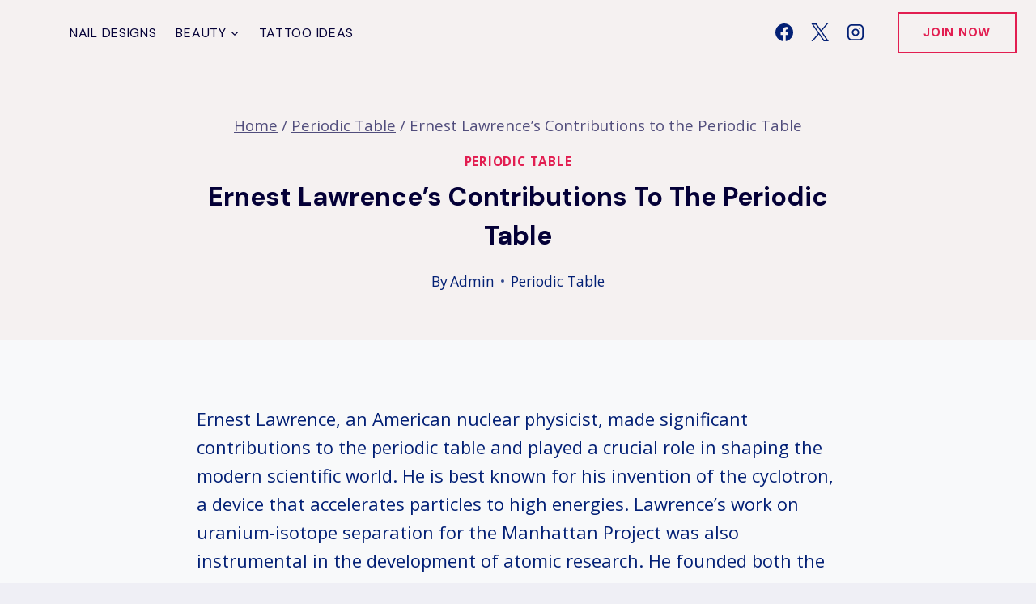

--- FILE ---
content_type: text/html; charset=UTF-8
request_url: https://metalscience.net/ernest-lawrence-contributions-to-the-periodic-table/
body_size: 42908
content:
<!doctype html><html lang=en-us prefix="og: https://ogp.me/ns#" class=no-js itemtype=https://schema.org/Blog itemscope><head><script>var __ezHttpConsent={setByCat:function(src,tagType,attributes,category,force,customSetScriptFn=null){var setScript=function(){if(force||window.ezTcfConsent[category]){if(typeof customSetScriptFn==='function'){customSetScriptFn();}else{var scriptElement=document.createElement(tagType);scriptElement.src=src;attributes.forEach(function(attr){for(var key in attr){if(attr.hasOwnProperty(key)){scriptElement.setAttribute(key,attr[key]);}}});var firstScript=document.getElementsByTagName(tagType)[0];firstScript.parentNode.insertBefore(scriptElement,firstScript);}}};if(force||(window.ezTcfConsent&&window.ezTcfConsent.loaded)){setScript();}else if(typeof getEzConsentData==="function"){getEzConsentData().then(function(ezTcfConsent){if(ezTcfConsent&&ezTcfConsent.loaded){setScript();}else{console.error("cannot get ez consent data");force=true;setScript();}});}else{force=true;setScript();console.error("getEzConsentData is not a function");}},};</script>
<script>var ezTcfConsent=window.ezTcfConsent?window.ezTcfConsent:{loaded:false,store_info:false,develop_and_improve_services:false,measure_ad_performance:false,measure_content_performance:false,select_basic_ads:false,create_ad_profile:false,select_personalized_ads:false,create_content_profile:false,select_personalized_content:false,understand_audiences:false,use_limited_data_to_select_content:false,};function getEzConsentData(){return new Promise(function(resolve){document.addEventListener("ezConsentEvent",function(event){var ezTcfConsent=event.detail.ezTcfConsent;resolve(ezTcfConsent);});});}</script>
<script>if(typeof _setEzCookies!=='function'){function _setEzCookies(ezConsentData){var cookies=window.ezCookieQueue;for(var i=0;i<cookies.length;i++){var cookie=cookies[i];if(ezConsentData&&ezConsentData.loaded&&ezConsentData[cookie.tcfCategory]){document.cookie=cookie.name+"="+cookie.value;}}}}
window.ezCookieQueue=window.ezCookieQueue||[];if(typeof addEzCookies!=='function'){function addEzCookies(arr){window.ezCookieQueue=[...window.ezCookieQueue,...arr];}}
addEzCookies([{name:"ezopvc_329464",value:"1; Path=/; Domain=metalscience.net; Expires=Wed, 21 Jan 2026 22:28:24 UTC",tcfCategory:"understand_audiences",isEzoic:"true",}]);if(window.ezTcfConsent&&window.ezTcfConsent.loaded){_setEzCookies(window.ezTcfConsent);}else if(typeof getEzConsentData==="function"){getEzConsentData().then(function(ezTcfConsent){if(ezTcfConsent&&ezTcfConsent.loaded){_setEzCookies(window.ezTcfConsent);}else{console.error("cannot get ez consent data");_setEzCookies(window.ezTcfConsent);}});}else{console.error("getEzConsentData is not a function");_setEzCookies(window.ezTcfConsent);}</script><script data-ezscrex=false data-cfasync=false data-pagespeed-no-defer>var __ez=__ez||{};__ez.stms=Date.now();__ez.evt={};__ez.script={};__ez.ck=__ez.ck||{};__ez.template={};__ez.template.isOrig=false;window.__ezScriptHost="//www.ezojs.com";__ez.queue=__ez.queue||function(){var e=0,i=0,t=[],n=!1,o=[],r=[],s=!0,a=function(e,i,n,o,r,s,a){var l=arguments.length>7&&void 0!==arguments[7]?arguments[7]:window,d=this;this.name=e,this.funcName=i,this.parameters=null===n?null:w(n)?n:[n],this.isBlock=o,this.blockedBy=r,this.deleteWhenComplete=s,this.isError=!1,this.isComplete=!1,this.isInitialized=!1,this.proceedIfError=a,this.fWindow=l,this.isTimeDelay=!1,this.process=function(){f("... func = "+e),d.isInitialized=!0,d.isComplete=!0,f("... func.apply: "+e);var i=d.funcName.split("."),n=null,o=this.fWindow||window;i.length>3||(n=3===i.length?o[i[0]][i[1]][i[2]]:2===i.length?o[i[0]][i[1]]:o[d.funcName]),null!=n&&n.apply(null,this.parameters),!0===d.deleteWhenComplete&&delete t[e],!0===d.isBlock&&(f("----- F'D: "+d.name),m())}},l=function(e,i,t,n,o,r,s){var a=arguments.length>7&&void 0!==arguments[7]?arguments[7]:window,l=this;this.name=e,this.path=i,this.async=o,this.defer=r,this.isBlock=t,this.blockedBy=n,this.isInitialized=!1,this.isError=!1,this.isComplete=!1,this.proceedIfError=s,this.fWindow=a,this.isTimeDelay=!1,this.isPath=function(e){return"/"===e[0]&&"/"!==e[1]},this.getSrc=function(e){return void 0!==window.__ezScriptHost&&this.isPath(e)&&"banger.js"!==this.name?window.__ezScriptHost+e:e},this.process=function(){l.isInitialized=!0,f("... file = "+e);var i=this.fWindow?this.fWindow.document:document,t=i.createElement("script");t.src=this.getSrc(this.path),!0===o?t.async=!0:!0===r&&(t.defer=!0),t.onerror=function(){var e={url:window.location.href,name:l.name,path:l.path,user_agent:window.navigator.userAgent};"undefined"!=typeof _ezaq&&(e.pageview_id=_ezaq.page_view_id);var i=encodeURIComponent(JSON.stringify(e)),t=new XMLHttpRequest;t.open("GET","//g.ezoic.net/ezqlog?d="+i,!0),t.send(),f("----- ERR'D: "+l.name),l.isError=!0,!0===l.isBlock&&m()},t.onreadystatechange=t.onload=function(){var e=t.readyState;f("----- F'D: "+l.name),e&&!/loaded|complete/.test(e)||(l.isComplete=!0,!0===l.isBlock&&m())},i.getElementsByTagName("head")[0].appendChild(t)}},d=function(e,i){this.name=e,this.path="",this.async=!1,this.defer=!1,this.isBlock=!1,this.blockedBy=[],this.isInitialized=!0,this.isError=!1,this.isComplete=i,this.proceedIfError=!1,this.isTimeDelay=!1,this.process=function(){}};function c(e,i,n,s,a,d,c,u,f){var m=new l(e,i,n,s,a,d,c,f);!0===u?o[e]=m:r[e]=m,t[e]=m,h(m)}function h(e){!0!==u(e)&&0!=s&&e.process()}function u(e){if(!0===e.isTimeDelay&&!1===n)return f(e.name+" blocked = TIME DELAY!"),!0;if(w(e.blockedBy))for(var i=0;i<e.blockedBy.length;i++){var o=e.blockedBy[i];if(!1===t.hasOwnProperty(o))return f(e.name+" blocked = "+o),!0;if(!0===e.proceedIfError&&!0===t[o].isError)return!1;if(!1===t[o].isComplete)return f(e.name+" blocked = "+o),!0}return!1}function f(e){var i=window.location.href,t=new RegExp("[?&]ezq=([^&#]*)","i").exec(i);"1"===(t?t[1]:null)&&console.debug(e)}function m(){++e>200||(f("let's go"),p(o),p(r))}function p(e){for(var i in e)if(!1!==e.hasOwnProperty(i)){var t=e[i];!0===t.isComplete||u(t)||!0===t.isInitialized||!0===t.isError?!0===t.isError?f(t.name+": error"):!0===t.isComplete?f(t.name+": complete already"):!0===t.isInitialized&&f(t.name+": initialized already"):t.process()}}function w(e){return"[object Array]"==Object.prototype.toString.call(e)}return window.addEventListener("load",(function(){setTimeout((function(){n=!0,f("TDELAY -----"),m()}),5e3)}),!1),{addFile:c,addFileOnce:function(e,i,n,o,r,s,a,l,d){t[e]||c(e,i,n,o,r,s,a,l,d)},addDelayFile:function(e,i){var n=new l(e,i,!1,[],!1,!1,!0);n.isTimeDelay=!0,f(e+" ...  FILE! TDELAY"),r[e]=n,t[e]=n,h(n)},addFunc:function(e,n,s,l,d,c,u,f,m,p){!0===c&&(e=e+"_"+i++);var w=new a(e,n,s,l,d,u,f,p);!0===m?o[e]=w:r[e]=w,t[e]=w,h(w)},addDelayFunc:function(e,i,n){var o=new a(e,i,n,!1,[],!0,!0);o.isTimeDelay=!0,f(e+" ...  FUNCTION! TDELAY"),r[e]=o,t[e]=o,h(o)},items:t,processAll:m,setallowLoad:function(e){s=e},markLoaded:function(e){if(e&&0!==e.length){if(e in t){var i=t[e];!0===i.isComplete?f(i.name+" "+e+": error loaded duplicate"):(i.isComplete=!0,i.isInitialized=!0)}else t[e]=new d(e,!0);f("markLoaded dummyfile: "+t[e].name)}},logWhatsBlocked:function(){for(var e in t)!1!==t.hasOwnProperty(e)&&u(t[e])}}}();__ez.evt.add=function(e,t,n){e.addEventListener?e.addEventListener(t,n,!1):e.attachEvent?e.attachEvent("on"+t,n):e["on"+t]=n()},__ez.evt.remove=function(e,t,n){e.removeEventListener?e.removeEventListener(t,n,!1):e.detachEvent?e.detachEvent("on"+t,n):delete e["on"+t]};__ez.script.add=function(e){var t=document.createElement("script");t.src=e,t.async=!0,t.type="text/javascript",document.getElementsByTagName("head")[0].appendChild(t)};__ez.dot=__ez.dot||{};__ez.queue.addFileOnce('/detroitchicago/boise.js','//go.ezodn.com/detroitchicago/boise.js?gcb=195-0&cb=5',true,[],true,false,true,false);__ez.queue.addFileOnce('/parsonsmaize/abilene.js','//go.ezodn.com/parsonsmaize/abilene.js?gcb=195-0&cb=e80eca0cdb',true,[],true,false,true,false);__ez.queue.addFileOnce('/parsonsmaize/mulvane.js','//go.ezodn.com/parsonsmaize/mulvane.js?gcb=195-0&cb=e75e48eec0',true,['/parsonsmaize/abilene.js'],true,false,true,false);__ez.queue.addFileOnce('/detroitchicago/birmingham.js','//go.ezodn.com/detroitchicago/birmingham.js?gcb=195-0&cb=539c47377c',true,['/parsonsmaize/abilene.js'],true,false,true,false);</script><script data-ezscrex=false data-cfasync=false>__ez.ssaf=[17,19,16];__ez.sswp=4;__ez.ssv=287063;__ez.sshsdef=false;</script><script data-ezscrex=false data-cfasync=false>__ez.queue.addFile('/tardisrocinante/screx.js','//go.ezodn.com/tardisrocinante/screx.js?gcb=0&cb=5',false,['/detroitchicago/tulsa.js'],true,false,true,false);</script><script data-ezscrex=false data-cfasync=false>(function(){if("function"===typeof window.CustomEvent)return!1;window.CustomEvent=function(c,a){a=a||{bubbles:!1,cancelable:!1,detail:null};var b=document.createEvent("CustomEvent");b.initCustomEvent(c,a.bubbles,a.cancelable,a.detail);return b}})();</script><script data-ezscrex=false data-cfasync=false>__ez.queue.addFile('/detroitchicago/tulsa.js','//go.ezodn.com/detroitchicago/tulsa.js?gcb=195-0&cb=9',false,[],true,false,true,false);</script><script data-ezscrex=false data-cfasync=false>window._ezaq=Object.assign({"ad_cache_level":1,"adpicker_placement_cnt":1,"ai_placeholder_cache_level":1,"ai_placeholder_placement_cnt":-1,"article_category":"Periodic Table","author":"Admin","domain":"metalscience.net","domain_id":329464,"ezcache_level":0,"ezcache_skip_code":0,"has_bad_image":0,"has_bad_words":0,"is_sitespeed":1,"lt_cache_level":0,"publish_date":"2023-11-15","response_size":123840,"response_size_orig":110160,"response_time_orig":0,"template_id":134,"url":"https://metalscience.net/ernest-lawrence-contributions-to-the-periodic-table/","word_count":1578,"worst_bad_word_level":0},typeof window._ezaq!=="undefined"?window._ezaq:{});__ez.queue.markLoaded('ezaqBaseReady');</script><link rel=preload as=script href=//securepubads.g.doubleclick.net/tag/js/gpt.js><link rel=preload as=script href="//go.ezodn.com/hb/dall.js?cb=195-0-142"><script type=text/ez-screx>(function(){function storageAvailable(type){var storage;try{storage=window[type];var x='__storage_test__';storage.setItem(x,x);storage.removeItem(x);return true;}
catch(e){return e instanceof DOMException&&(e.code===22||e.code===1014||e.name==='QuotaExceededError'||e.name==='NS_ERROR_DOM_QUOTA_REACHED')&&(storage&&storage.length!==0);}}
function remove_ama_config(){if(storageAvailable('localStorage')){localStorage.removeItem("google_ama_config");}}
remove_ama_config()})()</script><script>var ezoicTestActive=true</script><script data-ezscrex=false data-cfasync=false>window.ezAnalyticsStatic=true;window._ez_send_requests_through_ezoic=true;window.ezWp=true;function analyticsAddScript(script){var ezDynamic=document.createElement('script');ezDynamic.type='text/javascript';ezDynamic.innerHTML=script;document.head.appendChild(ezDynamic);}
function getCookiesWithPrefix(){var allCookies=document.cookie.split(';');var cookiesWithPrefix={};for(var i=0;i<allCookies.length;i++){var cookie=allCookies[i].trim();for(var j=0;j<arguments.length;j++){var prefix=arguments[j];if(cookie.indexOf(prefix)===0){var cookieParts=cookie.split('=');var cookieName=cookieParts[0];var cookieValue=cookieParts.slice(1).join('=');cookiesWithPrefix[cookieName]=decodeURIComponent(cookieValue);break;}}}
return cookiesWithPrefix;}
function productAnalytics(){var d={"dhh":"//go.ezodn.com","pr":[1,6,3],"aop":{"4":134,"7":0},"omd5":"1e02b073c6df88edff8b7d6a9e0428c9"};d.u=_ezaq.url;d.p=_ezaq.page_view_id;d.v=_ezaq.visit_uuid;d.ab=_ezaq.ab_test_id;d.e=JSON.stringify(_ezaq);d.ref=document.referrer;d.c=getCookiesWithPrefix('active_template','ez','lp_');if(typeof ez_utmParams!=='undefined'){d.utm=ez_utmParams;}
var dataText=JSON.stringify(d);var xhr=new XMLHttpRequest();xhr.open('POST','//g.ezoic.net/ezais/analytics?cb=1',true);xhr.onload=function(){if(xhr.status!=200){return;}
if(document.readyState!=='loading'){analyticsAddScript(xhr.response);return;}
var eventFunc=function(){if(document.readyState==='loading'){return;}
document.removeEventListener('readystatechange',eventFunc,false);analyticsAddScript(xhr.response);};document.addEventListener('readystatechange',eventFunc,false);};xhr.setRequestHeader('Content-Type','text/plain');xhr.send(dataText);}
__ez.queue.addFunc("productAnalytics","productAnalytics",null,true,['ezaqBaseReady'],false,false,false,true);</script><script data-ezscrex=false data-cfasync=false async>function productEzoicAds(){if(window.ezDisableAds===true){return;}
window.google_reactive_ads_global_state={adCount:{},floatingAdsStacking:{maxZIndexListeners:[],maxZIndexRestrictions:{},nextRestrictionId:0},messageValidationEnabled:false,reactiveTypeDisabledByPublisher:{},reactiveTypeEnabledInAsfe:{},sideRailAvailableSpace:[],sideRailOverlappableElements:[],stateForType:{},tagSpecificState:{},wasPlaTagProcessed:true,wasReactiveAdConfigReceived:{1:true,2:true,8:true},wasReactiveAdVisible:{},wasReactiveTagRequestSent:true,description:"Can't disable auto ads programmatically on the page, so here we are!"};var d={"ab":"","km":{},"pv":"","vu":"e376be46-3fac-4151-5c66-7da77b904e73","r":{"r":[{"p":" ezoic_pub_ad_placeholder-102-under_page_title-300x250-102-nonexxxnonexxxxxxezmaxscaleval100 ","s":102,"h":280,"w":728,"r":true},{"p":" ezoic_pub_ad_placeholder-110-under_first_paragraph-580x400-110-nonexxxnonexxxxxxezmaxscaleval100 ","s":110,"h":400,"w":728,"r":true},{"p":" ezoic_pub_ad_placeholder-111-under_second_paragraph-250x250-111-nonexxxnonexxxxxxezmaxscaleval100 ","s":111},{"p":" ezoic_pub_ad_placeholder-111-under_second_paragraph-300x250-111-nonexxxnonexxxxxxezmaxscaleval100 ","s":111},{"p":" ezoic_pub_ad_placeholder-111-under_second_paragraph-320x100-111-nonexxxnonexxxxxxezmaxscaleval100 ","s":111},{"p":" ezoic_pub_ad_placeholder-111-under_second_paragraph-300x50v2-111-nonexxxnonexxxxxxezmaxscaleval100 ","s":111},{"p":" ezoic_pub_ad_placeholder-111-under_second_paragraph-320x50-111-nonexxxnonexxxxxxezmaxscaleval100 ","s":111},{"p":" ezoic_pub_ad_placeholder-111-under_second_paragraph-336x280-111-nonexxxnonexxxxxxezmaxscaleval100 ","s":111,"h":400,"w":728},{"p":" ezoic_pub_ad_placeholder-111-under_second_paragraph-320x100v2-111-nonexxxnonexxxxxxezmaxscaleval100 ","s":111},{"p":" ezoic_pub_ad_placeholder-111-under_second_paragraph-468x60-111-nonexxxnonexxxxxxezmaxscaleval100 ","s":111},{"p":" ezoic_pub_ad_placeholder-111-under_second_paragraph-580x400-111-nonexxxnonexxxxxxezmaxscaleval100 ","s":111},{"p":" ezoic_pub_ad_placeholder-111-under_second_paragraph-250x250x2-111-nonexxxnonexxxxxxezmaxscaleval100 ","s":111},{"p":" ezoic_pub_ad_placeholder-111-under_second_paragraph-728x90-111-nonexxxnonexxxxxxezmaxscaleval100 ","s":111},{"p":" ezoic_pub_ad_placeholder-112-mid_content-250x250-112-nonexxxnonexxxxxxezmaxscaleval100 ","s":112},{"p":" ezoic_pub_ad_placeholder-112-mid_content-300x250-112-nonexxxnonexxxxxxezmaxscaleval100 ","s":112},{"p":" ezoic_pub_ad_placeholder-112-mid_content-320x100-112-nonexxxnonexxxxxxezmaxscaleval100 ","s":112},{"p":" ezoic_pub_ad_placeholder-112-mid_content-300x50v2-112-nonexxxnonexxxxxxezmaxscaleval100 ","s":112},{"p":" ezoic_pub_ad_placeholder-112-mid_content-320x50-112-nonexxxnonexxxxxxezmaxscaleval100 ","s":112},{"p":" ezoic_pub_ad_placeholder-112-mid_content-336x280-112-nonexxxnonexxxxxxezmaxscaleval100 ","s":112},{"p":" ezoic_pub_ad_placeholder-112-mid_content-320x100v2-112-nonexxxnonexxxxxxezmaxscaleval100 ","s":112},{"p":" ezoic_pub_ad_placeholder-112-mid_content-468x60-112-nonexxxnonexxxxxxezmaxscaleval100 ","s":112},{"p":" ezoic_pub_ad_placeholder-112-mid_content-580x400-112-nonexxxnonexxxxxxezmaxscaleval100 ","s":112},{"p":" ezoic_pub_ad_placeholder-112-mid_content-250x250x2-112-nonexxxnonexxxxxxezmaxscaleval100 ","s":112,"h":400,"w":728},{"p":" ezoic_pub_ad_placeholder-112-mid_content-728x90-112-nonexxxnonexxxxxxezmaxscaleval100 ","s":112},{"p":" ezoic_pub_ad_placeholder-113-long_content-250x250-113-nonexxxnonexxxxxxezmaxscaleval100 ","s":113},{"p":" ezoic_pub_ad_placeholder-113-long_content-300x250-113-nonexxxnonexxxxxxezmaxscaleval100 ","s":113},{"p":" ezoic_pub_ad_placeholder-113-long_content-320x100-113-nonexxxnonexxxxxxezmaxscaleval100 ","s":113},{"p":" ezoic_pub_ad_placeholder-113-long_content-300x50v2-113-nonexxxnonexxxxxxezmaxscaleval100 ","s":113},{"p":" ezoic_pub_ad_placeholder-113-long_content-320x50-113-nonexxxnonexxxxxxezmaxscaleval100 ","s":113},{"p":" ezoic_pub_ad_placeholder-113-long_content-336x280-113-nonexxxnonexxxxxxezmaxscaleval100 ","s":113},{"p":" ezoic_pub_ad_placeholder-113-long_content-320x100v2-113-nonexxxnonexxxxxxezmaxscaleval100 ","s":113},{"p":" ezoic_pub_ad_placeholder-113-long_content-468x60-113-nonexxxnonexxxxxxezmaxscaleval100 ","s":113},{"p":" ezoic_pub_ad_placeholder-113-long_content-580x400-113-nonexxxnonexxxxxxezmaxscaleval100 ","s":113},{"p":" ezoic_pub_ad_placeholder-113-long_content-250x250x2-113-nonexxxnonexxxxxxezmaxscaleval100 ","s":113},{"p":" ezoic_pub_ad_placeholder-113-long_content-728x90-113-nonexxxnonexxxxxxezmaxscaleval100 ","s":113,"h":400,"w":728},{"p":" ezoic_pub_ad_placeholder-114-longer_content-250x250-114-nonexxxnonexxxxxxezmaxscaleval100 ","s":114},{"p":" ezoic_pub_ad_placeholder-114-longer_content-300x250-114-nonexxxnonexxxxxxezmaxscaleval100 ","s":114},{"p":" ezoic_pub_ad_placeholder-114-longer_content-320x100-114-nonexxxnonexxxxxxezmaxscaleval100 ","s":114},{"p":" ezoic_pub_ad_placeholder-114-longer_content-300x50v2-114-nonexxxnonexxxxxxezmaxscaleval100 ","s":114},{"p":" ezoic_pub_ad_placeholder-114-longer_content-320x50-114-nonexxxnonexxxxxxezmaxscaleval100 ","s":114},{"p":" ezoic_pub_ad_placeholder-114-longer_content-336x280-114-nonexxxnonexxxxxxezmaxscaleval100 ","s":114,"h":400,"w":728},{"p":" ezoic_pub_ad_placeholder-114-longer_content-320x100v2-114-nonexxxnonexxxxxxezmaxscaleval100 ","s":114},{"p":" ezoic_pub_ad_placeholder-114-longer_content-468x60-114-nonexxxnonexxxxxxezmaxscaleval100 ","s":114},{"p":" ezoic_pub_ad_placeholder-114-longer_content-580x400-114-nonexxxnonexxxxxxezmaxscaleval100 ","s":114},{"p":" ezoic_pub_ad_placeholder-114-longer_content-250x250x2-114-nonexxxnonexxxxxxezmaxscaleval100 ","s":114},{"p":" ezoic_pub_ad_placeholder-114-longer_content-728x90-114-nonexxxnonexxxxxxezmaxscaleval100 ","s":114},{"p":" ezoic_pub_ad_placeholder-163-bottom_of_page-250x250-163-nonexxxnonexxxxxxezmaxscaleval100 ","s":163},{"p":" ezoic_pub_ad_placeholder-163-bottom_of_page-300x250-163-nonexxxnonexxxxxxezmaxscaleval100 ","s":163,"h":400,"w":970},{"p":" ezoic_pub_ad_placeholder-163-bottom_of_page-320x100-163-nonexxxnonexxxxxxezmaxscaleval100 ","s":163},{"p":" ezoic_pub_ad_placeholder-163-bottom_of_page-300x50v2-163-nonexxxnonexxxxxxezmaxscaleval100 ","s":163},{"p":" ezoic_pub_ad_placeholder-163-bottom_of_page-320x50-163-nonexxxnonexxxxxxezmaxscaleval100 ","s":163},{"p":" ezoic_pub_ad_placeholder-163-bottom_of_page-336x280-163-nonexxxnonexxxxxxezmaxscaleval100 ","s":163},{"p":" ezoic_pub_ad_placeholder-163-bottom_of_page-320x100v2-163-nonexxxnonexxxxxxezmaxscaleval100 ","s":163},{"p":" ezoic_pub_ad_placeholder-163-bottom_of_page-468x60-163-nonexxxnonexxxxxxezmaxscaleval100 ","s":163},{"p":" ezoic_pub_ad_placeholder-163-bottom_of_page-580x400-163-nonexxxnonexxxxxxezmaxscaleval100 ","s":163},{"p":" ezoic_pub_ad_placeholder-163-bottom_of_page-250x250x2-163-nonexxxnonexxxxxxezmaxscaleval100 ","s":163},{"p":" ezoic_pub_ad_placeholder-163-bottom_of_page-728x90-163-nonexxxnonexxxxxxezmaxscaleval100 ","s":163},{"p":" ezoic_pub_ad_placeholder-163-bottom_of_page-970x250-163-nonexxxnonexxxxxxezmaxscaleval100 ","s":163},{"p":" ezoic_pub_ad_placeholder-163-bottom_of_page-300x250x3-163-nonexxxnonexxxxxxezmaxscaleval100 ","s":163},{"p":" ezoic_pub_ad_placeholder-163-bottom_of_page-970x90-163-nonexxxnonexxxxxxezmaxscaleval100 ","s":163},{"p":" ezoic_pub_ad_placeholder-100-bottom_floating-728x90-100-nonexxxnonexxxxxxezmaxscaleval100 ","s":100,"h":90,"w":970,"r":true},{"p":" ezoic_pub_ad_placeholder-167-edge-160x600-167-nonexxxnonexxxxxxezmaxscaleval100 ","s":167,"h":600,"w":160}],"a":{"100":true,"102":true,"110":true,"111":true,"112":true,"113":true,"114":true,"12":true,"163":true,"167":true,"6":true},"g":-1,"l":{"0":54,"1":3,"2":2,"3":1,"4":-1,"5":-1},"m":{"0":54,"1":3,"2":2,"3":1,"4":-1,"5":-1},"v":0,"ve":false,"hr":false,"sa":false},"cr":"","tid":134,"tn":"pub_site","url":"","wc":1578,"ff":1,"dhh":"//go.ezodn.com"};d.ab=_ezaq.ab_test_id;d.pv=_ezaq.page_view_id;d.vu=_ezaq.visit_uuid;d.url=window.location.href;var dynamicAddScript=function(script){if(window.ezFinishedStatic===true){console.error("attempted to load dynamic script again");return;}
var errorMessages=[];function errorHandler(event){var errorObj=event.error;if(errorObj&&errorObj.stack&&errorObj.stack.indexOf('dynamicAddScript')!==-1){var errorMessage={Message:event.message,LineNo:event.lineno,ColumnNo:event.colno,Stack:errorObj.stack};errorMessages.push(errorMessage);}
if(typeof window.onerror==='function'){window.onerror.apply(this,arguments);}}
window.addEventListener('error',errorHandler);var ezDynamic=document.createElement('script');ezDynamic.type='text/javascript';ezDynamic.innerHTML=script;document.head.appendChild(ezDynamic);window.removeEventListener('error',errorHandler);if(window.ezFinishedStatic!==true||typeof window.ezstaticerrors!=='undefined'){d.Script=script;d.ErrorMessages=JSON.stringify(errorMessages);d.ErrorStaticMessages=window.ezstaticerrors||'';var dataTxt=JSON.stringify(d);if(dataTxt.length>0){var logXHR=new XMLHttpRequest();logXHR.open('POST','//go.ezodn.com/ezais/log?cb=1',true);logXHR.setRequestHeader('Content-Type','application/json');logXHR.send(dataTxt);}}};var dataText=JSON.stringify(d);if(dataText.length>0){var startTime=Date.now()-__ez.stms;var xhr=new XMLHttpRequest();xhr.open('POST','//go.ezodn.com/ezais/dynamic?cb=1',true);xhr.onload=function(){if(xhr.status!=200){return;}
if(document.readyState!=='loading'){dynamicAddScript(xhr.response);return;}
var eventFunc=function(){if(document.readyState==='loading'){return;}
document.removeEventListener('readystatechange',eventFunc,false);dynamicAddScript(xhr.response);};document.addEventListener('readystatechange',eventFunc,false);};xhr.setRequestHeader('Content-Type','text/plain');xhr.send(dataText);}}
function callDynamicAfterConsent(){if(window.__tcfapi){window.__tcfapi("addEventListener",2,function(tcdata,success){if(success){if(tcdata.gdprApplies==true){if(tcdata.eventStatus==="useractioncomplete"||tcdata.eventStatus==="tcloaded"){__ez.queue.addFunc("productEzoicAds","productEzoicAds",null,true,['ezaqReady'],false,false,false,true);}}else{__ez.queue.addFunc("productEzoicAds","productEzoicAds",null,true,['ezaqReady'],false,false,false,true);}}});}else{__ez.queue.addFunc("productEzoicAds","productEzoicAds",null,true,['ezaqReady'],false,false,false,true);}}
if(window.__tcfapi){callDynamicAfterConsent();}else{if(typeof window.ezCMPQueue!=="undefined"){window.ezCMPQueue.push(callDynamicAfterConsent);}else{__ez.queue.addFunc("productEzoicAds","productEzoicAds",null,true,['ezaqReady'],false,false,false,true);}}</script><base href=https://metalscience.net/ernest-lawrence-contributions-to-the-periodic-table/><meta charset=utf-8><meta name=viewport content="width=device-width,initial-scale=1,minimum-scale=1"><style>img:is([sizes=auto i],[sizes^="auto," i]){contain-intrinsic-size:3e3px 1500px}</style><title>Ernest Lawrence contributions to the periodic table</title><meta name=description content="Discover the key impact of Ernest Lawrence contributions to the periodic table, shaping the modern scientific world. Dive into atomic history with me."><meta name=robots content="follow, index, max-snippet:-1, max-video-preview:-1, max-image-preview:large"><link rel=canonical href=https://metalscience.net/ernest-lawrence-contributions-to-the-periodic-table/><meta property="og:locale" content="en_US"><meta property="og:type" content="article"><meta property="og:title" content="Ernest Lawrence contributions to the periodic table"><meta property="og:description" content="Discover the key impact of Ernest Lawrence contributions to the periodic table, shaping the modern scientific world. Dive into atomic history with me."><meta property="og:url" content="https://metalscience.net/ernest-lawrence-contributions-to-the-periodic-table/"><meta property="og:site_name" content="Metallic Nails"><meta property="article:section" content="Periodic Table"><meta property="article:published_time" content="2023-11-15T19:28:33+00:00"><meta name=twitter:card content="summary_large_image"><meta name=twitter:title content="Ernest Lawrence contributions to the periodic table"><meta name=twitter:description content="Discover the key impact of Ernest Lawrence contributions to the periodic table, shaping the modern scientific world. Dive into atomic history with me."><meta name=twitter:site content="@adminmetal"><meta name=twitter:creator content="@adminmetal"><meta name=twitter:label1 content="Written by"><meta name=twitter:data1 content="Admin"><meta name=twitter:label2 content="Time to read"><meta name=twitter:data2 content="6 minutes"><script type=application/ld+json class=rank-math-schema>{"@context":"https://schema.org","@graph":[{"@type":["Person","Organization"],"@id":"https://metalscience.net/#person","name":"Admin","sameAs":["https://twitter.com/adminmetal"],"logo":{"@type":"ImageObject","@id":"https://metalscience.net/#logo","url":"http://metalscience.net/wp-content/uploads/2021/01/cropped-Picture5.png","contentUrl":"http://metalscience.net/wp-content/uploads/2021/01/cropped-Picture5.png","caption":"Admin","inLanguage":"en-US","width":"663","height":"240"},"image":{"@type":"ImageObject","@id":"https://metalscience.net/#logo","url":"http://metalscience.net/wp-content/uploads/2021/01/cropped-Picture5.png","contentUrl":"http://metalscience.net/wp-content/uploads/2021/01/cropped-Picture5.png","caption":"Admin","inLanguage":"en-US","width":"663","height":"240"}},{"@type":"WebSite","@id":"https://metalscience.net/#website","url":"https://metalscience.net","name":"Admin","publisher":{"@id":"https://metalscience.net/#person"},"inLanguage":"en-US"},{"@type":"WebPage","@id":"https://metalscience.net/ernest-lawrence-contributions-to-the-periodic-table/#webpage","url":"https://metalscience.net/ernest-lawrence-contributions-to-the-periodic-table/","name":"Ernest Lawrence contributions to the periodic table","datePublished":"2023-11-15T19:28:33+00:00","dateModified":"2023-11-15T19:28:33+00:00","isPartOf":{"@id":"https://metalscience.net/#website"},"inLanguage":"en-US"},{"@type":"Person","@id":"https://metalscience.net/author/adminmetal/","name":"Admin","url":"https://metalscience.net/author/adminmetal/","image":{"@type":"ImageObject","@id":"https://secure.gravatar.com/avatar/99dc183ed40dc6613b40f564bda8c98e671851f1754daf00c6629b1ddf12dac2?s=96&amp;d=mm&amp;r=g","url":"https://secure.gravatar.com/avatar/99dc183ed40dc6613b40f564bda8c98e671851f1754daf00c6629b1ddf12dac2?s=96&amp;d=mm&amp;r=g","caption":"Admin","inLanguage":"en-US"},"sameAs":["http://metalscience.net"]},{"@type":"BlogPosting","headline":"Ernest Lawrence contributions to the periodic table | Metallurgy | Metal &amp; Non Metal Properties | Metalloids","keywords":"Ernest Lawrence contributions to the periodic table","datePublished":"2023-11-15T19:28:33+00:00","dateModified":"2023-11-15T19:28:33+00:00","articleSection":"Periodic Table","author":{"@id":"https://metalscience.net/author/adminmetal/","name":"Admin"},"publisher":{"@id":"https://metalscience.net/#person"},"description":"Discover the key impact of Ernest Lawrence contributions to the periodic table, shaping the modern scientific world. Dive into atomic history with me. | Metallurgy | Metal &amp; Non Metal Properties | Metalloids","name":"Ernest Lawrence contributions to the periodic table | Metallurgy | Metal &amp; Non Metal Properties | Metalloids","@id":"https://metalscience.net/ernest-lawrence-contributions-to-the-periodic-table/#richSnippet","isPartOf":{"@id":"https://metalscience.net/ernest-lawrence-contributions-to-the-periodic-table/#webpage"},"inLanguage":"en-US","mainEntityOfPage":{"@id":"https://metalscience.net/ernest-lawrence-contributions-to-the-periodic-table/#webpage"}}]}</script><script>document.documentElement.classList.remove('no-js');</script><link rel=stylesheet id=litespeed-cache-dummy-css href="//metalscience.net/wp-content/plugins/litespeed-cache/assets/css/litespeed-dummy.css?ver=6.8.3" media=all><link rel=stylesheet id=wp-block-library-css href="//metalscience.net/wp-includes/css/dist/block-library/style.min.css?ver=6.8.3" media=all><style id=classic-theme-styles-inline-css>/*!This file is auto-generated*/.wp-block-button__link{color:#fff;background-color:#32373c;border-radius:9999px;box-shadow:0 0;text-decoration:none;padding:calc(.667em + 2px)calc(1.333em + 2px);font-size:1.125em}.wp-block-file__button{background:#32373c;color:#fff;text-decoration:none}</style><style id=global-styles-inline-css>:root{--wp--preset--aspect-ratio--square:1;--wp--preset--aspect-ratio--4-3:4/3;--wp--preset--aspect-ratio--3-4:3/4;--wp--preset--aspect-ratio--3-2:3/2;--wp--preset--aspect-ratio--2-3:2/3;--wp--preset--aspect-ratio--16-9:16/9;--wp--preset--aspect-ratio--9-16:9/16;--wp--preset--color--black:#000000;--wp--preset--color--cyan-bluish-gray:#abb8c3;--wp--preset--color--white:#ffffff;--wp--preset--color--pale-pink:#f78da7;--wp--preset--color--vivid-red:#cf2e2e;--wp--preset--color--luminous-vivid-orange:#ff6900;--wp--preset--color--luminous-vivid-amber:#fcb900;--wp--preset--color--light-green-cyan:#7bdcb5;--wp--preset--color--vivid-green-cyan:#00d084;--wp--preset--color--pale-cyan-blue:#8ed1fc;--wp--preset--color--vivid-cyan-blue:#0693e3;--wp--preset--color--vivid-purple:#9b51e0;--wp--preset--color--theme-palette-1:var(--global-palette1);--wp--preset--color--theme-palette-2:var(--global-palette2);--wp--preset--color--theme-palette-3:var(--global-palette3);--wp--preset--color--theme-palette-4:var(--global-palette4);--wp--preset--color--theme-palette-5:var(--global-palette5);--wp--preset--color--theme-palette-6:var(--global-palette6);--wp--preset--color--theme-palette-7:var(--global-palette7);--wp--preset--color--theme-palette-8:var(--global-palette8);--wp--preset--color--theme-palette-9:var(--global-palette9);--wp--preset--gradient--vivid-cyan-blue-to-vivid-purple:linear-gradient(135deg,rgba(6,147,227,1) 0%,rgb(155,81,224) 100%);--wp--preset--gradient--light-green-cyan-to-vivid-green-cyan:linear-gradient(135deg,rgb(122,220,180) 0%,rgb(0,208,130) 100%);--wp--preset--gradient--luminous-vivid-amber-to-luminous-vivid-orange:linear-gradient(135deg,rgba(252,185,0,1) 0%,rgba(255,105,0,1) 100%);--wp--preset--gradient--luminous-vivid-orange-to-vivid-red:linear-gradient(135deg,rgba(255,105,0,1) 0%,rgb(207,46,46) 100%);--wp--preset--gradient--very-light-gray-to-cyan-bluish-gray:linear-gradient(135deg,rgb(238,238,238) 0%,rgb(169,184,195) 100%);--wp--preset--gradient--cool-to-warm-spectrum:linear-gradient(135deg,rgb(74,234,220) 0%,rgb(151,120,209) 20%,rgb(207,42,186) 40%,rgb(238,44,130) 60%,rgb(251,105,98) 80%,rgb(254,248,76) 100%);--wp--preset--gradient--blush-light-purple:linear-gradient(135deg,rgb(255,206,236) 0%,rgb(152,150,240) 100%);--wp--preset--gradient--blush-bordeaux:linear-gradient(135deg,rgb(254,205,165) 0%,rgb(254,45,45) 50%,rgb(107,0,62) 100%);--wp--preset--gradient--luminous-dusk:linear-gradient(135deg,rgb(255,203,112) 0%,rgb(199,81,192) 50%,rgb(65,88,208) 100%);--wp--preset--gradient--pale-ocean:linear-gradient(135deg,rgb(255,245,203) 0%,rgb(182,227,212) 50%,rgb(51,167,181) 100%);--wp--preset--gradient--electric-grass:linear-gradient(135deg,rgb(202,248,128) 0%,rgb(113,206,126) 100%);--wp--preset--gradient--midnight:linear-gradient(135deg,rgb(2,3,129) 0%,rgb(40,116,252) 100%);--wp--preset--font-size--small:var(--global-font-size-small);--wp--preset--font-size--medium:var(--global-font-size-medium);--wp--preset--font-size--large:var(--global-font-size-large);--wp--preset--font-size--x-large:42px;--wp--preset--font-size--larger:var(--global-font-size-larger);--wp--preset--font-size--xxlarge:var(--global-font-size-xxlarge);--wp--preset--spacing--20:0.44rem;--wp--preset--spacing--30:0.67rem;--wp--preset--spacing--40:1rem;--wp--preset--spacing--50:1.5rem;--wp--preset--spacing--60:2.25rem;--wp--preset--spacing--70:3.38rem;--wp--preset--spacing--80:5.06rem;--wp--preset--shadow--natural:6px 6px 9px rgba(0, 0, 0, 0.2);--wp--preset--shadow--deep:12px 12px 50px rgba(0, 0, 0, 0.4);--wp--preset--shadow--sharp:6px 6px 0px rgba(0, 0, 0, 0.2);--wp--preset--shadow--outlined:6px 6px 0px -3px rgba(255, 255, 255, 1), 6px 6px rgba(0, 0, 0, 1);--wp--preset--shadow--crisp:6px 6px 0px rgba(0, 0, 0, 1)}:where(.is-layout-flex){gap:.5em}:where(.is-layout-grid){gap:.5em}body .is-layout-flex{display:flex}.is-layout-flex{flex-wrap:wrap;align-items:center}.is-layout-flex>:is(*,div){margin:0}body .is-layout-grid{display:grid}.is-layout-grid>:is(*,div){margin:0}:where(.wp-block-columns.is-layout-flex){gap:2em}:where(.wp-block-columns.is-layout-grid){gap:2em}:where(.wp-block-post-template.is-layout-flex){gap:1.25em}:where(.wp-block-post-template.is-layout-grid){gap:1.25em}.has-black-color{color:var(--wp--preset--color--black)!important}.has-cyan-bluish-gray-color{color:var(--wp--preset--color--cyan-bluish-gray)!important}.has-white-color{color:var(--wp--preset--color--white)!important}.has-pale-pink-color{color:var(--wp--preset--color--pale-pink)!important}.has-vivid-red-color{color:var(--wp--preset--color--vivid-red)!important}.has-luminous-vivid-orange-color{color:var(--wp--preset--color--luminous-vivid-orange)!important}.has-luminous-vivid-amber-color{color:var(--wp--preset--color--luminous-vivid-amber)!important}.has-light-green-cyan-color{color:var(--wp--preset--color--light-green-cyan)!important}.has-vivid-green-cyan-color{color:var(--wp--preset--color--vivid-green-cyan)!important}.has-pale-cyan-blue-color{color:var(--wp--preset--color--pale-cyan-blue)!important}.has-vivid-cyan-blue-color{color:var(--wp--preset--color--vivid-cyan-blue)!important}.has-vivid-purple-color{color:var(--wp--preset--color--vivid-purple)!important}.has-black-background-color{background-color:var(--wp--preset--color--black)!important}.has-cyan-bluish-gray-background-color{background-color:var(--wp--preset--color--cyan-bluish-gray)!important}.has-white-background-color{background-color:var(--wp--preset--color--white)!important}.has-pale-pink-background-color{background-color:var(--wp--preset--color--pale-pink)!important}.has-vivid-red-background-color{background-color:var(--wp--preset--color--vivid-red)!important}.has-luminous-vivid-orange-background-color{background-color:var(--wp--preset--color--luminous-vivid-orange)!important}.has-luminous-vivid-amber-background-color{background-color:var(--wp--preset--color--luminous-vivid-amber)!important}.has-light-green-cyan-background-color{background-color:var(--wp--preset--color--light-green-cyan)!important}.has-vivid-green-cyan-background-color{background-color:var(--wp--preset--color--vivid-green-cyan)!important}.has-pale-cyan-blue-background-color{background-color:var(--wp--preset--color--pale-cyan-blue)!important}.has-vivid-cyan-blue-background-color{background-color:var(--wp--preset--color--vivid-cyan-blue)!important}.has-vivid-purple-background-color{background-color:var(--wp--preset--color--vivid-purple)!important}.has-black-border-color{border-color:var(--wp--preset--color--black)!important}.has-cyan-bluish-gray-border-color{border-color:var(--wp--preset--color--cyan-bluish-gray)!important}.has-white-border-color{border-color:var(--wp--preset--color--white)!important}.has-pale-pink-border-color{border-color:var(--wp--preset--color--pale-pink)!important}.has-vivid-red-border-color{border-color:var(--wp--preset--color--vivid-red)!important}.has-luminous-vivid-orange-border-color{border-color:var(--wp--preset--color--luminous-vivid-orange)!important}.has-luminous-vivid-amber-border-color{border-color:var(--wp--preset--color--luminous-vivid-amber)!important}.has-light-green-cyan-border-color{border-color:var(--wp--preset--color--light-green-cyan)!important}.has-vivid-green-cyan-border-color{border-color:var(--wp--preset--color--vivid-green-cyan)!important}.has-pale-cyan-blue-border-color{border-color:var(--wp--preset--color--pale-cyan-blue)!important}.has-vivid-cyan-blue-border-color{border-color:var(--wp--preset--color--vivid-cyan-blue)!important}.has-vivid-purple-border-color{border-color:var(--wp--preset--color--vivid-purple)!important}.has-vivid-cyan-blue-to-vivid-purple-gradient-background{background:var(--wp--preset--gradient--vivid-cyan-blue-to-vivid-purple)!important}.has-light-green-cyan-to-vivid-green-cyan-gradient-background{background:var(--wp--preset--gradient--light-green-cyan-to-vivid-green-cyan)!important}.has-luminous-vivid-amber-to-luminous-vivid-orange-gradient-background{background:var(--wp--preset--gradient--luminous-vivid-amber-to-luminous-vivid-orange)!important}.has-luminous-vivid-orange-to-vivid-red-gradient-background{background:var(--wp--preset--gradient--luminous-vivid-orange-to-vivid-red)!important}.has-very-light-gray-to-cyan-bluish-gray-gradient-background{background:var(--wp--preset--gradient--very-light-gray-to-cyan-bluish-gray)!important}.has-cool-to-warm-spectrum-gradient-background{background:var(--wp--preset--gradient--cool-to-warm-spectrum)!important}.has-blush-light-purple-gradient-background{background:var(--wp--preset--gradient--blush-light-purple)!important}.has-blush-bordeaux-gradient-background{background:var(--wp--preset--gradient--blush-bordeaux)!important}.has-luminous-dusk-gradient-background{background:var(--wp--preset--gradient--luminous-dusk)!important}.has-pale-ocean-gradient-background{background:var(--wp--preset--gradient--pale-ocean)!important}.has-electric-grass-gradient-background{background:var(--wp--preset--gradient--electric-grass)!important}.has-midnight-gradient-background{background:var(--wp--preset--gradient--midnight)!important}.has-small-font-size{font-size:var(--wp--preset--font-size--small)!important}.has-medium-font-size{font-size:var(--wp--preset--font-size--medium)!important}.has-large-font-size{font-size:var(--wp--preset--font-size--large)!important}.has-x-large-font-size{font-size:var(--wp--preset--font-size--x-large)!important}:where(.wp-block-post-template.is-layout-flex){gap:1.25em}:where(.wp-block-post-template.is-layout-grid){gap:1.25em}:where(.wp-block-columns.is-layout-flex){gap:2em}:where(.wp-block-columns.is-layout-grid){gap:2em}:root :where(.wp-block-pullquote){font-size:1.5em;line-height:1.6}</style><link rel=stylesheet id=kadence-global-css href="//metalscience.net/wp-content/themes/kadence/assets/css/global.min.css?ver=1.3.6" media=all><style id=kadence-global-inline-css>:root{--global-palette1:#E21E51;--global-palette2:#4d40ff;--global-palette3:#040037;--global-palette4:#032075;--global-palette5:#514d7c;--global-palette6:#666699;--global-palette7:#deddeb;--global-palette8:#efeff5;--global-palette9:#f8f9fa;--global-palette9rgb:248, 249, 250;--global-palette-highlight:var(--global-palette1);--global-palette-highlight-alt:var(--global-palette2);--global-palette-highlight-alt2:var(--global-palette9);--global-palette-btn-bg:var(--global-palette1);--global-palette-btn-bg-hover:var(--global-palette2);--global-palette-btn:#ffffff;--global-palette-btn-hover:#ffffff;--global-body-font-family:'Open Sans', sans-serif;--global-heading-font-family:'DM Sans', sans-serif;--global-primary-nav-font-family:'DM Sans', sans-serif;--global-fallback-font:sans-serif;--global-display-fallback-font:sans-serif;--global-content-width:1290px;--global-content-wide-width:calc(1290px + 230px);--global-content-narrow-width:842px;--global-content-edge-padding:1.5rem;--global-content-boxed-padding:2rem;--global-calc-content-width:calc(1290px - var(--global-content-edge-padding) - var(--global-content-edge-padding) );--wp--style--global--content-size:var(--global-calc-content-width)}.wp-site-blocks{--global-vw:calc( 100vw - ( 0.5 * var(--scrollbar-offset)))}body{background:var(--global-palette8)}body,input,select,optgroup,textarea{font-style:normal;font-weight:400;font-size:22px;line-height:1.6;font-family:var(--global-body-font-family);color:var(--global-palette4)}.content-bg,body.content-style-unboxed .site{background:var(--global-palette9)}h1,h2,h3,h4,h5,h6{font-family:var(--global-heading-font-family)}h1{font-style:normal;font-weight:700;font-size:32px;line-height:1.5;text-transform:capitalize;color:var(--global-palette3)}h2{font-style:normal;font-weight:700;font-size:33px;line-height:1.3;text-transform:capitalize;color:var(--global-palette3)}h3{font-style:normal;font-weight:700;font-size:28px;line-height:1.2;text-transform:capitalize;color:var(--global-palette3)}h4{font-style:normal;font-weight:700;font-size:26px;line-height:1.2;text-transform:capitalize;color:var(--global-palette3)}h5{font-style:normal;font-weight:500;font-size:24px;line-height:1.2;letter-spacing:-.3px;color:var(--global-palette5)}h6{font-style:normal;font-weight:400;font-size:17px;line-height:1.2;letter-spacing:.7px;text-transform:uppercase;color:var(--global-palette1)}.entry-hero h1{font-style:normal}@media all and (max-width:1024px){h2{font-size:32px}}@media all and (max-width:767px){h2{font-size:28px}}.entry-hero .kadence-breadcrumbs{max-width:1290px}.site-container,.site-header-row-layout-contained,.site-footer-row-layout-contained,.entry-hero-layout-contained,.comments-area,.alignfull>.wp-block-cover__inner-container,.alignwide>.wp-block-cover__inner-container{max-width:var(--global-content-width)}.content-width-narrow .content-container.site-container,.content-width-narrow .hero-container.site-container{max-width:var(--global-content-narrow-width)}@media all and (min-width:1520px){.wp-site-blocks .content-container .alignwide{margin-left:-115px;margin-right:-115px;width:unset;max-width:unset}}@media all and (min-width:1102px){.content-width-narrow .wp-site-blocks .content-container .alignwide{margin-left:-130px;margin-right:-130px;width:unset;max-width:unset}}.content-style-boxed .wp-site-blocks .entry-content .alignwide{margin-left:calc( -1 * var( --global-content-boxed-padding ) );margin-right:calc( -1 * var( --global-content-boxed-padding ) )}.content-area{margin-top:5rem;margin-bottom:5rem}@media all and (max-width:1024px){.content-area{margin-top:3rem;margin-bottom:3rem}}@media all and (max-width:767px){.content-area{margin-top:2rem;margin-bottom:2rem}}@media all and (max-width:1024px){:root{--global-content-boxed-padding:2rem}}@media all and (max-width:767px){:root{--global-content-boxed-padding:1.5rem}}.entry-content-wrap{padding:2rem}@media all and (max-width:1024px){.entry-content-wrap{padding:2rem}}@media all and (max-width:767px){.entry-content-wrap{padding:1.5rem}}.entry.single-entry{box-shadow:0 15px 15px -10px rgba(0,0,0,5%)}.entry.loop-entry{box-shadow:0 15px 15px -10px transparent}.loop-entry .entry-content-wrap{padding:2.2rem}@media all and (max-width:1024px){.loop-entry .entry-content-wrap{padding:2rem}}@media all and (max-width:767px){.loop-entry .entry-content-wrap{padding:1.5rem}}button,.button,.wp-block-button__link,input[type=button],input[type=reset],input[type=submit],.fl-button,.elementor-button-wrapper .elementor-button,.wc-block-components-checkout-place-order-button,.wc-block-cart__submit{font-style:normal;font-weight:700;font-size:15px;line-height:1;letter-spacing:.7px;font-family:dm sans,sans-serif;text-transform:uppercase;border-radius:0;padding:20px 40px;border:0;box-shadow:0 0 0 -7px transparent}.wp-block-button.is-style-outline .wp-block-button__link{padding:20px 40px}button:hover,button:focus,button:active,.button:hover,.button:focus,.button:active,.wp-block-button__link:hover,.wp-block-button__link:focus,.wp-block-button__link:active,input[type=button]:hover,input[type=button]:focus,input[type=button]:active,input[type=reset]:hover,input[type=reset]:focus,input[type=reset]:active,input[type=submit]:hover,input[type=submit]:focus,input[type=submit]:active,.elementor-button-wrapper .elementor-button:hover,.elementor-button-wrapper .elementor-button:focus,.elementor-button-wrapper .elementor-button:active,.wc-block-cart__submit:hover{box-shadow:0 15px 25px -7px transparent}.kb-button.kb-btn-global-outline.kb-btn-global-inherit{padding-top:calc(20px - 2px);padding-right:calc(40px - 2px);padding-bottom:calc(20px - 2px);padding-left:calc(40px - 2px)}@media all and (min-width:1025px){.transparent-header .entry-hero .entry-hero-container-inner{padding-top:80px}}@media all and (max-width:1024px){.mobile-transparent-header .entry-hero .entry-hero-container-inner{padding-top:80px}}@media all and (max-width:767px){.mobile-transparent-header .entry-hero .entry-hero-container-inner{padding-top:80px}}.comment-metadata a:not(.comment-edit-link),.comment-body .edit-link:before{display:none}body.single .entry-related{background:var(--global-palette7)}.wp-site-blocks .post-title h1{font-style:normal;color:var(--global-palette3)}.entry-hero.post-hero-section .entry-header{min-height:340px}.post-hero-section .hero-section-overlay{background:rgba(249,245,242,.85)}@media all and (max-width:1024px){.entry-hero.post-hero-section .entry-header{min-height:300px}}.loop-entry.type-post h2.entry-title{font-style:normal;font-size:25px;color:var(--global-palette4)}@media all and (max-width:1024px){.mobile-transparent-header #masthead{position:absolute;left:0;right:0;z-index:100}.kadence-scrollbar-fixer.mobile-transparent-header #masthead{right:var(--scrollbar-offset,0)}.mobile-transparent-header #masthead,.mobile-transparent-header .site-top-header-wrap .site-header-row-container-inner,.mobile-transparent-header .site-main-header-wrap .site-header-row-container-inner,.mobile-transparent-header .site-bottom-header-wrap .site-header-row-container-inner{background:0 0}.site-header-row-tablet-layout-fullwidth,.site-header-row-tablet-layout-standard{padding:0}}@media all and (min-width:1025px){.transparent-header #masthead{position:absolute;left:0;right:0;z-index:100}.transparent-header.kadence-scrollbar-fixer #masthead{right:var(--scrollbar-offset,0)}.transparent-header #masthead,.transparent-header .site-top-header-wrap .site-header-row-container-inner,.transparent-header .site-main-header-wrap .site-header-row-container-inner,.transparent-header .site-bottom-header-wrap .site-header-row-container-inner{background:0 0}}.site-branding{padding:0 40px 0 0}#masthead,#masthead .kadence-sticky-header.item-is-fixed:not(.item-at-start):not(.site-header-row-container):not(.site-main-header-wrap),#masthead .kadence-sticky-header.item-is-fixed:not(.item-at-start)>.site-header-row-container-inner{background:#fff}.site-main-header-inner-wrap{min-height:80px}.header-navigation[class*=header-navigation-style-underline] .header-menu-container.primary-menu-container>ul>li>a:after{width:calc( 100% - 1.5em)}.main-navigation .primary-menu-container>ul>li.menu-item>a{padding-left:calc(1.5em/2);padding-right:calc(1.5em/2);padding-top:.2em;padding-bottom:.2em;color:var(--global-palette3)}.main-navigation .primary-menu-container>ul>li.menu-item .dropdown-nav-special-toggle{right:calc(1.5em/2)}.main-navigation .primary-menu-container>ul li.menu-item>a{font-style:normal;font-weight:400;font-size:16px;letter-spacing:.7px;font-family:var(--global-primary-nav-font-family);text-transform:uppercase}.main-navigation .primary-menu-container>ul>li.menu-item>a:hover{color:var(--global-palette1)}.main-navigation .primary-menu-container>ul>li.menu-item.current-menu-item>a{color:var(--global-palette1)}.header-navigation .header-menu-container ul ul.sub-menu,.header-navigation .header-menu-container ul ul.submenu{background:var(--global-palette9);box-shadow:0 2px 40px rgba(0,0,0,.1)}.header-navigation .header-menu-container ul ul li.menu-item,.header-menu-container ul.menu>li.kadence-menu-mega-enabled>ul>li.menu-item>a{border-bottom:1px solid var(--global-palette7)}.header-navigation .header-menu-container ul ul li.menu-item>a{width:200px;padding-top:1em;padding-bottom:1em;color:var(--global-palette3);font-style:normal;font-weight:500;font-size:15px;line-height:1;font-family:dm sans,sans-serif}.header-navigation .header-menu-container ul ul li.menu-item>a:hover{color:var(--global-palette1);background:var(--global-palette9)}.header-navigation .header-menu-container ul ul li.menu-item.current-menu-item>a{color:var(--global-palette1);background:var(--global-palette9)}.mobile-toggle-open-container .menu-toggle-open,.mobile-toggle-open-container .menu-toggle-open:focus{color:var(--global-palette3);padding:.4em .6em;font-size:14px}.mobile-toggle-open-container .menu-toggle-open.menu-toggle-style-bordered{border:1px solid}.mobile-toggle-open-container .menu-toggle-open .menu-toggle-icon{font-size:36px}.mobile-toggle-open-container .menu-toggle-open:hover,.mobile-toggle-open-container .menu-toggle-open:focus-visible{color:var(--global-palette-highlight)}.mobile-navigation ul li{font-style:normal;font-size:20px;line-height:1}.mobile-navigation ul li a{padding-top:1em;padding-bottom:1em}.mobile-navigation ul li>a,.mobile-navigation ul li.menu-item-has-children>.drawer-nav-drop-wrap{color:var(--global-palette3)}.mobile-navigation ul li>a:hover,.mobile-navigation ul li.menu-item-has-children>.drawer-nav-drop-wrap:hover{color:var(--global-palette2)}.mobile-navigation ul li.current-menu-item>a,.mobile-navigation ul li.current-menu-item.menu-item-has-children>.drawer-nav-drop-wrap{color:var(--global-palette2)}.mobile-navigation ul li.menu-item-has-children .drawer-nav-drop-wrap,.mobile-navigation ul li:not(.menu-item-has-children) a{border-bottom:1px solid rgba(211,199,183,.43)}.mobile-navigation:not(.drawer-navigation-parent-toggle-true) ul li.menu-item-has-children .drawer-nav-drop-wrap button{border-left:1px solid rgba(211,199,183,.43)}#mobile-drawer .drawer-inner,#mobile-drawer.popup-drawer-layout-fullwidth.popup-drawer-animation-slice .pop-portion-bg,#mobile-drawer.popup-drawer-layout-fullwidth.popup-drawer-animation-slice.pop-animated.show-drawer .drawer-inner{background:var(--global-palette7)}#mobile-drawer .drawer-header .drawer-toggle{padding:.6em .15em;font-size:24px}#mobile-drawer .drawer-header .drawer-toggle,#mobile-drawer .drawer-header .drawer-toggle:focus{color:var(--global-palette3)}#mobile-drawer .drawer-header .drawer-toggle:hover,#mobile-drawer .drawer-header .drawer-toggle:focus:hover{color:var(--global-palette2)}#main-header .header-button{font-style:normal;margin:0 0 0 20px;color:var(--global-palette1);background:0 0;border:2px solid;border-color:var(--global-palette1);box-shadow:0 0 0 -7px transparent}#main-header .header-button.button-size-custom{padding:16px 30px}#main-header .header-button:hover{color:var(--global-palette9);background:var(--global-palette2);border-color:var(--global-palette2);box-shadow:0 15px 25px -7px transparent}.header-social-wrap .header-social-inner-wrap{font-size:1em;gap:.3em}.header-social-wrap .header-social-inner-wrap .social-button{background:0 0;border:2px transparent;border-radius:3px}.header-social-wrap .header-social-inner-wrap .social-button:hover{color:var(--global-palette1)}#colophon{background:var(--global-palette3)}.site-top-footer-wrap .site-footer-row-container-inner{background:var(--global-palette3);font-style:normal;color:var(--global-palette9);border-bottom:1px solid var(--global-palette4)}.site-footer .site-top-footer-wrap a:not(.button):not(.wp-block-button__link):not(.wp-element-button){color:var(--global-palette9)}.site-footer .site-top-footer-wrap a:not(.button):not(.wp-block-button__link):not(.wp-element-button):hover{color:var(--global-palette2)}.site-top-footer-inner-wrap{padding-top:90px;padding-bottom:70px;grid-column-gap:90px;grid-row-gap:90px}.site-top-footer-inner-wrap .widget{margin-bottom:30px}.site-top-footer-inner-wrap .widget-area .widget-title{font-style:normal;font-weight:500;font-size:22px;font-family:dm sans,sans-serif;text-transform:capitalize;color:var(--global-palette9)}.site-top-footer-inner-wrap .site-footer-section:not(:last-child):after{right:calc(-90px/2)}@media all and (max-width:1024px){.site-top-footer-inner-wrap{padding-top:70px;grid-column-gap:30px;grid-row-gap:30px}.site-top-footer-inner-wrap .widget{margin-bottom:0}.site-top-footer-inner-wrap .site-footer-section:not(:last-child):after{right:calc(-30px/2)}}.site-bottom-footer-wrap .site-footer-row-container-inner{font-style:normal;color:#fff}.site-bottom-footer-inner-wrap{min-height:80px;padding-top:10px;padding-bottom:10px;grid-column-gap:30px}.site-bottom-footer-inner-wrap .widget{margin-bottom:30px}.site-bottom-footer-inner-wrap .widget-area .widget-title{font-style:normal;color:#fff}.site-bottom-footer-inner-wrap .site-footer-section:not(:last-child):after{right:calc(-30px/2)}@media all and (max-width:1024px){.site-bottom-footer-inner-wrap{padding-top:40px;padding-bottom:49px;grid-column-gap:0}.site-bottom-footer-inner-wrap .widget{margin-bottom:0}.site-bottom-footer-inner-wrap .site-footer-section:not(:last-child):after{right:calc(0px/2)}}.footer-social-wrap .footer-social-inner-wrap{font-size:1em;gap:.3em}.site-footer .site-footer-wrap .site-footer-section .footer-social-wrap .footer-social-inner-wrap .social-button{color:var(--global-palette9);background:0 0;border:2px transparent;border-radius:3px}.site-footer .site-footer-wrap .site-footer-section .footer-social-wrap .footer-social-inner-wrap .social-button:hover{background:var(--global-palette2)}#colophon .footer-html{font-style:normal;color:var(--global-palette9)}</style><link rel=stylesheet id=kadence-header-css href="//metalscience.net/wp-content/themes/kadence/assets/css/header.min.css?ver=1.3.6" media=all><link rel=stylesheet id=kadence-content-css href="//metalscience.net/wp-content/themes/kadence/assets/css/content.min.css?ver=1.3.6" media=all><link rel=stylesheet id=kadence-related-posts-css href="//metalscience.net/wp-content/themes/kadence/assets/css/related-posts.min.css?ver=1.3.6" media=all><link rel=stylesheet id=kad-splide-css href="//metalscience.net/wp-content/themes/kadence/assets/css/kadence-splide.min.css?ver=1.3.6" media=all><link rel=stylesheet id=kadence-footer-css href="//metalscience.net/wp-content/themes/kadence/assets/css/footer.min.css?ver=1.3.6" media=all><link rel=stylesheet id=kadence-rankmath-css href="//metalscience.net/wp-content/themes/kadence/assets/css/rankmath.min.css?ver=1.3.6" media=all><style id=kadence-blocks-global-variables-inline-css>:root{--global-kb-font-size-sm:clamp(0.8rem, 0.73rem + 0.217vw, 0.9rem);--global-kb-font-size-md:clamp(1.1rem, 0.995rem + 0.326vw, 1.25rem);--global-kb-font-size-lg:clamp(1.75rem, 1.576rem + 0.543vw, 2rem);--global-kb-font-size-xl:clamp(2.25rem, 1.728rem + 1.63vw, 3rem);--global-kb-font-size-xxl:clamp(2.5rem, 1.456rem + 3.26vw, 4rem);--global-kb-font-size-xxxl:clamp(2.75rem, 0.489rem + 7.065vw, 6rem)}</style><link rel=https://api.w.org/ href=https://metalscience.net/wp-json/><link rel=alternate title=JSON type=application/json href=https://metalscience.net/wp-json/wp/v2/posts/1093><link rel=alternate title="oEmbed (JSON)" type=application/json+oembed href="https://metalscience.net/wp-json/oembed/1.0/embed?url=https%3A%2F%2Fmetalscience.net%2Fernest-lawrence-contributions-to-the-periodic-table%2F"><link rel=alternate title="oEmbed (XML)" type=text/xml+oembed href="https://metalscience.net/wp-json/oembed/1.0/embed?url=https%3A%2F%2Fmetalscience.net%2Fernest-lawrence-contributions-to-the-periodic-table%2F&amp;format=xml"><link rel=stylesheet id=kadence-fonts-gfonts-css href="//fonts.googleapis.com/css?family=Open%20Sans:regular,700,500%7CDM%20Sans:700,500,regular&amp;display=swap" media=all><script data-ezscrex=false>window.QubitCssExclusions=["nav",".entry-summary",".excerpt",".entry-actions",".widget-area",".site-footer"];</script><script async data=qubit src="//www.ezojs.com/ezoic/sa.min.js?q=1"></script><script>window.ezstandalone=window.ezstandalone||{};ezstandalone.cmd=ezstandalone.cmd||[];</script><script>(function(){if(document.getElementById('qubit-js-ezoic')){return;}
var start=Date.now();var delay=50;function loadQubitScript(){if(window.QubitInstantRemove){if(typeof ezstandalone!=='undefined'&&typeof ezstandalone.CleanupGhostPlaceholders==='function'){ezstandalone.CleanupGhostPlaceholders();}}
var s=document.createElement('script');s.id='qubit-js-ezoic';s.src='https://g.ezoic.net/porpoiseant/qubit.js?v=2&did=329464';s.async=true;document.head.appendChild(s);}
function waitForStandalone(){var timeElapsed=Date.now()-start;if(window.ezstandalone&&typeof window.ezstandalone.GetGeneratedId==='function'){var isPlacementService=typeof window.productEzoicAds==="function"||!!document.querySelector('[data-method="placement-service"]');if(window.QubitInstantRemove){isPlacementService=false;}
if(isPlacementService&&window.ezFinishedStatic||isPlacementService&&timeElapsed>10000||!isPlacementService){loadQubitScript();return;}}
if(timeElapsed>=30000){console.error('ezstandalone not ready after 30s, skipping qubit load');return;}
setTimeout(waitForStandalone,delay);delay=Math.min(Math.floor(delay*1.02),500);}
waitForStandalone();})();</script><script>var ezoTemplate='pub_site';var ezouid='1';var ezoFormfactor='1';</script><script data-ezscrex=false>var soc_app_id='0';var did=329464;var ezdomain='metalscience.net';var ezoicSearchable=1;</script><script async data-ezscrex=false data-cfasync=false src=//www.humix.com/video.js></script></head><body class="wp-singular post-template-default single single-post postid-1093 single-format-standard wp-embed-responsive wp-theme-kadence footer-on-bottom hide-focus-outline link-style-standard content-title-style-above content-width-narrow content-style-unboxed content-vertical-padding-show transparent-header mobile-transparent-header"><div id=wrapper class="site wp-site-blocks"><a class="skip-link screen-reader-text scroll-ignore" href=#main>Skip to content</a><header id=masthead class=site-header role=banner itemtype=https://schema.org/WPHeader itemscope><div id=main-header class=site-header-wrap><div class=site-header-inner-wrap><div class=site-header-upper-wrap><div class=site-header-upper-inner-wrap><div class="site-main-header-wrap site-header-row-container site-header-focus-item site-header-row-layout-standard" data-section=kadence_customizer_header_main><div class=site-header-row-container-inner><div class=site-container><div class="site-main-header-inner-wrap site-header-row site-header-row-has-sides site-header-row-no-center"><div class="site-header-main-section-left site-header-section site-header-section-left"><div class="site-header-item site-header-focus-item" data-section=title_tagline><div class="site-branding branding-layout-standard site-brand-logo-only"><a class=brand href=https://metalscience.net/ rel=home></a></div></div><div class="site-header-item site-header-focus-item site-header-item-main-navigation header-navigation-layout-stretch-false header-navigation-layout-fill-stretch-false" data-section=kadence_customizer_primary_navigation><nav id=site-navigation class="main-navigation header-navigation hover-to-open nav--toggle-sub header-navigation-style-standard header-navigation-dropdown-animation-none" role=navigation aria-label=Primary><div class="primary-menu-container header-menu-container"><ul id=primary-menu class=menu><li id=menu-item-1341 class="menu-item menu-item-type-taxonomy menu-item-object-category menu-item-1341"><a href=https://metalscience.net/category/nail-designs/>Nail Designs</a><li id=menu-item-1342 class="menu-item menu-item-type-taxonomy menu-item-object-category menu-item-has-children menu-item-1342"><a href=https://metalscience.net/category/beauty/><span class=nav-drop-title-wrap>Beauty<span class=dropdown-nav-toggle><span class="kadence-svg-iconset svg-baseline"><svg aria-hidden="true" class="kadence-svg-icon kadence-arrow-down-svg" fill="currentColor" version="1.1" xmlns="http://www.w3.org/2000/svg" width="24" height="24" viewBox="0 0 24 24"><title>Expand</title><path d="M5.293 9.707l6 6c0.391 0.391 1.024 0.391 1.414 0l6-6c0.391-0.391 0.391-1.024 0-1.414s-1.024-0.391-1.414 0l-5.293 5.293-5.293-5.293c-0.391-0.391-1.024-0.391-1.414 0s-0.391 1.024 0 1.414z"></path>
				</svg></span></span></span></a><ul class=sub-menu><li id=menu-item-1366 class="menu-item menu-item-type-taxonomy menu-item-object-category menu-item-1366"><a href=https://metalscience.net/category/beauty/hoco-dresses-beauty/>Hoco Dresses</a></ul><li id=menu-item-1368 class="menu-item menu-item-type-taxonomy menu-item-object-category menu-item-1368"><a href=https://metalscience.net/category/tattoo-ideas/>Tattoo Ideas</a></ul></div></nav></div></div><div class="site-header-main-section-right site-header-section site-header-section-right"><div class="site-header-item site-header-focus-item" data-section=kadence_customizer_header_social><div class=header-social-wrap><div class="header-social-inner-wrap element-social-inner-wrap social-show-label-false social-style-filled"><a href aria-label=Facebook target=_blank rel="noopener noreferrer" class="social-button header-social-item social-link-facebook"><span class=kadence-svg-iconset><svg class="kadence-svg-icon kadence-facebook-svg" fill="currentColor" version="1.1" xmlns="http://www.w3.org/2000/svg" width="32" height="32" viewBox="0 0 32 32"><title>Facebook</title><path d="M31.997 15.999c0-8.836-7.163-15.999-15.999-15.999s-15.999 7.163-15.999 15.999c0 7.985 5.851 14.604 13.499 15.804v-11.18h-4.062v-4.625h4.062v-3.525c0-4.010 2.389-6.225 6.043-6.225 1.75 0 3.581 0.313 3.581 0.313v3.937h-2.017c-1.987 0-2.607 1.233-2.607 2.498v3.001h4.437l-0.709 4.625h-3.728v11.18c7.649-1.2 13.499-7.819 13.499-15.804z"></path>
				</svg></span></a><a href aria-label=X target=_blank rel="noopener noreferrer" class="social-button header-social-item social-link-twitter"><span class=kadence-svg-iconset><svg class="kadence-svg-icon kadence-twitter-x-svg" fill="currentColor" version="1.1" xmlns="http://www.w3.org/2000/svg" width="23" height="24" viewBox="0 0 23 24"><title>X</title><path d="M13.969 10.157l8.738-10.157h-2.071l-7.587 8.819-6.060-8.819h-6.989l9.164 13.336-9.164 10.651h2.071l8.012-9.313 6.4 9.313h6.989l-9.503-13.831zM11.133 13.454l-8.316-11.895h3.181l14.64 20.941h-3.181l-6.324-9.046z"></path>
				</svg></span></a><a href aria-label=Instagram target=_blank rel="noopener noreferrer" class="social-button header-social-item social-link-instagram"><span class=kadence-svg-iconset><svg class="kadence-svg-icon kadence-instagram-alt-svg" fill="currentColor" version="1.1" xmlns="http://www.w3.org/2000/svg" width="24" height="24" viewBox="0 0 24 24"><title>Instagram</title><path d="M7 1c-1.657 0-3.158 0.673-4.243 1.757s-1.757 2.586-1.757 4.243v10c0 1.657 0.673 3.158 1.757 4.243s2.586 1.757 4.243 1.757h10c1.657 0 3.158-0.673 4.243-1.757s1.757-2.586 1.757-4.243v-10c0-1.657-0.673-3.158-1.757-4.243s-2.586-1.757-4.243-1.757zM7 3h10c1.105 0 2.103 0.447 2.828 1.172s1.172 1.723 1.172 2.828v10c0 1.105-0.447 2.103-1.172 2.828s-1.723 1.172-2.828 1.172h-10c-1.105 0-2.103-0.447-2.828-1.172s-1.172-1.723-1.172-2.828v-10c0-1.105 0.447-2.103 1.172-2.828s1.723-1.172 2.828-1.172zM16.989 11.223c-0.15-0.972-0.571-1.857-1.194-2.567-0.754-0.861-1.804-1.465-3.009-1.644-0.464-0.074-0.97-0.077-1.477-0.002-1.366 0.202-2.521 0.941-3.282 1.967s-1.133 2.347-0.93 3.712 0.941 2.521 1.967 3.282 2.347 1.133 3.712 0.93 2.521-0.941 3.282-1.967 1.133-2.347 0.93-3.712zM15.011 11.517c0.122 0.82-0.1 1.609-0.558 2.227s-1.15 1.059-1.969 1.18-1.609-0.1-2.227-0.558-1.059-1.15-1.18-1.969 0.1-1.609 0.558-2.227 1.15-1.059 1.969-1.18c0.313-0.046 0.615-0.042 0.87-0.002 0.74 0.11 1.366 0.47 1.818 0.986 0.375 0.428 0.63 0.963 0.72 1.543zM17.5 7.5c0.552 0 1-0.448 1-1s-0.448-1-1-1-1 0.448-1 1 0.448 1 1 1z"></path>
				</svg></span></a></div></div></div><div class="site-header-item site-header-focus-item" data-section=kadence_customizer_header_button><div class="header-button-wrap vs-logged-in-false"><div class=header-button-inner-wrap><a href=https://startertemplatecloud.com/g28/register/ target=_self class="button header-button button-size-custom button-style-filled">Join Now</a></div></div></div></div></div></div></div></div></div></div></div></div><div id=mobile-header class=site-mobile-header-wrap><div class=site-header-inner-wrap><div class=site-header-upper-wrap><div class=site-header-upper-inner-wrap><div class="site-main-header-wrap site-header-focus-item site-header-row-layout-standard site-header-row-tablet-layout-default site-header-row-mobile-layout-default"><div class=site-header-row-container-inner><div class=site-container><div class="site-main-header-inner-wrap site-header-row site-header-row-has-sides site-header-row-no-center"><div class="site-header-main-section-left site-header-section site-header-section-left"><div class="site-header-item site-header-focus-item" data-section=title_tagline><div class="site-branding mobile-site-branding branding-layout-standard branding-tablet-layout-inherit site-brand-logo-only branding-mobile-layout-inherit"><a class=brand href=https://metalscience.net/ rel=home></a></div></div></div><div class="site-header-main-section-right site-header-section site-header-section-right"><div class="site-header-item site-header-focus-item site-header-item-navgation-popup-toggle" data-section=kadence_customizer_mobile_trigger><div class=mobile-toggle-open-container><button id=mobile-toggle class="menu-toggle-open drawer-toggle menu-toggle-style-default" aria-label="Open menu" data-toggle-target=#mobile-drawer data-toggle-body-class=showing-popup-drawer-from-right aria-expanded=false data-set-focus=.menu-toggle-close>
<span class=menu-toggle-icon><span class=kadence-svg-iconset><svg aria-hidden="true" class="kadence-svg-icon kadence-menu-svg" fill="currentColor" version="1.1" xmlns="http://www.w3.org/2000/svg" width="24" height="24" viewBox="0 0 24 24"><title>Toggle Menu</title><path d="M3 13h18c0.552 0 1-0.448 1-1s-0.448-1-1-1h-18c-0.552 0-1 0.448-1 1s0.448 1 1 1zM3 7h18c0.552 0 1-0.448 1-1s-0.448-1-1-1h-18c-0.552 0-1 0.448-1 1s0.448 1 1 1zM3 19h18c0.552 0 1-0.448 1-1s-0.448-1-1-1h-18c-0.552 0-1 0.448-1 1s0.448 1 1 1z"></path>
				</svg></span></span></button></div></div></div></div></div></div></div></div></div></div></div></header><main id=inner-wrap class="wrap kt-clear" role=main><section class="entry-hero post-hero-section entry-hero-layout-standard"><div class=entry-hero-container-inner><div class=hero-section-overlay></div><div class="hero-container site-container"><header class="entry-header post-title title-align-center title-tablet-align-inherit title-mobile-align-inherit"><nav id=kadence-breadcrumbs aria-label=Breadcrumbs class=kadence-breadcrumbs><div class=kadence-breadcrumb-container><span><a href=https://metalscience.net/ itemprop=url class=kadence-bc-home><span>Home</span></a></span> <span class=bc-delimiter>/</span> <span><a href=https://metalscience.net/category/periodic-table/ itemprop=url><span>Periodic Table</span></a></span> <span class=bc-delimiter>/</span> <span class=kadence-bread-current>Ernest Lawrence’s Contributions to the Periodic Table</span></div></nav><div class=entry-taxonomies><span class="category-links term-links category-style-normal"><a href=https://metalscience.net/category/periodic-table/ rel=tag>Periodic Table</a></span></div><h1 class=entry-title>Ernest Lawrence’s Contributions to the Periodic Table</h1><div class="entry-meta entry-meta-divider-dot"><span class=posted-by><span class=meta-label>By</span><span class="author vcard"><a class="url fn n" href=http://metalscience.net>Admin</a></span></span> <span class=category-links><span class=category-link-items><a href=https://metalscience.net/category/periodic-table/ rel="category tag">Periodic Table</a></span></span></div></header></div></div></section><div id=primary class=content-area><div class="content-container site-container"><div id=main class=site-main><div class=content-wrap><article id=post-1093 class="entry content-bg single-entry post-1093 post type-post status-publish format-standard hentry category-periodic-table"><div class=entry-content-wrap><div class="entry-content single-content"><p>Ernest Lawrence, an American nuclear physicist, made significant contributions to the periodic table and played a crucial role in shaping the modern scientific world. He is best known for his invention of the cyclotron, a device that accelerates particles to high energies. Lawrence’s work on uranium-isotope separation for the Manhattan Project was also instrumental in the development of atomic research. He founded both the Lawrence Berkeley National Laboratory and the Lawrence Livermore National Laboratory, further advancing scientific understanding of chemical elements.</p><span id=ezoic-pub-ad-placeholder-102 data-inserter-version=2></span><span data-ez-ph-id=102 style=display:block!important;text-align:center!important;min-height:250px;line-height:0;padding:0;float:none!important;margin-top:15px!important;margin-right:auto!important;margin-bottom:15px!important;min-width:728px;max-width:100%!important;box-sizing:content-box;margin-left:auto!important></span><p><div class="entry-content-asset videofit"><iframe title="Glenn Seaborg Discoverer of TEN Elements Biography LANL Pt1" width=720 height=405 src="https://www.youtube.com/embed/hSFBByH9uTI?feature=oembed" frameborder=0 allow="accelerometer; autoplay; clipboard-write; encrypted-media; gyroscope; picture-in-picture; web-share" allowfullscreen></iframe></div><p><h3>Key Takeaways:</h3><ul><li>Ernest Lawrence’s invention of the cyclotron revolutionized particle acceleration and led to the discovery of numerous radioactive isotopes.<li>Lawrence’s work on uranium-isotope separation for the Manhattan Project played a vital role in atomic research.<li>Lawrence founded the Lawrence Berkeley National Laboratory and the Lawrence Livermore National Laboratory, advancing scientific understanding of chemical elements.<li>His legacy is celebrated through the naming of prestigious institutions and element 103 on the periodic table.<li>Lawrence’s contributions continue to impact the scientific community and lay the foundation for further advancements in the field.</ul><h2>The Invention of the Cyclotron</h2><p>In 1929, Ernest Lawrence introduced a remarkable invention that would transform the field of particle physics and have a profound impact on the periodic table. This groundbreaking device, known as the cyclotron, revolutionized the way scientists accelerate particles for research purposes.</p><span id=ezoic-pub-ad-placeholder-110 data-inserter-version=2></span><span data-ez-ph-id=110 style="width:728px;box-sizing:content-box;margin-right:auto!important;border:0 solid #ddd!important;float:none!important;margin-left:auto!important;display:block!important;min-height:400px;max-width:728px;line-height:0;margin-top:15px!important;margin-bottom:15px!important;padding:0;text-align:center!important;min-width:728px"></span><p>The cyclotron utilizes a combination of electrical and magnetic fields to accelerate particles, such as protons, to incredibly high velocities. This breakthrough allowed researchers to study the behavior of atomic nuclei and led to the discovery of numerous radioactive isotopes of known elements. Lawrence’s cyclotrons progressively grew larger and more powerful, enabling the generation of artificially produced cosmic particles like mesons.<p>“The invention of the cyclotron opened up a new era of scientific exploration,” says Dr. Jane Adams, a renowned physicist. “Lawrence’s device provided a means to study the fundamental properties of matter and paved the way for significant advancements in nuclear research.”<h3>Unleashing the Power of Particle Acceleration</h3><p>Lawrence’s cyclotron played a significant role in advancing our understanding of the periodic table. By accelerating particles to high energies, scientists were able to collide them with target atoms, leading to the creation of new elements and the discovery of their properties. These experiments helped fill gaps in the periodic table and provided a deeper understanding of the underlying principles governing chemical elements.</p><span id=ezoic-pub-ad-placeholder-111 data-inserter-version=2></span><span data-ez-ph-id=111></span><table><tbody><tr><th>Element<th>Discovered<th>Properties<tr><td>Neptunium (Np)<td>1940<td>First synthetic transuranium element<tr><td>Plutonium (Pu)<td>1940<td>First element beyond uranium<tr><td>Berkelium (Bk)<td>1949<td>First transuranium element capable of visible quantities</table><p>“The cyclotron allowed us to explore new frontiers in the periodic table,” explains Dr. Michael Carter, a leading chemist. “Lawrence’s contributions to nuclear chemistry and his advancements in element discovery are invaluable to our understanding of the building blocks of matter.”<p>Lawrence’s invention of the cyclotron not only revolutionized particle physics but also opened doors to the exploration of the periodic table. His work has laid the groundwork for future discoveries and continues to inspire scientists around the world.<h2>Lawrence’s Impact on Nuclear Research</h2><p>Ernest Lawrence’s contributions to atomic research and nuclear chemistry have had a profound impact on the field of element discovery. His groundbreaking work during World War II on the Manhattan Project showcased his expertise and commitment to advancing scientific knowledge. Lawrence played a crucial role in the development of the electromagnetic isotope separation technique using calutrons, which proved instrumental in the successful separation of uranium-235 for the atomic bomb.<p>Lawrence’s Radiation Laboratory, which later became the Lawrence Berkeley National Laboratory, became a prominent center for research in atomic and nuclear physics. His efforts to expand government sponsorship of scientific programs and advocate for “Big Science” propelled advancements in the understanding of chemical elements. Lawrence’s work paved the way for further discoveries in the realm of nuclear research and solidified his position as a key figure in the scientific community.</p><span id=ezoic-pub-ad-placeholder-112 data-inserter-version=2></span><span data-ez-ph-id=112></span><blockquote><p>“The successful separation of uranium-235 achieved by Lawrence’s electromagnetic isotope separation technique was a significant advancement in the field of nuclear research. It demonstrated the practical application of scientific knowledge and paved the way for the development of nuclear power and other related technologies.” – Dr. John Anderson, Nuclear Physicist</blockquote><h3>The Legacy of Ernest Lawrence</h3><p>Ernest Lawrence’s achievements in the field of element discovery and his impact on the periodic table are celebrated to this day. In recognition of his contributions, element 103 on the periodic table was named lawrencium (Lr) in his honor. This serves as a testament to Lawrence’s lasting legacy and his significant role in advancing scientific understanding.<table><tbody><tr><th>Contributions<th>Achievements<tr><td>Electromagnetic isotope separation using calutrons<td>Successful separation of uranium-235<tr><td>Founding the Lawrence Berkeley National Laboratory<td>Advancements in atomic and nuclear physics<tr><td>Advocacy for “Big Science”<td>Expansion of government-sponsored scientific programs</table><p>Ernest Lawrence’s significant contributions to atomic research and nuclear chemistry continue to shape the scientific landscape and inspire future generations of scientists to push the boundaries of knowledge.<h2>Legacy and Honors</h2><p>Ernest Lawrence’s significant contributions to the field of chemical elements and the development of the periodic table have left a lasting legacy in the scientific community.<p>His impact is honored through the naming of prestigious institutions after him, such as the Lawrence Berkeley National Laboratory and the Lawrence Livermore National Laboratory. These institutions continue to push the boundaries of scientific research and build upon Lawrence’s pioneering work.</p><span id=ezoic-pub-ad-placeholder-113 data-inserter-version=2></span><span data-ez-ph-id=113></span><p>Furthermore, Lawrence’s influence extends to the periodic table itself. Element 103 on the periodic table was named lawrencium (Lr) in his honor, recognizing his invaluable contributions to the understanding of chemical elements.<p>Ernest Lawrence’s scientific achievements have set the stage for further discoveries and advancements in the field. His dedication and groundbreaking work have forever shaped our understanding of the periodic table and its elements.<div itemscope itemprop=mainEntity itemtype=https://schema.org/FAQPage><h2>FAQ</h2><div itemscope itemprop=mainEntity itemtype=https://schema.org/Question><h3 itemprop=name>What were Ernest Lawrence’s contributions to the periodic table?</h3><div itemscope itemprop=acceptedAnswer itemtype=https://schema.org/Answer><div itemprop=text><p>Ernest Lawrence made significant contributions to the periodic table through his research and inventions, including the development of the cyclotron and advancements in nuclear chemistry. His work led to the discovery of numerous radioactive isotopes and expanded our understanding of chemical elements.</div></div></div><div itemscope itemprop=mainEntity itemtype=https://schema.org/Question><h3 itemprop=name>What is the cyclotron and how did Ernest Lawrence invent it?</h3><div itemscope itemprop=acceptedAnswer itemtype=https://schema.org/Answer><div itemprop=text><p>The cyclotron is a device that accelerates particles, such as protons, to high velocities using electrical and magnetic fields. Ernest Lawrence invented the cyclotron in 1929, revolutionizing particle acceleration. He progressively improved the design, creating larger and more powerful cyclotrons that allowed for the study of atomic nuclei and the generation of artificially produced cosmic particles.</p><span id=ezoic-pub-ad-placeholder-114 data-inserter-version=2></span><span data-ez-ph-id=114></span></div></div></div><div itemscope itemprop=mainEntity itemtype=https://schema.org/Question><h3 itemprop=name>How did Ernest Lawrence impact nuclear research?</h3><div itemscope itemprop=acceptedAnswer itemtype=https://schema.org/Answer><div itemprop=text><p>Ernest Lawrence’s impact on nuclear research was significant. During World War II, he played a vital role in the Manhattan Project, leading the electromagnetic isotope separation work at Oak Ridge. His work with calutrons, a combination of a mass spectrometer and a cyclotron, helped to separate uranium-235 for the atomic bomb. Lawrence’s advocacy for “Big Science” and government-sponsored scientific programs further advanced the field of nuclear research.</div></div></div><div itemscope itemprop=mainEntity itemtype=https://schema.org/Question><h3 itemprop=name>What is Ernest Lawrence’s legacy and how is he honored?</h3><div itemscope itemprop=acceptedAnswer itemtype=https://schema.org/Answer><div itemprop=text><p>Ernest Lawrence’s legacy is celebrated through the naming of prestigious institutions such as the Lawrence Berkeley National Laboratory and the Lawrence Livermore National Laboratory. Element 103 on the periodic table was also named lawrencium (Lr) in his honor. His scientific achievements, including his contributions to the periodic table and advancements in nuclear research, have had a lasting impact on the scientific community.</div></div></div></div><div class="ss-inline-share-wrapper ss-left-inline-content ss-small-icons ss-with-spacing ss-rounded-icons"><p class=ss-social-share-label><span>Share via:</span><div class=ss-inline-share-content><ul class=ss-social-icons-container><li><a href=# aria-label=Facebook data-ss-ss-link="https://www.facebook.com/sharer.php?t=Ernest%20Lawrence%E2%80%99s%20Contributions%20to%20the%20Periodic%20Table&amp;u=https%3A%2F%2Fmetalscience.net%2Fernest-lawrence-contributions-to-the-periodic-table%2F" class=ss-facebook-color rel="nofollow noopener" data-ss-ss-network-id=facebook data-ss-ss-post-id=1093 data-ss-ss-location=inline_content data-ss-ss-permalink=https://metalscience.net/ernest-lawrence-contributions-to-the-periodic-table/ data-ss-ss-type=share data-has-api=true><span class=ss-share-network-content><i class=ss-network-icon><svg class="ss-svg-icon" aria-hidden="true" role="img" focusable="false" width="32" height="32" viewBox="0 0 32 32" xmlns="http://www.w3.org/2000/svg"><path d="M32 16.098C32 7.208 24.837 0 16 0S0 7.207 0 16.098C0 24.133 5.851 30.792 13.5 32V20.751H9.437v-4.653H13.5V12.55c0-4.034 2.389-6.263 6.043-6.263 1.751 0 3.582.315 3.582.315v3.961h-2.018c-1.987 0-2.607 1.241-2.607 2.514v3.02h4.438l-.71 4.653H18.5V32C26.149 30.792 32 24.133 32 16.098z"></path></svg></i><span class=ss-network-label>Facebook</span></span></a><li><a href=# aria-label="X (Twitter)" data-ss-ss-link="https://twitter.com/intent/tweet?text=Ernest+Lawrence%E2%80%99s+Contributions+to+the+Periodic+Table&amp;url=https%3A%2F%2Fmetalscience.net%2Fernest-lawrence-contributions-to-the-periodic-table%2F" class=ss-twitter-color rel="nofollow noopener" data-ss-ss-network-id=twitter data-ss-ss-post-id=1093 data-ss-ss-location=inline_content data-ss-ss-permalink=https://metalscience.net/ernest-lawrence-contributions-to-the-periodic-table/ data-ss-ss-type=share><span class=ss-share-network-content><i class=ss-network-icon><svg class="ss-svg-icon" aria-hidden="true" role="img" focusable="false" width="32" height="32" viewBox="0 0 24 24"><path d="M18.244 2.25h3.308l-7.227 8.26 8.502 11.24H16.17l-5.214-6.817L4.99 21.75H1.68l7.73-8.835L1.254 2.25H8.08l4.713 6.231zm-1.161 17.52h1.833L7.084 4.126H5.117z"></path></svg></i><span class=ss-network-label>X (Twitter)</span></span></a><li><a href=# aria-label=LinkedIn data-ss-ss-link="https://www.linkedin.com/shareArticle?title=Ernest%20Lawrence%E2%80%99s%20Contributions%20to%20the%20Periodic%20Table&amp;url=https%3A%2F%2Fmetalscience.net%2Fernest-lawrence-contributions-to-the-periodic-table%2F&amp;mini=true" class=ss-linkedin-color rel="nofollow noopener" data-ss-ss-network-id=linkedin data-ss-ss-post-id=1093 data-ss-ss-location=inline_content data-ss-ss-permalink=https://metalscience.net/ernest-lawrence-contributions-to-the-periodic-table/ data-ss-ss-type=share><span class=ss-share-network-content><i class=ss-network-icon><svg class="ss-svg-icon" aria-hidden="true" role="img" focusable="false" width="32" height="32" viewBox="0 0 32 32" xmlns="http://www.w3.org/2000/svg"><path fill-rule="evenodd" d="M29.632 0C30.939 0 32 1.032 32 2.307v27.384C32 30.966 30.939 32 29.632 32H2.36C1.058 32 0 30.966 0 29.69V2.308C0 1.032 1.058 0 2.36 0h27.272zM9.149 11.638h-4.77V27h4.77V11.638zm12.133-.382c-2.318 0-3.874 1.273-4.509 2.48h-.066v-2.098H12.14V27h4.76v-7.599c0-2.004.378-3.946 2.858-3.946 2.447 0 2.475 2.29 2.475 4.072V27H27v-8.423c0-4.138-.893-7.32-5.718-7.32v-.001zM6.764 4A2.766 2.766 0 004 6.769a2.765 2.765 0 105.528 0A2.767 2.767 0 006.765 4h-.001z"></path></svg></i><span class=ss-network-label>LinkedIn</span></span></a><li><a href=# class="ss-share-all ss-shareall-color" rel="nofollow noopener"><span class=ss-share-network-content><i class=ss-network-icon><svg class="ss-svg-icon" aria-hidden="true" role="img" focusable="false" width="32" height="32" viewBox="0 0 32 32" xmlns="http://www.w3.org/2000/svg"><path d="M25.333 15.333h-8v-8c0-0.733-0.6-1.333-1.333-1.333s-1.333 0.6-1.333 1.333v8h-8c-0.733 0-1.333 0.6-1.333 1.333s0.6 1.333 1.333 1.333h8v8c0 0.733 0.6 1.333 1.333 1.333s1.333-0.6 1.333-1.333v-8h8c0.733 0 1.333-0.6 1.333-1.333s-0.6-1.333-1.333-1.333z"></path></svg></i><span class=ss-reveal-label-wrap><span class=ss-network-label>More</span></span></span></a></ul></div></div></div><footer class=entry-footer></footer></div></article><nav class="navigation post-navigation" aria-label=Posts><h2 class=screen-reader-text>Post navigation</h2><div class=nav-links><div class=nav-previous><a href=https://metalscience.net/ernest-rutherford-contributions-to-the-periodic-table/ rel=prev><div class=post-navigation-sub><small><span class="kadence-svg-iconset svg-baseline"><svg aria-hidden="true" class="kadence-svg-icon kadence-arrow-left-alt-svg" fill="currentColor" version="1.1" xmlns="http://www.w3.org/2000/svg" width="29" height="28" viewBox="0 0 29 28"><title>Previous</title><path d="M28 12.5v3c0 0.281-0.219 0.5-0.5 0.5h-19.5v3.5c0 0.203-0.109 0.375-0.297 0.453s-0.391 0.047-0.547-0.078l-6-5.469c-0.094-0.094-0.156-0.219-0.156-0.359v0c0-0.141 0.063-0.281 0.156-0.375l6-5.531c0.156-0.141 0.359-0.172 0.547-0.094 0.172 0.078 0.297 0.25 0.297 0.453v3.5h19.5c0.281 0 0.5 0.219 0.5 0.5z"></path>
				</svg></span>Previous</small></div>Ernest Rutherford’s Contributions to the Periodic Table</a></div><div class=nav-next><a href=https://metalscience.net/richard-feynman-contributions-to-the-periodic-table/ rel=next><div class=post-navigation-sub><small>Next<span class="kadence-svg-iconset svg-baseline"><svg aria-hidden="true" class="kadence-svg-icon kadence-arrow-right-alt-svg" fill="currentColor" version="1.1" xmlns="http://www.w3.org/2000/svg" width="27" height="28" viewBox="0 0 27 28"><title>Continue</title><path d="M27 13.953c0 0.141-0.063 0.281-0.156 0.375l-6 5.531c-0.156 0.141-0.359 0.172-0.547 0.094-0.172-0.078-0.297-0.25-0.297-0.453v-3.5h-19.5c-0.281 0-0.5-0.219-0.5-0.5v-3c0-0.281 0.219-0.5 0.5-0.5h19.5v-3.5c0-0.203 0.109-0.375 0.297-0.453s0.391-0.047 0.547 0.078l6 5.469c0.094 0.094 0.156 0.219 0.156 0.359v0z"></path>
				</svg></span></small></div>Richard Feynman’s Contributions to the Periodic Table</a></div></div></nav><div class="entry-related alignfull entry-related-style-wide"><div class="entry-related-inner content-container site-container"><div class="entry-related-inner-content alignwide"><h2 class=entry-related-title id=related-posts-title>Similar Posts</h2><div class="entry-related-carousel kadence-slide-init splide" aria-labelledby=related-posts-title data-columns-xxl=3 data-columns-xl=3 data-columns-md=3 data-columns-sm=2 data-columns-xs=2 data-columns-ss=1 data-slider-anim-speed=400 data-slider-scroll=1 data-slider-dots=true data-slider-arrows=true data-slider-hover-pause=false data-slider-auto=false data-slider-speed=7000 data-slider-gutter=40 data-slider-loop=true data-slider-next-label=Next data-slider-slide-label=Posts data-slider-prev-label=Previous><div class=splide__track><ul class="splide__list kadence-posts-list grid-cols grid-sm-col-2 grid-lg-col-3"><li class="entry-list-item carousel-item splide__slide"><article class="entry content-bg loop-entry post-1173 post type-post status-publish format-standard hentry category-periodic-table"><div class=entry-content-wrap><header class=entry-header><div class=entry-taxonomies><span class="category-links term-links category-style-normal"><a href=https://metalscience.net/category/periodic-table/ class=category-link-periodic-table rel=tag>Periodic Table</a></span></div><h3 class=entry-title><a href=https://metalscience.net/electron-configuration-for-oxide-ion/ rel=bookmark>Electron Configuration For Oxide Ion</a></h3><div class="entry-meta entry-meta-divider-slash"><span class=posted-by><span class=meta-label>By</span><span class="author vcard"><a class="url fn n" href=http://metalscience.net>Admin</a></span></span> <span class=category-links><span class=category-link-items><a href=https://metalscience.net/category/periodic-table/ rel="category tag">Periodic Table</a></span></span></div></header><div class=entry-summary><p>The electron arrangement and configuration of the oxide ion (\[O^{ – 2 }\]) play a crucial…</div><footer class=entry-footer><div class=entry-actions><p class=more-link-wrap><a href=https://metalscience.net/electron-configuration-for-oxide-ion/ class=post-more-link>Read More<span class=screen-reader-text> Electron Configuration For Oxide Ion</span><span class="kadence-svg-iconset svg-baseline"><svg aria-hidden="true" class="kadence-svg-icon kadence-arrow-right-alt-svg" fill="currentColor" version="1.1" xmlns="http://www.w3.org/2000/svg" width="27" height="28" viewBox="0 0 27 28"><title>Continue</title><path d="M27 13.953c0 0.141-0.063 0.281-0.156 0.375l-6 5.531c-0.156 0.141-0.359 0.172-0.547 0.094-0.172-0.078-0.297-0.25-0.297-0.453v-3.5h-19.5c-0.281 0-0.5-0.219-0.5-0.5v-3c0-0.281 0.219-0.5 0.5-0.5h19.5v-3.5c0-0.203 0.109-0.375 0.297-0.453s0.391-0.047 0.547 0.078l6 5.469c0.094 0.094 0.156 0.219 0.156 0.359v0z"></path>
				</svg></span></a></div></footer></div></article><li class="entry-list-item carousel-item splide__slide"><article class="entry content-bg loop-entry post-1169 post type-post status-publish format-standard hentry category-periodic-table"><div class=entry-content-wrap><header class=entry-header><div class=entry-taxonomies><span class="category-links term-links category-style-normal"><a href=https://metalscience.net/category/periodic-table/ class=category-link-periodic-table rel=tag>Periodic Table</a></span></div><h3 class=entry-title><a href=https://metalscience.net/electron-configuration-for-w/ rel=bookmark>Electron Configuration For W</a></h3><div class="entry-meta entry-meta-divider-slash"><span class=posted-by><span class=meta-label>By</span><span class="author vcard"><a class="url fn n" href=http://metalscience.net>Admin</a></span></span> <span class=category-links><span class=category-link-items><a href=https://metalscience.net/category/periodic-table/ rel="category tag">Periodic Table</a></span></span></div></header><div class=entry-summary><p>Tungsten, also known as W, is a transition metal with an atomic number of 74. Its…</div><footer class=entry-footer><div class=entry-actions><p class=more-link-wrap><a href=https://metalscience.net/electron-configuration-for-w/ class=post-more-link>Read More<span class=screen-reader-text> Electron Configuration For W</span><span class="kadence-svg-iconset svg-baseline"><svg aria-hidden="true" class="kadence-svg-icon kadence-arrow-right-alt-svg" fill="currentColor" version="1.1" xmlns="http://www.w3.org/2000/svg" width="27" height="28" viewBox="0 0 27 28"><title>Continue</title><path d="M27 13.953c0 0.141-0.063 0.281-0.156 0.375l-6 5.531c-0.156 0.141-0.359 0.172-0.547 0.094-0.172-0.078-0.297-0.25-0.297-0.453v-3.5h-19.5c-0.281 0-0.5-0.219-0.5-0.5v-3c0-0.281 0.219-0.5 0.5-0.5h19.5v-3.5c0-0.203 0.109-0.375 0.297-0.453s0.391-0.047 0.547 0.078l6 5.469c0.094 0.094 0.156 0.219 0.156 0.359v0z"></path>
				</svg></span></a></div></footer></div></article><li class="entry-list-item carousel-item splide__slide"><article class="entry content-bg loop-entry post-1187 post type-post status-publish format-standard hentry category-periodic-table"><div class=entry-content-wrap><header class=entry-header><div class=entry-taxonomies><span class="category-links term-links category-style-normal"><a href=https://metalscience.net/category/periodic-table/ class=category-link-periodic-table rel=tag>Periodic Table</a></span></div><h3 class=entry-title><a href=https://metalscience.net/what-is-1s2-2s2-2p6-3s2-3p6-4s1/ rel=bookmark>What Is 1s2 2s2 2p6 3s2 3p6 4s1</a></h3><div class="entry-meta entry-meta-divider-slash"><span class=posted-by><span class=meta-label>By</span><span class="author vcard"><a class="url fn n" href=http://metalscience.net>Admin</a></span></span> <span class=category-links><span class=category-link-items><a href=https://metalscience.net/category/periodic-table/ rel="category tag">Periodic Table</a></span></span></div></header><div class=entry-summary><p>Electron configuration is a fundamental concept in atomic structure that helps us understand the arrangement of…</div><footer class=entry-footer><div class=entry-actions><p class=more-link-wrap><a href=https://metalscience.net/what-is-1s2-2s2-2p6-3s2-3p6-4s1/ class=post-more-link>Read More<span class=screen-reader-text> What Is 1s2 2s2 2p6 3s2 3p6 4s1</span><span class="kadence-svg-iconset svg-baseline"><svg aria-hidden="true" class="kadence-svg-icon kadence-arrow-right-alt-svg" fill="currentColor" version="1.1" xmlns="http://www.w3.org/2000/svg" width="27" height="28" viewBox="0 0 27 28"><title>Continue</title><path d="M27 13.953c0 0.141-0.063 0.281-0.156 0.375l-6 5.531c-0.156 0.141-0.359 0.172-0.547 0.094-0.172-0.078-0.297-0.25-0.297-0.453v-3.5h-19.5c-0.281 0-0.5-0.219-0.5-0.5v-3c0-0.281 0.219-0.5 0.5-0.5h19.5v-3.5c0-0.203 0.109-0.375 0.297-0.453s0.391-0.047 0.547 0.078l6 5.469c0.094 0.094 0.156 0.219 0.156 0.359v0z"></path>
				</svg></span></a></div></footer></div></article><li class="entry-list-item carousel-item splide__slide"><article class="entry content-bg loop-entry post-1178 post type-post status-publish format-standard hentry category-periodic-table"><div class=entry-content-wrap><header class=entry-header><div class=entry-taxonomies><span class="category-links term-links category-style-normal"><a href=https://metalscience.net/category/periodic-table/ class=category-link-periodic-table rel=tag>Periodic Table</a></span></div><h3 class=entry-title><a href=https://metalscience.net/electron-configuration-for-ru/ rel=bookmark>Electron Configuration For Ru</a></h3><div class="entry-meta entry-meta-divider-slash"><span class=posted-by><span class=meta-label>By</span><span class="author vcard"><a class="url fn n" href=http://metalscience.net>Admin</a></span></span> <span class=category-links><span class=category-link-items><a href=https://metalscience.net/category/periodic-table/ rel="category tag">Periodic Table</a></span></span></div></header><div class=entry-summary><p>Ruthenium, symbolized by Ru and with atomic number 44, is an intriguing chemical element that falls…</div><footer class=entry-footer><div class=entry-actions><p class=more-link-wrap><a href=https://metalscience.net/electron-configuration-for-ru/ class=post-more-link>Read More<span class=screen-reader-text> Electron Configuration For Ru</span><span class="kadence-svg-iconset svg-baseline"><svg aria-hidden="true" class="kadence-svg-icon kadence-arrow-right-alt-svg" fill="currentColor" version="1.1" xmlns="http://www.w3.org/2000/svg" width="27" height="28" viewBox="0 0 27 28"><title>Continue</title><path d="M27 13.953c0 0.141-0.063 0.281-0.156 0.375l-6 5.531c-0.156 0.141-0.359 0.172-0.547 0.094-0.172-0.078-0.297-0.25-0.297-0.453v-3.5h-19.5c-0.281 0-0.5-0.219-0.5-0.5v-3c0-0.281 0.219-0.5 0.5-0.5h19.5v-3.5c0-0.203 0.109-0.375 0.297-0.453s0.391-0.047 0.547 0.078l6 5.469c0.094 0.094 0.156 0.219 0.156 0.359v0z"></path>
				</svg></span></a></div></footer></div></article><li class="entry-list-item carousel-item splide__slide"><article class="entry content-bg loop-entry post-1195 post type-post status-publish format-standard hentry category-periodic-table"><div class=entry-content-wrap><header class=entry-header><div class=entry-taxonomies><span class="category-links term-links category-style-normal"><a href=https://metalscience.net/category/periodic-table/ class=category-link-periodic-table rel=tag>Periodic Table</a></span></div><h3 class=entry-title><a href=https://metalscience.net/how-to-get-the-condensed-electron-configuration/ rel=bookmark>How To Get The Condensed Electron Configuration</a></h3><div class="entry-meta entry-meta-divider-slash"><span class=posted-by><span class=meta-label>By</span><span class="author vcard"><a class="url fn n" href=http://metalscience.net>Admin</a></span></span> <span class=category-links><span class=category-link-items><a href=https://metalscience.net/category/periodic-table/ rel="category tag">Periodic Table</a></span></span></div></header><div class=entry-summary><p>Welcome to our guide on how to get the condensed electron configuration! Understanding electron configurations and…</div><footer class=entry-footer><div class=entry-actions><p class=more-link-wrap><a href=https://metalscience.net/how-to-get-the-condensed-electron-configuration/ class=post-more-link>Read More<span class=screen-reader-text> How To Get The Condensed Electron Configuration</span><span class="kadence-svg-iconset svg-baseline"><svg aria-hidden="true" class="kadence-svg-icon kadence-arrow-right-alt-svg" fill="currentColor" version="1.1" xmlns="http://www.w3.org/2000/svg" width="27" height="28" viewBox="0 0 27 28"><title>Continue</title><path d="M27 13.953c0 0.141-0.063 0.281-0.156 0.375l-6 5.531c-0.156 0.141-0.359 0.172-0.547 0.094-0.172-0.078-0.297-0.25-0.297-0.453v-3.5h-19.5c-0.281 0-0.5-0.219-0.5-0.5v-3c0-0.281 0.219-0.5 0.5-0.5h19.5v-3.5c0-0.203 0.109-0.375 0.297-0.453s0.391-0.047 0.547 0.078l6 5.469c0.094 0.094 0.156 0.219 0.156 0.359v0z"></path>
				</svg></span></a></div></footer></div></article><li class="entry-list-item carousel-item splide__slide"><article class="entry content-bg loop-entry post-1152 post type-post status-publish format-standard hentry category-periodic-table"><div class=entry-content-wrap><header class=entry-header><div class=entry-taxonomies><span class="category-links term-links category-style-normal"><a href=https://metalscience.net/category/periodic-table/ class=category-link-periodic-table rel=tag>Periodic Table</a></span></div><h3 class=entry-title><a href=https://metalscience.net/electron-configuration-for-scandium/ rel=bookmark>Electron Configuration For Scandium</a></h3><div class="entry-meta entry-meta-divider-slash"><span class=posted-by><span class=meta-label>By</span><span class="author vcard"><a class="url fn n" href=http://metalscience.net>Admin</a></span></span> <span class=category-links><span class=category-link-items><a href=https://metalscience.net/category/periodic-table/ rel="category tag">Periodic Table</a></span></span></div></header><div class=entry-summary><p>Welcome to our discussion on the electron configuration of scandium (Sc) and its importance in understanding…</div><footer class=entry-footer><div class=entry-actions><p class=more-link-wrap><a href=https://metalscience.net/electron-configuration-for-scandium/ class=post-more-link>Read More<span class=screen-reader-text> Electron Configuration For Scandium</span><span class="kadence-svg-iconset svg-baseline"><svg aria-hidden="true" class="kadence-svg-icon kadence-arrow-right-alt-svg" fill="currentColor" version="1.1" xmlns="http://www.w3.org/2000/svg" width="27" height="28" viewBox="0 0 27 28"><title>Continue</title><path d="M27 13.953c0 0.141-0.063 0.281-0.156 0.375l-6 5.531c-0.156 0.141-0.359 0.172-0.547 0.094-0.172-0.078-0.297-0.25-0.297-0.453v-3.5h-19.5c-0.281 0-0.5-0.219-0.5-0.5v-3c0-0.281 0.219-0.5 0.5-0.5h19.5v-3.5c0-0.203 0.109-0.375 0.297-0.453s0.391-0.047 0.547 0.078l6 5.469c0.094 0.094 0.156 0.219 0.156 0.359v0z"></path>
				</svg></span></a></div></footer></div></article></ul></div></div></div></div></div></div></div></div></div></main><footer id=colophon class=site-footer role=contentinfo><div class=site-footer-wrap><div class="site-top-footer-wrap site-footer-row-container site-footer-focus-item site-footer-row-layout-standard site-footer-row-tablet-layout-contained site-footer-row-mobile-layout-default" data-section=kadence_customizer_footer_top><div class=site-footer-row-container-inner><div class=site-container><div class="site-top-footer-inner-wrap site-footer-row site-footer-row-columns-4 site-footer-row-column-layout-left-forty site-footer-row-tablet-column-layout-row site-footer-row-mobile-column-layout-row ft-ro-dir-row ft-ro-collapse-normal ft-ro-t-dir-default ft-ro-m-dir-default ft-ro-lstyle-plain"><div class="site-footer-top-section-1 site-footer-section footer-section-inner-items-1"><div class="footer-widget-area widget-area site-footer-focus-item footer-widget1 content-align-left content-tablet-align-center content-mobile-align-default content-valign-default content-tablet-valign-default content-mobile-valign-default" data-section=sidebar-widgets-footer1><div class="footer-widget-area-inner site-info-inner"><section id=block-9 class="widget widget_block">At Metalscience, we believe in celebrating individuality and embracing every aspect of style. Join our community of fashion enthusiasts, beauty lovers, and style seekers to stay updated with the latest trends and tips. Your journey to a more stylish, beautiful you starts here!</section></div></div></div><div class="site-footer-top-section-2 site-footer-section footer-section-inner-items-1"><div class="footer-widget-area widget-area site-footer-focus-item footer-widget2 content-align-left content-tablet-align-center content-mobile-align-default content-valign-default content-tablet-valign-default content-mobile-valign-default" data-section=sidebar-widgets-footer2><div class="footer-widget-area-inner site-info-inner"></div></div></div><div class="site-footer-top-section-3 site-footer-section footer-section-inner-items-1"><div class="footer-widget-area widget-area site-footer-focus-item footer-widget4 content-align-left content-tablet-align-center content-mobile-align-center content-valign-default content-tablet-valign-default content-mobile-valign-default" data-section=sidebar-widgets-footer4><div class="footer-widget-area-inner site-info-inner"></div></div></div><div class="site-footer-top-section-4 site-footer-section footer-section-inner-items-1"><div class="footer-widget-area widget-area site-footer-focus-item footer-widget3 content-align-left content-tablet-align-center content-mobile-align-default content-valign-default content-tablet-valign-default content-mobile-valign-default" data-section=sidebar-widgets-footer3><div class="footer-widget-area-inner site-info-inner"><section id=block-10 class="widget widget_block"></section></div></div></div></div></div><span id=ezoic-pub-ad-placeholder-163 class=ezoic-adpicker-ad></span><span data-ez-ph-id=163></span></div></div><div class="site-bottom-footer-wrap site-footer-row-container site-footer-focus-item site-footer-row-layout-standard site-footer-row-tablet-layout-default site-footer-row-mobile-layout-default" data-section=kadence_customizer_footer_bottom><div class=site-footer-row-container-inner><div class=site-container><div class="site-bottom-footer-inner-wrap site-footer-row site-footer-row-columns-2 site-footer-row-column-layout-equal site-footer-row-tablet-column-layout-default site-footer-row-mobile-column-layout-row ft-ro-dir-row ft-ro-collapse-normal ft-ro-t-dir-default ft-ro-m-dir-default ft-ro-lstyle-plain"><div class="site-footer-bottom-section-1 site-footer-section footer-section-inner-items-1"><div class="footer-widget-area site-info site-footer-focus-item content-align-left content-tablet-align-center content-mobile-align-default content-valign-default content-tablet-valign-default content-mobile-valign-default" data-section=kadence_customizer_footer_html><div class="footer-widget-area-inner site-info-inner"><div class="footer-html inner-link-style-normal"><div class=footer-html-inner><p>© 2026 Metallic Nails</div></div></div></div></div><div class="site-footer-bottom-section-2 site-footer-section footer-section-inner-items-1"><div class="footer-widget-area widget-area site-footer-focus-item footer-social content-align-right content-tablet-align-center content-mobile-align-default content-valign-middle content-tablet-valign-default content-mobile-valign-default" data-section=kadence_customizer_footer_social><div class="footer-widget-area-inner footer-social-inner"><div class=footer-social-wrap><div class="footer-social-inner-wrap element-social-inner-wrap social-show-label-false social-style-filled"><a href aria-label=Facebook target=_blank rel="noopener noreferrer" class="social-button footer-social-item social-link-facebook"><span class=kadence-svg-iconset><svg class="kadence-svg-icon kadence-facebook-svg" fill="currentColor" version="1.1" xmlns="http://www.w3.org/2000/svg" width="32" height="32" viewBox="0 0 32 32"><title>Facebook</title><path d="M31.997 15.999c0-8.836-7.163-15.999-15.999-15.999s-15.999 7.163-15.999 15.999c0 7.985 5.851 14.604 13.499 15.804v-11.18h-4.062v-4.625h4.062v-3.525c0-4.010 2.389-6.225 6.043-6.225 1.75 0 3.581 0.313 3.581 0.313v3.937h-2.017c-1.987 0-2.607 1.233-2.607 2.498v3.001h4.437l-0.709 4.625h-3.728v11.18c7.649-1.2 13.499-7.819 13.499-15.804z"></path>
				</svg></span></a><a href aria-label=X target=_blank rel="noopener noreferrer" class="social-button footer-social-item social-link-twitter"><span class=kadence-svg-iconset><svg class="kadence-svg-icon kadence-twitter-x-svg" fill="currentColor" version="1.1" xmlns="http://www.w3.org/2000/svg" width="23" height="24" viewBox="0 0 23 24"><title>X</title><path d="M13.969 10.157l8.738-10.157h-2.071l-7.587 8.819-6.060-8.819h-6.989l9.164 13.336-9.164 10.651h2.071l8.012-9.313 6.4 9.313h6.989l-9.503-13.831zM11.133 13.454l-8.316-11.895h3.181l14.64 20.941h-3.181l-6.324-9.046z"></path>
				</svg></span></a><a href aria-label=Instagram target=_blank rel="noopener noreferrer" class="social-button footer-social-item social-link-instagram"><span class=kadence-svg-iconset><svg class="kadence-svg-icon kadence-instagram-alt-svg" fill="currentColor" version="1.1" xmlns="http://www.w3.org/2000/svg" width="24" height="24" viewBox="0 0 24 24"><title>Instagram</title><path d="M7 1c-1.657 0-3.158 0.673-4.243 1.757s-1.757 2.586-1.757 4.243v10c0 1.657 0.673 3.158 1.757 4.243s2.586 1.757 4.243 1.757h10c1.657 0 3.158-0.673 4.243-1.757s1.757-2.586 1.757-4.243v-10c0-1.657-0.673-3.158-1.757-4.243s-2.586-1.757-4.243-1.757zM7 3h10c1.105 0 2.103 0.447 2.828 1.172s1.172 1.723 1.172 2.828v10c0 1.105-0.447 2.103-1.172 2.828s-1.723 1.172-2.828 1.172h-10c-1.105 0-2.103-0.447-2.828-1.172s-1.172-1.723-1.172-2.828v-10c0-1.105 0.447-2.103 1.172-2.828s1.723-1.172 2.828-1.172zM16.989 11.223c-0.15-0.972-0.571-1.857-1.194-2.567-0.754-0.861-1.804-1.465-3.009-1.644-0.464-0.074-0.97-0.077-1.477-0.002-1.366 0.202-2.521 0.941-3.282 1.967s-1.133 2.347-0.93 3.712 0.941 2.521 1.967 3.282 2.347 1.133 3.712 0.93 2.521-0.941 3.282-1.967 1.133-2.347 0.93-3.712zM15.011 11.517c0.122 0.82-0.1 1.609-0.558 2.227s-1.15 1.059-1.969 1.18-1.609-0.1-2.227-0.558-1.059-1.15-1.18-1.969 0.1-1.609 0.558-2.227 1.15-1.059 1.969-1.18c0.313-0.046 0.615-0.042 0.87-0.002 0.74 0.11 1.366 0.47 1.818 0.986 0.375 0.428 0.63 0.963 0.72 1.543zM17.5 7.5c0.552 0 1-0.448 1-1s-0.448-1-1-1-1 0.448-1 1 0.448 1 1 1z"></path>
				</svg></span></a></div></div></div></div></div></div></div></div></div></div></footer></div><script>document.documentElement.style.setProperty('--scrollbar-offset',window.innerWidth-document.documentElement.clientWidth+'px');</script><script type=speculationrules>
{"prefetch":[{"source":"document","where":{"and":[{"href_matches":"\/*"},{"not":{"href_matches":["\/wp-*.php","\/wp-admin\/*","\/wp-content\/uploads\/*","\/wp-content\/*","\/wp-content\/plugins\/*","\/wp-content\/themes\/kadence\/*","\/*\\?(.+)"]}},{"not":{"selector_matches":"a[rel~=\"nofollow\"]"}},{"not":{"selector_matches":".no-prefetch, .no-prefetch a"}}]},"eagerness":"conservative"}]}
</script><div id=ezoic-pub-ad-placeholder-169 data-inserter-version=-1></div><style>:root{--ss-fsidebar-spacing:6px}#ss-floating-bar{left:0}</style><div id=ss-floating-bar class="ss-left-sidebar ss-regular-icons ss-with-spacing ss-rounded-icons"><div class=ss-floating-bar__inner><ul class=ss-social-icons-container><li><a href=# aria-label=Facebook data-ss-ss-link="https://www.facebook.com/sharer.php?t=Ernest%20Lawrence%E2%80%99s%20Contributions%20to%20the%20Periodic%20Table&amp;u=https%3A%2F%2Fmetalscience.net%2Fernest-lawrence-contributions-to-the-periodic-table%2F" class=ss-facebook-color rel="nofollow noopener" data-ss-ss-network-id=facebook data-ss-ss-post-id=1093 data-ss-ss-location=sidebar data-ss-ss-permalink=https://metalscience.net/ernest-lawrence-contributions-to-the-periodic-table/ data-ss-ss-type=share data-has-api=true><span class=ss-share-network-content><i class=ss-network-icon><svg class="ss-svg-icon" aria-hidden="true" role="img" focusable="false" width="32" height="32" viewBox="0 0 32 32" xmlns="http://www.w3.org/2000/svg"><path d="M32 16.098C32 7.208 24.837 0 16 0S0 7.207 0 16.098C0 24.133 5.851 30.792 13.5 32V20.751H9.437v-4.653H13.5V12.55c0-4.034 2.389-6.263 6.043-6.263 1.751 0 3.582.315 3.582.315v3.961h-2.018c-1.987 0-2.607 1.241-2.607 2.514v3.02h4.438l-.71 4.653H18.5V32C26.149 30.792 32 24.133 32 16.098z"></path></svg></i></span></a><span class=ss-share-network-tooltip>Facebook</span><li><a href=# aria-label="X (Twitter)" data-ss-ss-link="https://twitter.com/intent/tweet?text=Ernest+Lawrence%E2%80%99s+Contributions+to+the+Periodic+Table&amp;url=https%3A%2F%2Fmetalscience.net%2Fernest-lawrence-contributions-to-the-periodic-table%2F" class=ss-twitter-color rel="nofollow noopener" data-ss-ss-network-id=twitter data-ss-ss-post-id=1093 data-ss-ss-location=sidebar data-ss-ss-permalink=https://metalscience.net/ernest-lawrence-contributions-to-the-periodic-table/ data-ss-ss-type=share><span class=ss-share-network-content><i class=ss-network-icon><svg class="ss-svg-icon" aria-hidden="true" role="img" focusable="false" width="32" height="32" viewBox="0 0 24 24"><path d="M18.244 2.25h3.308l-7.227 8.26 8.502 11.24H16.17l-5.214-6.817L4.99 21.75H1.68l7.73-8.835L1.254 2.25H8.08l4.713 6.231zm-1.161 17.52h1.833L7.084 4.126H5.117z"></path></svg></i></span></a><span class=ss-share-network-tooltip>X (Twitter)</span><li><a href=# aria-label=LinkedIn data-ss-ss-link="https://www.linkedin.com/shareArticle?title=Ernest%20Lawrence%E2%80%99s%20Contributions%20to%20the%20Periodic%20Table&amp;url=https%3A%2F%2Fmetalscience.net%2Fernest-lawrence-contributions-to-the-periodic-table%2F&amp;mini=true" class=ss-linkedin-color rel="nofollow noopener" data-ss-ss-network-id=linkedin data-ss-ss-post-id=1093 data-ss-ss-location=sidebar data-ss-ss-permalink=https://metalscience.net/ernest-lawrence-contributions-to-the-periodic-table/ data-ss-ss-type=share><span class=ss-share-network-content><i class=ss-network-icon><svg class="ss-svg-icon" aria-hidden="true" role="img" focusable="false" width="32" height="32" viewBox="0 0 32 32" xmlns="http://www.w3.org/2000/svg"><path fill-rule="evenodd" d="M29.632 0C30.939 0 32 1.032 32 2.307v27.384C32 30.966 30.939 32 29.632 32H2.36C1.058 32 0 30.966 0 29.69V2.308C0 1.032 1.058 0 2.36 0h27.272zM9.149 11.638h-4.77V27h4.77V11.638zm12.133-.382c-2.318 0-3.874 1.273-4.509 2.48h-.066v-2.098H12.14V27h4.76v-7.599c0-2.004.378-3.946 2.858-3.946 2.447 0 2.475 2.29 2.475 4.072V27H27v-8.423c0-4.138-.893-7.32-5.718-7.32v-.001zM6.764 4A2.766 2.766 0 004 6.769a2.765 2.765 0 105.528 0A2.767 2.767 0 006.765 4h-.001z"></path></svg></i></span></a><span class=ss-share-network-tooltip>LinkedIn</span><li><a href=# class="ss-share-all ss-shareall-color" rel="nofollow noopener"><span class=ss-share-network-content><i class=ss-network-icon><svg class="ss-svg-icon" aria-hidden="true" role="img" focusable="false" width="32" height="32" viewBox="0 0 32 32" xmlns="http://www.w3.org/2000/svg"><path d="M25.333 15.333h-8v-8c0-0.733-0.6-1.333-1.333-1.333s-1.333 0.6-1.333 1.333v8h-8c-0.733 0-1.333 0.6-1.333 1.333s0.6 1.333 1.333 1.333h8v8c0 0.733 0.6 1.333 1.333 1.333s1.333-0.6 1.333-1.333v-8h8c0.733 0 1.333-0.6 1.333-1.333s-0.6-1.333-1.333-1.333z"></path></svg></i></span></a><span class=ss-share-network-tooltip>More Networks</span></ul><span class=ss-hide-floating-bar><svg width="5" height="8" viewBox="0 0 5 8">
						<path d="M4.25 0.75L0.75 4L4.25 7.25"></path>
					</svg></span></div></div><div id=mobile-drawer class="popup-drawer popup-drawer-layout-sidepanel popup-drawer-animation-fade popup-drawer-side-right" data-drawer-target-string=#mobile-drawer><div class=drawer-overlay data-drawer-target-string=#mobile-drawer></div><div class=drawer-inner><div class=drawer-header><button class="menu-toggle-close drawer-toggle" aria-label="Close menu" data-toggle-target=#mobile-drawer data-toggle-body-class=showing-popup-drawer-from-right aria-expanded=false data-set-focus=.menu-toggle-open>
<span class=toggle-close-bar></span><span class=toggle-close-bar></span></button></div><div class="drawer-content mobile-drawer-content content-align-left content-valign-top"><div class="site-header-item site-header-focus-item site-header-item-mobile-navigation mobile-navigation-layout-stretch-false" data-section=kadence_customizer_mobile_navigation><nav id=mobile-site-navigation class="mobile-navigation drawer-navigation drawer-navigation-parent-toggle-false" role=navigation aria-label="Primary Mobile"><div class="mobile-menu-container drawer-menu-container"><ul id=mobile-menu class="menu has-collapse-sub-nav"><li class="menu-item menu-item-type-taxonomy menu-item-object-category menu-item-1341"><a href=https://metalscience.net/category/nail-designs/>Nail Designs</a><li class="menu-item menu-item-type-taxonomy menu-item-object-category menu-item-has-children menu-item-1342"><div class=drawer-nav-drop-wrap><a href=https://metalscience.net/category/beauty/>Beauty</a><button class=drawer-sub-toggle data-toggle-duration=10 data-toggle-target="#mobile-menu .menu-item-1342 > .sub-menu" aria-expanded=false><span class=screen-reader-text>Toggle child menu</span><span class=kadence-svg-iconset><svg aria-hidden="true" class="kadence-svg-icon kadence-arrow-down-svg" fill="currentColor" version="1.1" xmlns="http://www.w3.org/2000/svg" width="24" height="24" viewBox="0 0 24 24"><title>Expand</title><path d="M5.293 9.707l6 6c0.391 0.391 1.024 0.391 1.414 0l6-6c0.391-0.391 0.391-1.024 0-1.414s-1.024-0.391-1.414 0l-5.293 5.293-5.293-5.293c-0.391-0.391-1.024-0.391-1.414 0s-0.391 1.024 0 1.414z"></path>
				</svg></span></button></div><ul class=sub-menu><li class="menu-item menu-item-type-taxonomy menu-item-object-category menu-item-1366"><a href=https://metalscience.net/category/beauty/hoco-dresses-beauty/>Hoco Dresses</a></ul><li class="menu-item menu-item-type-taxonomy menu-item-object-category menu-item-1368"><a href=https://metalscience.net/category/tattoo-ideas/>Tattoo Ideas</a></ul></div></nav></div></div></div></div><link rel=stylesheet id=socialsnap-styles-css href="//metalscience.net/wp-content/plugins/socialsnap/assets/css/socialsnap.css?ver=1.4" media=all><script id=kadence-navigation-js-extra>var kadenceConfig={"screenReader":{"expand":"Child menu","expandOf":"Child menu of","collapse":"Child menu","collapseOf":"Child menu of"},"breakPoints":{"desktop":"1024","tablet":768},"scrollOffset":"0"};</script><script src="//metalscience.net/wp-content/themes/kadence/assets/js/navigation.min.js?ver=1.3.6" id=kadence-navigation-js async></script><script src="//metalscience.net/wp-includes/js/jquery/jquery.min.js?ver=3.7.1" id=jquery-core-js></script><script id=socialsnap-js-js-extra>var socialsnap_script={"ajaxurl":"https:\/\/metalscience.net\/wp-admin\/admin-ajax.php","on_media_width":"250","on_media_height":"250","nonce":"3790323f61","post_id":"1093"};var socialsnap_script={"ajaxurl":"https:\/\/metalscience.net\/wp-admin\/admin-ajax.php","on_media_width":"250","on_media_height":"250","nonce":"3790323f61","post_id":"1173"};var socialsnap_script={"ajaxurl":"https:\/\/metalscience.net\/wp-admin\/admin-ajax.php","on_media_width":"250","on_media_height":"250","nonce":"3790323f61","post_id":"1169"};var socialsnap_script={"ajaxurl":"https:\/\/metalscience.net\/wp-admin\/admin-ajax.php","on_media_width":"250","on_media_height":"250","nonce":"3790323f61","post_id":"1187"};var socialsnap_script={"ajaxurl":"https:\/\/metalscience.net\/wp-admin\/admin-ajax.php","on_media_width":"250","on_media_height":"250","nonce":"3790323f61","post_id":"1178"};var socialsnap_script={"ajaxurl":"https:\/\/metalscience.net\/wp-admin\/admin-ajax.php","on_media_width":"250","on_media_height":"250","nonce":"3790323f61","post_id":"1195"};var socialsnap_script={"ajaxurl":"https:\/\/metalscience.net\/wp-admin\/admin-ajax.php","on_media_width":"250","on_media_height":"250","nonce":"3790323f61","post_id":"1152"};var socialsnap_script={"ajaxurl":"https:\/\/metalscience.net\/wp-admin\/admin-ajax.php","on_media_width":"250","on_media_height":"250","nonce":"3790323f61","post_id":"1093"};</script><script src="//metalscience.net/wp-content/plugins/socialsnap/assets/js/socialsnap.js?ver=1.4" id=socialsnap-js-js></script><script src="//metalscience.net/wp-content/themes/kadence/assets/js/splide.min.js?ver=1.3.6" id=kad-splide-js async></script><script id=kadence-slide-init-js-extra>var kadenceSlideConfig={"of":"of","to":"to","slide":"Slide","next":"Next","prev":"Previous"};</script><script src="//metalscience.net/wp-content/themes/kadence/assets/js/splide-init.min.js?ver=1.3.6" id=kadence-slide-init-js async></script><div id=ss-all-networks-popup class=ss-popup-overlay data-nonce=3628876636><div class=ss-popup><div class=ss-popup-heading><span>Share via</span>
<a href=# class=ss-close-modal rel="nofollow noopener"><svg class="ss-svg-icon" aria-hidden="true" role="img" focusable="false" width="32" height="32" viewBox="0 0 32 32" xmlns="http://www.w3.org/2000/svg"><path d="M17.883 16.667l7.058-7.058c0.517-0.517 0.517-1.367 0-1.883s-1.367-0.517-1.883 0l-7.058 7.058-7.058-7.058c-0.517-0.517-1.367-0.517-1.883 0s-0.517 1.367 0 1.883l7.058 7.058-7.058 7.058c-0.517 0.517-0.517 1.367 0 1.883 0.258 0.258 0.6 0.392 0.942 0.392s0.683-0.133 0.942-0.392l7.058-7.058 7.058 7.058c0.258 0.258 0.6 0.392 0.942 0.392s0.683-0.133 0.942-0.392c0.517-0.517 0.517-1.367 0-1.883l-7.058-7.058z"></path></svg></a></div><div class=ss-popup-content><div class="ss-popup-networks ss-clearfix"><div class="ss-popup-network ss-popup-facebook"><a href=# aria-label=Facebook data-ss-ss-link="https://www.facebook.com/sharer.php?t=Ernest%20Lawrence%E2%80%99s%20Contributions%20to%20the%20Periodic%20Table&amp;u=https%3A%2F%2Fmetalscience.net%2Fernest-lawrence-contributions-to-the-periodic-table%2F" data-id=facebook class=ss-facebook-color data-ss-ss-network-id=facebook data-ss-ss-post-id=1093 data-ss-ss-location=popup data-ss-ss-permalink=https://metalscience.net/ernest-lawrence-contributions-to-the-periodic-table/ data-ss-ss-type=share data-has-api=true rel="nofollow noopener"><span><svg class="ss-svg-icon" aria-hidden="true" role="img" focusable="false" width="32" height="32" viewBox="0 0 32 32" xmlns="http://www.w3.org/2000/svg"><path d="M32 16.098C32 7.208 24.837 0 16 0S0 7.207 0 16.098C0 24.133 5.851 30.792 13.5 32V20.751H9.437v-4.653H13.5V12.55c0-4.034 2.389-6.263 6.043-6.263 1.751 0 3.582.315 3.582.315v3.961h-2.018c-1.987 0-2.607 1.241-2.607 2.514v3.02h4.438l-.71 4.653H18.5V32C26.149 30.792 32 24.133 32 16.098z"></path></svg></span><span>Facebook</span></a></div><div class="ss-popup-network ss-popup-twitter"><a href=# aria-label="X (Twitter)" data-ss-ss-link="https://twitter.com/intent/tweet?text=Ernest+Lawrence%E2%80%99s+Contributions+to+the+Periodic+Table&amp;url=https%3A%2F%2Fmetalscience.net%2Fernest-lawrence-contributions-to-the-periodic-table%2F" data-id=twitter class=ss-twitter-color data-ss-ss-network-id=twitter data-ss-ss-post-id=1093 data-ss-ss-location=popup data-ss-ss-permalink=https://metalscience.net/ernest-lawrence-contributions-to-the-periodic-table/ data-ss-ss-type=share rel="nofollow noopener"><span><svg class="ss-svg-icon" aria-hidden="true" role="img" focusable="false" width="32" height="32" viewBox="0 0 24 24"><path d="M18.244 2.25h3.308l-7.227 8.26 8.502 11.24H16.17l-5.214-6.817L4.99 21.75H1.68l7.73-8.835L1.254 2.25H8.08l4.713 6.231zm-1.161 17.52h1.833L7.084 4.126H5.117z"></path></svg></span><span>X (Twitter)</span></a></div><div class="ss-popup-network ss-popup-linkedin"><a href=# aria-label=LinkedIn data-ss-ss-link="https://www.linkedin.com/shareArticle?title=Ernest%20Lawrence%E2%80%99s%20Contributions%20to%20the%20Periodic%20Table&amp;url=https%3A%2F%2Fmetalscience.net%2Fernest-lawrence-contributions-to-the-periodic-table%2F&amp;mini=true" data-id=linkedin class=ss-linkedin-color data-ss-ss-network-id=linkedin data-ss-ss-post-id=1093 data-ss-ss-location=popup data-ss-ss-permalink=https://metalscience.net/ernest-lawrence-contributions-to-the-periodic-table/ data-ss-ss-type=share rel="nofollow noopener"><span><svg class="ss-svg-icon" aria-hidden="true" role="img" focusable="false" width="32" height="32" viewBox="0 0 32 32" xmlns="http://www.w3.org/2000/svg"><path fill-rule="evenodd" d="M29.632 0C30.939 0 32 1.032 32 2.307v27.384C32 30.966 30.939 32 29.632 32H2.36C1.058 32 0 30.966 0 29.69V2.308C0 1.032 1.058 0 2.36 0h27.272zM9.149 11.638h-4.77V27h4.77V11.638zm12.133-.382c-2.318 0-3.874 1.273-4.509 2.48h-.066v-2.098H12.14V27h4.76v-7.599c0-2.004.378-3.946 2.858-3.946 2.447 0 2.475 2.29 2.475 4.072V27H27v-8.423c0-4.138-.893-7.32-5.718-7.32v-.001zM6.764 4A2.766 2.766 0 004 6.769a2.765 2.765 0 105.528 0A2.767 2.767 0 006.765 4h-.001z"></path></svg></span><span>LinkedIn</span></a></div><div class="ss-popup-network ss-popup-mix"><a href=# aria-label=Mix data-ss-ss-link="https://mix.com/add?url=https%3A%2F%2Fmetalscience.net%2Fernest-lawrence-contributions-to-the-periodic-table%2F" data-id=mix class=ss-mix-color data-ss-ss-network-id=mix data-ss-ss-post-id=1093 data-ss-ss-location=popup data-ss-ss-permalink=https://metalscience.net/ernest-lawrence-contributions-to-the-periodic-table/ data-ss-ss-type=share rel="nofollow noopener"><span><svg class="ss-svg-icon" aria-hidden="true" role="img" focusable="false" width="28" height="32" viewBox="0 0 28 32" xmlns="http://www.w3.org/2000/svg"><path d="M0 4v21.806c0 3.512 5.5 3.631 5.5 0v-14.912c0.494-3.306 5.5-3.15 5.5 0.406v10.956c0 3.619 6 3.625 6 0v-7.256c0.331-3.419 5.5-3.281 5.5 0.269v1.487c0 3.744 5.5 3.538 5.5 0v-12.756h-28z"></path></svg></span><span>Mix</span></a></div><div class="ss-popup-network ss-popup-envelope"><a href=# aria-label=Email data-ss-ss-link="mailto:?body=https%3A%2F%2Fmetalscience.net%2Fernest-lawrence-contributions-to-the-periodic-table%2F&amp;subject=Ernest%20Lawrence%E2%80%99s%20Contributions%20to%20the%20Periodic%20Table" data-id=envelope class=ss-envelope-color data-ss-ss-network-id=envelope data-ss-ss-post-id=1093 data-ss-ss-location=popup data-ss-ss-permalink=https://metalscience.net/ernest-lawrence-contributions-to-the-periodic-table/ data-ss-ss-type=share rel="nofollow noopener"><span><svg class="ss-svg-icon" aria-hidden="true" role="img" focusable="false" width="32" height="32" viewBox="0 0 32 32" xmlns="http://www.w3.org/2000/svg"><path d="M32 12.964v14.179c0 1.571-1.286 2.857-2.857 2.857h-26.286c-1.571 0-2.857-1.286-2.857-2.857v-14.179c0.536 0.589 1.143 1.107 1.804 1.554 2.964 2.018 5.964 4.036 8.875 6.161 1.5 1.107 3.357 2.464 5.304 2.464h0.036c1.946 0 3.804-1.357 5.304-2.464 2.911-2.107 5.911-4.143 8.893-6.161 0.643-0.446 1.25-0.964 1.786-1.554zM32 7.714c0 2-1.482 3.804-3.054 4.893-2.786 1.929-5.589 3.857-8.357 5.804-1.161 0.804-3.125 2.446-4.571 2.446h-0.036c-1.446 0-3.411-1.643-4.571-2.446-2.768-1.946-5.571-3.875-8.339-5.804-1.268-0.857-3.071-2.875-3.071-4.5 0-1.75 0.946-3.25 2.857-3.25h26.286c1.554 0 2.857 1.286 2.857 2.857z"></path></svg></span><span>Email</span></a></div><div class="ss-popup-network ss-popup-print"><a href=# aria-label=Print data-ss-ss-link=# data-id=print class=ss-print-color data-ss-ss-network-id=print data-ss-ss-post-id=1093 data-ss-ss-location=popup data-ss-ss-permalink=https://metalscience.net/ernest-lawrence-contributions-to-the-periodic-table/ data-ss-ss-type=share rel="nofollow noopener"><span><svg class="ss-svg-icon" aria-hidden="true" role="img" focusable="false" width="30" height="32" viewBox="0 0 30 32" xmlns="http://www.w3.org/2000/svg"><path d="M6.857 27.714h16v-4.571h-16v4.571zM6.857 16.286h16v-6.857h-2.857c-0.946 0-1.714-0.768-1.714-1.714v-2.857h-11.429v11.429zM27.429 17.429c0-0.625-0.518-1.143-1.143-1.143s-1.143 0.518-1.143 1.143 0.518 1.143 1.143 1.143 1.143-0.518 1.143-1.143zM29.714 17.429v7.429c0 0.304-0.268 0.571-0.571 0.571h-4v2.857c0 0.946-0.768 1.714-1.714 1.714h-17.143c-0.946 0-1.714-0.768-1.714-1.714v-2.857h-4c-0.304 0-0.571-0.268-0.571-0.571v-7.429c0-1.875 1.554-3.429 3.429-3.429h1.143v-9.714c0-0.946 0.768-1.714 1.714-1.714h12c0.946 0 2.25 0.536 2.929 1.214l2.714 2.714c0.679 0.679 1.214 1.982 1.214 2.929v4.571h1.143c1.875 0 3.429 1.554 3.429 3.429z"></path></svg></span><span>Print</span></a></div><div class="ss-popup-network ss-popup-copy"><a href=# aria-label="Copy Link" data-ss-ss-link=https://metalscience.net/ernest-lawrence-contributions-to-the-periodic-table/ data-id=copy class=ss-copy-color data-ss-ss-network-id=copy data-ss-ss-post-id=1093 data-ss-ss-location=popup data-ss-ss-permalink=https://metalscience.net/ernest-lawrence-contributions-to-the-periodic-table/ data-ss-ss-type=share rel="nofollow noopener"><span><svg class="ss-svg-icon" aria-hidden="true" role="img" focusable="false" width="32" height="32" viewBox="0 0 32 32" xmlns="http://www.w3.org/2000/svg"><path d="M25.313 28v-18.688h-14.625v18.688h14.625zM25.313 6.688c1.438 0 2.688 1.188 2.688 2.625v18.688c0 1.438-1.25 2.688-2.688 2.688h-14.625c-1.438 0-2.688-1.25-2.688-2.688v-18.688c0-1.438 1.25-2.625 2.688-2.625h14.625zM21.313 1.313v2.688h-16v18.688h-2.625v-18.688c0-1.438 1.188-2.688 2.625-2.688h16z"></path></svg></span><span>Copy Link</span></a></div></div></div></div></div><div id=ss-copy-popup class=ss-popup-overlay><div class=ss-popup><div class=ss-popup-heading><span>Copy link</span>
<a href=# class=ss-close-modal rel="nofollow noopener"><svg class="ss-svg-icon" aria-hidden="true" role="img" focusable="false" width="32" height="32" viewBox="0 0 32 32" xmlns="http://www.w3.org/2000/svg"><path d="M17.883 16.667l7.058-7.058c0.517-0.517 0.517-1.367 0-1.883s-1.367-0.517-1.883 0l-7.058 7.058-7.058-7.058c-0.517-0.517-1.367-0.517-1.883 0s-0.517 1.367 0 1.883l7.058 7.058-7.058 7.058c-0.517 0.517-0.517 1.367 0 1.883 0.258 0.258 0.6 0.392 0.942 0.392s0.683-0.133 0.942-0.392l7.058-7.058 7.058 7.058c0.258 0.258 0.6 0.392 0.942 0.392s0.683-0.133 0.942-0.392c0.517-0.517 0.517-1.367 0-1.883l-7.058-7.058z"></path></svg></a></div><div class=ss-popup-content><div class=ss-copy-action><input readonly value=https://metalscience.net/ernest-lawrence-contributions-to-the-periodic-table/ class=ss-copy-action-field aria-label=Copy>
<a href=# class=ss-button rel="nofollow noopener">Copy<span class=ss-share-network-tooltip>Copied</span></a><svg class="ss-svg-icon" aria-hidden="true" role="img" focusable="false" width="32" height="32" viewBox="0 0 32 32" xmlns="http://www.w3.org/2000/svg"><path d="M25.313 28v-18.688h-14.625v18.688h14.625zM25.313 6.688c1.438 0 2.688 1.188 2.688 2.625v18.688c0 1.438-1.25 2.688-2.688 2.688h-14.625c-1.438 0-2.688-1.25-2.688-2.688v-18.688c0-1.438 1.25-2.625 2.688-2.625h14.625zM21.313 1.313v2.688h-16v18.688h-2.625v-18.688c0-1.438 1.188-2.688 2.625-2.688h16z"></path></svg></div></div></div></div><span id=ezoic-pub-ad-placeholder-100></span><span data-ez-ph-id=100 style=max-width:100%!important;line-height:0;float:none!important;box-sizing:content-box;display:inline-block;min-width:0;min-height:0;padding:0></span><div id=ez-sidebar-wall-left class=ez-sidebar-wall style=left:0><div class=ez-sidebar-wall-ad><span id=ezoic-pub-ad-placeholder-167></span><span data-ez-ph-id=167></span><span class=ez-rail-close id=ez-rail-close-left style=top:-21px;left:0;display:none onclick=__ez_close_rail(this.parentElement.parentElement.id)>x</span></div></div><script>!function(){function t(t,r){var n="undefined"!=typeof Symbol&&t[Symbol.iterator]||t["@@iterator"];if(!n){if(Array.isArray(t)||(n=function(t,r){if(t){if("string"==typeof t)return e(t,r);var n=Object.prototype.toString.call(t).slice(8,-1);return"Object"===n&&t.constructor&&(n=t.constructor.name),"Map"===n||"Set"===n?Array.from(t):"Arguments"===n||/^(?:Ui|I)nt(?:8|16|32)(?:Clamped)?Array$/.test(n)?e(t,r):void 0}}(t))||r&&t&&"number"==typeof t.length){n&&(t=n);var a=0,o=function(){};return{s:o,n:function(){return a>=t.length?{done:!0}:{done:!1,value:t[a++]}},e:function(t){throw t},f:o}}throw new TypeError("Invalid attempt to iterate non-iterable instance.\nIn order to be iterable, non-array objects must have a [Symbol.iterator]() method.")}var i,u=!0,s=!1;return{s:function(){n=n.call(t)},n:function(){var t=n.next();return u=t.done,t},e:function(t){s=!0,i=t},f:function(){try{u||null==n.return||n.return()}finally{if(s)throw i}}}}function e(t,e){(null==e||e>t.length)&&(e=t.length);for(var r=0,n=new Array(e);r<e;r++)n[r]=t[r];return n}!function(){var e=function(t){var e=getComputedStyle(t);if(-1===parseInt(e.bottom,10)){var r=t.offsetHeight||300;t.style.bottom=-r+"px"}};function r(){return document.querySelector('ins[data-anchor-shown="true"][data-anchor-status="displayed"]')}function n(t){var e=t.querySelector("iframe");e&&requestAnimationFrame((function(){var r=parseFloat(getComputedStyle(e).height);isNaN(r)||t.style.setProperty("height","".concat(r+5,"px"),"important")}))}function a(t){t.style.setProperty("width","100%","important"),t.style.maxWidth="none"}function o(t){var e=t.querySelector("iframe");e&&(e.style.setProperty("display","block","important"),e.style.setProperty("margin","0 auto","important"));var r=t.querySelector("[id$='__container__']");r&&r.style.setProperty("display","contents","important")}new MutationObserver((function(r){var n,a=t(r);try{for(a.s();!(n=a.n()).done;){var o=n.value;if("attributes"===o.type){var i=o.target;i.matches("[data-anchor-status]")&&("data-anchor-status"===o.attributeName&&"dismissed"===i.getAttribute("data-anchor-status")&&e(i),"style"===o.attributeName&&"dismissed"===i.getAttribute("data-anchor-status")&&e(i))}}}catch(t){a.e(t)}finally{a.f()}})).observe(document.documentElement,{subtree:!0,attributes:!0,attributeFilter:["style","data-anchor-status"]});var i=new WeakSet;function u(e){e&&(i.has(e)||(i.add(e),new MutationObserver((function(r){var i,u=t(r);try{for(u.s();!(i=u.n()).done;){var s=i.value;"style"===s.attributeName?(n(e),a(e),o(e)):"attributes"===s.type&&"data-google-query-id"===s.attributeName&&o(e)}}catch(t){u.e(t)}finally{u.f()}})).observe(e,{attributes:!0,attributeFilter:["style","data-google-query-id"]})))}!function(){var t=r();if(t)return n(t),a(t),o(t),void u(t);var e=new MutationObserver((function(){var t=r();t&&(n(t),a(t),o(t),u(t),e.disconnect())}));e.observe(document.body,{attributes:!0,subtree:!0,childList:!0})}()}()}();</script><script data-cfasync=false>!function(){var e=function(e,t){for(var r=0;r<t.length;r++){var n=t[r];if(0==n.complete||void 0!==n.readyState&&n.readyState<4){var o=n.getAttribute("src")||n.currentSrc;void 0!==n.readyState&&0==n.readyState?n.addEventListener("loadstart",(function(e){var t=e.currentTarget.getAttribute("src")||e.currentSrc;window.ezorqs(e,t)})):(o=n.getAttribute("src")||n.currentSrc,window.ezorqs(n,o)),n.addEventListener("load",(function(e){var t=e.currentTarget.getAttribute("src")||e.srcElement.currentSrc;window.ezorqe(e,t)})),n.addEventListener("loadeddata",(function(e){var t=e.currentTarget.getAttribute("src")||e.srcElement.currentSrc;window.ezorqe(e,t)})),n.addEventListener("error",(function(e){var t=e.currentTarget.getAttribute("src")||e.srcElement.currentSrc;window.ezorqe(e,t)}))}}};function t(e){for(var t=0;t<document.styleSheets.length;t++)if(document.styleSheets[t].href==e)return!0;return!1}__ez_addAllListeners=function(){e(0,document.querySelectorAll("img")),e(0,document.querySelectorAll("video")),e(0,document.querySelectorAll("audio")),function(e){for(var r=0;r<e.length;r++){var n=e[r];if(("preload"==n.getAttribute("rel")||"stylesheet"==n.getAttribute("rel"))&&null!=n.getAttribute("href")&&t(n.getAttribute("href"))){window.ezorqs(n,n.getAttribute("href"));var o=document.createElement("img");o.onerror=function(e){void 0!==e.path&&void 0!==e.path[0].currentSrc?window.ezorqe(n,e.path[0].currentSrc):void 0!==e.srcElement&&void 0!==e.srcElement.href&&window.ezorqe(n,e.srcElement.href)},o.src=n.getAttribute("href")}}}(document.querySelectorAll("link")),void 0!==window.__ez.ssaf&&window.__ez.ssaf.indexOf(16)>-1&&void 0!==window.__ez.sshsdef&&!1===window.__ez.sshsdef&&Element.prototype.addEventListener&&("function"==typeof window.onload&&(window.addEventListener("load",window.onload),window.onload=null),"function"==typeof document.onload&&(document.addEventListener.addEventListener("load",document.onload),document.onload=null))},__ez.queue.addFunc("__ez_addAllListeners","__ez_addAllListeners",null,!1,["/detroitchicago/tulsa.js"],!0,!0,!0,!0)}();</script><script data-ezscrex=false data-cfasync=false>window.humixPlayers=window.humixPlayers||[];window.humixPlayers.push({target:'autoinsert',isGenerated:true});</script><script style=display:none async>if(typeof window.__ez!=='undefined'&&window.__ez?.queue?.addFileOnce){window.__ez.queue.addFileOnce('identity','https://go.ezodn.com/detroitchicago/indy.js?cb=90&gcb=0',true,[],true,false,false,true);}</script><script data-cfasync="false">function _emitEzConsentEvent(){var customEvent=new CustomEvent("ezConsentEvent",{detail:{ezTcfConsent:window.ezTcfConsent},bubbles:true,cancelable:true,});document.dispatchEvent(customEvent);}
(function(window,document){function _setAllEzConsentTrue(){window.ezTcfConsent.loaded=true;window.ezTcfConsent.store_info=true;window.ezTcfConsent.develop_and_improve_services=true;window.ezTcfConsent.measure_ad_performance=true;window.ezTcfConsent.measure_content_performance=true;window.ezTcfConsent.select_basic_ads=true;window.ezTcfConsent.create_ad_profile=true;window.ezTcfConsent.select_personalized_ads=true;window.ezTcfConsent.create_content_profile=true;window.ezTcfConsent.select_personalized_content=true;window.ezTcfConsent.understand_audiences=true;window.ezTcfConsent.use_limited_data_to_select_content=true;window.ezTcfConsent.select_personalized_content=true;}
function _clearEzConsentCookie(){document.cookie="ezCMPCookieConsent=tcf2;Domain=.metalscience.net;Path=/;expires=Thu, 01 Jan 1970 00:00:00 GMT";}
_clearEzConsentCookie();if(typeof window.__tcfapi!=="undefined"){window.ezgconsent=false;var amazonHasRun=false;function _ezAllowed(tcdata,purpose){return(tcdata.purpose.consents[purpose]||tcdata.purpose.legitimateInterests[purpose]);}
function _handleConsentDecision(tcdata){window.ezTcfConsent.loaded=true;if(!tcdata.vendor.consents["347"]&&!tcdata.vendor.legitimateInterests["347"]){window._emitEzConsentEvent();return;}
window.ezTcfConsent.store_info=_ezAllowed(tcdata,"1");window.ezTcfConsent.develop_and_improve_services=_ezAllowed(tcdata,"10");window.ezTcfConsent.measure_content_performance=_ezAllowed(tcdata,"8");window.ezTcfConsent.select_basic_ads=_ezAllowed(tcdata,"2");window.ezTcfConsent.create_ad_profile=_ezAllowed(tcdata,"3");window.ezTcfConsent.select_personalized_ads=_ezAllowed(tcdata,"4");window.ezTcfConsent.create_content_profile=_ezAllowed(tcdata,"5");window.ezTcfConsent.measure_ad_performance=_ezAllowed(tcdata,"7");window.ezTcfConsent.use_limited_data_to_select_content=_ezAllowed(tcdata,"11");window.ezTcfConsent.select_personalized_content=_ezAllowed(tcdata,"6");window.ezTcfConsent.understand_audiences=_ezAllowed(tcdata,"9");window._emitEzConsentEvent();}
function _handleGoogleConsentV2(tcdata){if(!tcdata||!tcdata.purpose||!tcdata.purpose.consents){return;}
var googConsentV2={};if(tcdata.purpose.consents[1]){googConsentV2.ad_storage='granted';googConsentV2.analytics_storage='granted';}
if(tcdata.purpose.consents[3]&&tcdata.purpose.consents[4]){googConsentV2.ad_personalization='granted';}
if(tcdata.purpose.consents[1]&&tcdata.purpose.consents[7]){googConsentV2.ad_user_data='granted';}
if(googConsentV2.analytics_storage=='denied'){gtag('set','url_passthrough',true);}
gtag('consent','update',googConsentV2);}
__tcfapi("addEventListener",2,function(tcdata,success){if(!success||!tcdata){window._emitEzConsentEvent();return;}
if(!tcdata.gdprApplies){_setAllEzConsentTrue();window._emitEzConsentEvent();return;}
if(tcdata.eventStatus==="useractioncomplete"||tcdata.eventStatus==="tcloaded"){if(typeof gtag!='undefined'){_handleGoogleConsentV2(tcdata);}
_handleConsentDecision(tcdata);if(tcdata.purpose.consents["1"]===true&&tcdata.vendor.consents["755"]!==false){window.ezgconsent=true;(adsbygoogle=window.adsbygoogle||[]).pauseAdRequests=0;}
if(window.__ezconsent){__ezconsent.setEzoicConsentSettings(ezConsentCategories);}
__tcfapi("removeEventListener",2,function(success){return null;},tcdata.listenerId);if(!(tcdata.purpose.consents["1"]===true&&_ezAllowed(tcdata,"2")&&_ezAllowed(tcdata,"3")&&_ezAllowed(tcdata,"4"))){if(typeof __ez=="object"&&typeof __ez.bit=="object"&&typeof window["_ezaq"]=="object"&&typeof window["_ezaq"]["page_view_id"]=="string"){__ez.bit.Add(window["_ezaq"]["page_view_id"],[new __ezDotData("non_personalized_ads",true),]);}}}});}else{_setAllEzConsentTrue();window._emitEzConsentEvent();}})(window,document);</script></body></html>

--- FILE ---
content_type: text/vtt; charset=utf-8
request_url: https://video-meta.open.video/caption/kdOCXT_J3x8k/4751625c71bbe19b8469bfcaf22f6920_en-US.vtt
body_size: 3272
content:
WEBVTT

00:00.000 --> 00:06.420
George, along with Nick Adams, is in a small
lunchroom where a cook named Sam also works

00:06.420 --> 00:12.140
The story starts when two unknown persons
enter the lunchroom. It is evening time and

00:12.140 --> 00:18.920
the lights on the street are on. The unknown
persons see the menu and ask for supper. They

00:18.920 --> 00:24.620
order food, but not every item they ask for
is ready yet. George tells them that it is

00:24.620 --> 00:35.259
not dinner time, therefore, the ordered items are not available. Finally, they
order some food from the available items. While eating their meals, both the

00:35.259 --> 00:40.860
criminals tease George and Nick Adams. The
writer introduces them to the readers with

00:40.860 --> 00:47.500
the delivery of dialogues between the two.
They are introduced as A.I. and Maximum. They

00:47.500 --> 00:53.919
are professional criminals and came to kill a
person named Ole Anderson, who is a prizefighter

00:53.919 --> 01:00.680
He regularly dines in the lunchroom. After
finishing their meals, A.I. calls the cook

01:00.680 --> 01:06.220
When Sam, the cook, comes from the kitchen,
A.I. stands up and forcibly took Sam and Nick

01:06.220 --> 01:12.160
Adams back to the kitchen and ties them. After
that, Max frankly tells George that they are

01:12.160 --> 01:18.440
going to kill a Swede. He asks George whether
he knows a big Swede named Ole Anderson or

01:18.440 --> 01:25.440
not. George tells him that he comes for dinner
in the lunchroom every evening at six o'clock

01:25.440 --> 01:32.080
George asks Max the reason behind the assassination
of Ole Anderson. He asks, What are you going

01:32.080 --> 01:38.639
to kill Ole Anderson for? In reply to his
question, George answers, He never had a chance

01:38.639 --> 01:46.099
to do anything to us. He never even seen us, we
are killing him for a friend. Just to oblige

01:46.099 --> 01:53.620
a friend. They wait for Ole Anderson to come.
Max directs George that if anybody comes

01:53.620 --> 01:58.959
tell him the cook is sick. A man comes and
George explains to him the same as directed

01:58.959 --> 02:05.980
by Maximum. Everyone waits for Ole Anderson,
but he does not come for dinner. After seven

02:05.980 --> 02:11.779
o'clock, they give up waiting for Ole Anderson
and then leave the lunchroom. George goes

02:11.779 --> 02:17.779
into the kitchen and unties Nick Adams and Sam.
They all consult on the point that whether

02:17.779 --> 02:23.820
they should tell Ole Anderson about the whole
incident or not. Sam is against poking a nose

02:23.820 --> 02:28.899
into the matter, but George and Nick Adams
want to inform Ole Anderson about the whole

02:28.899 --> 02:37.580
situation. Ultimately, they decide to notify
him. George sends Nick Adams to Ole Anderson

02:37.580 --> 02:44.179
Nick goes and finds him lying in his bed.
He tells him the whole story. Ole Anderson

02:44.179 --> 02:50.960
does not do anything. He says he accepts death
rather than running away from it. Nick Adams

02:50.960 --> 02:56.860
suggests that he should inform the police,
but Ole Anderson denies doing the same. He

02:56.860 --> 03:02.020
also suggests that he should go away from
town, but Ole Anderson replies, I'm through

03:02.020 --> 03:08.199
with all that running around. There ain't
anything to do. Nick returns and tells his

03:08.199 --> 03:15.300
mates that Ole Anderson is not going to do
anything. They are going to kill him. He decides

03:15.300 --> 03:20.779
to leave the town for a while, but George
suggests that he should rather be quiet. The

03:20.779 --> 03:24.899
story ends with the last dialogue of
George, you better not think about it


--- FILE ---
content_type: text/vtt; charset=utf-8
request_url: https://video-meta.open.video/caption/K1aQZcK4pNJO/8ee1ee843fe13ec34aeeac952db6db0d_en.vtt
body_size: 1677
content:
WEBVTT

00:00.160 --> 00:01.760
if you're a whiskey lover here are 10

00:01.760 --> 00:04.880
quotes about this popular Spirit one

00:04.880 --> 00:06.799
what whiskey will not cure there is no

00:06.799 --> 00:08.880
cure for is an old Irish

00:08.880 --> 00:12.519
proverb two there is no bad whiskey

00:12.519 --> 00:13.880
there are only some whiskies that aren't

00:13.880 --> 00:16.600
as good as others said writer Raymond

00:16.600 --> 00:19.720
Chandler three happiness is having a

00:19.720 --> 00:21.400
rare steak a bottle of whiskey and a dog

00:21.400 --> 00:23.519
to eat the rare steak said late night

00:23.519 --> 00:26.760
comedian Johnny Carson for to too much

00:26.760 --> 00:28.400
of anything is bad but too much good

00:28.400 --> 00:31.920
whiskey is barely enough said Mark Twain

00:31.920 --> 00:34.960
five the water was not fit to drink to

00:34.960 --> 00:37.040
make it palatable we had to add whiskey

00:37.040 --> 00:39.200
by diligent effort I learned to like it

00:39.200 --> 00:40.399
said Sir Winston

00:40.399 --> 00:43.000
Churchill six always carry a flagen of

00:43.000 --> 00:44.440
whiskey in case of snake bite and

00:44.440 --> 00:47.079
furthermore always carry a small snake

00:47.079 --> 00:50.960
WC Fields actor and comedian Seven

00:50.960 --> 00:52.840
whiskey like a beautiful woman demands

00:52.840 --> 00:54.800
appreciation you gaze first then it's

00:54.800 --> 00:57.640
time to drink Japanese writer Haruki

00:57.640 --> 01:00.920
murakami eight wish to live to 150 years

01:00.920 --> 01:02.840
old but the day I die I wish it to be

01:02.840 --> 01:04.280
with a cigarette in one hand and a glass

01:04.280 --> 01:06.520
of whiskey in the other American actress

01:06.520 --> 01:10.560
Ava Gardner nine my own experience has

01:10.560 --> 01:12.600
been that the tools I need for my trade

01:12.600 --> 01:14.880
are paper tobacco food and a little

01:14.880 --> 01:17.000
whiskey writer William

01:17.000 --> 01:19.920
Faulkner 10 never delay kissing a pretty

01:19.920 --> 01:21.720
girl or opening a bottle of whiskey

01:21.720 --> 01:26.040
Ernest Hemingway cheers to that


--- FILE ---
content_type: text/javascript
request_url: https://g.ezoic.net/humix/inline_embed
body_size: 10917
content:
var ezS = document.createElement("link");ezS.rel="stylesheet";ezS.type="text/css";ezS.href="//go.ezodn.com/ezvideo/ezvideojscss.css?cb=185";document.head.appendChild(ezS);
var ezS = document.createElement("link");ezS.rel="stylesheet";ezS.type="text/css";ezS.href="//go.ezodn.com/ezvideo/ezvideocustomcss.css?cb=329464-0-185";document.head.appendChild(ezS);
window.ezVideo = {"appendFloatAfterAd":false,"language":"en","titleString":"","titleOption":"","autoEnableCaptions":false}
var ezS = document.createElement("script");ezS.src="//vjs.zencdn.net/vttjs/0.14.1/vtt.min.js";document.head.appendChild(ezS);
(function() {
		let ezInstream = {"prebidBidders":[{"bidder":"yieldmo","params":{"placementId":"3159086761833865258"},"ssid":"11315"},{"bidder":"rubicon","params":{"accountId":21150,"siteId":269072,"video":{"language":"en","size_id":201},"zoneId":3326304},"ssid":"10063"},{"bidder":"onetag","params":{"pubId":"62499636face9dc"},"ssid":"11291"},{"bidder":"sharethrough","params":{"pkey":"VS3UMr0vpcy8VVHMnE84eAvj"},"ssid":"11309"},{"bidder":"criteo","params":{"networkId":7987,"pubid":"101496","video":{"playbackmethod":[2,6]}},"ssid":"10050"},{"bidder":"amx","params":{"tagid":"ZXpvaWMuY29tLXJvbi12aWRlbw"},"ssid":"11290"},{"bidder":"adyoulike_i_s2s","params":{"placement":"b74dd1bf884ad15f7dc6fca53449c2db"},"ssid":"11314"},{"bidder":"amx_i_s2s","params":{"tagid":"JreGFOmAO"},"ssid":"11290"},{"bidder":"criteo_i_s2s","params":{"networkId":12274,"pubid":"104211","video":{"playbackmethod":[2,6]}},"ssid":"10050"},{"bidder":"onetag_i_s2s","params":{"pubId":"62499636face9dc"},"ssid":"11291"},{"bidder":"rubicon_i_s2s","params":{"accountId":21150,"siteId":421616,"video":{"language":"en","size_id":201},"zoneId":2495262},"ssid":"10063"},{"bidder":"sharethrough_i_s2s","params":{"pkey":"kgPoDCWJ3LoAt80X9hF5eRLi"},"ssid":"11309"},{"bidder":"sonobi_i_s2s","params":{"TagID":"86985611032ca7924a34"},"ssid":"10048"}],"apsSlot":{"slotID":"","divID":"","slotName":"","sizes":null,"slotParams":{}},"allApsSlots":[],"genericInstream":false,"UnfilledCnt":0,"AllowPreviousBidToSetBidFloor":false,"PreferPrebidOverAmzn":false,"DoNotPassBidFloorToPreBid":false,"bidCacheThreshold":-1,"rampUp":true,"IsEzDfpAccount":true,"EnableVideoDeals":false,"monetizationApproval":{"DomainId":329464,"Domain":"metalscience.net","HumixChannelId":16757,"HasGoogleEntry":false,"HDMApproved":false,"MCMApproved":true},"SelectivelyIncrementUnfilledCount":false,"BlockBidderAfterBadAd":true,"useNewVideoStartingFloor":false,"addHBUnderFloor":false,"dvama":false,"dgeb":false,"vatc":{"at":"INSTREAM","fs":"UNIFORM","mpw":200,"itopf":false,"bcds":"v","bcdsds":"g","bcd":{"ad_type":"INSTREAM","data":{"country":"US","form_factor":1,"impressions":4767820,"share_ge7":0.803395,"bucket":"bid-rich","avg_depth":9.122677,"p75_depth":12,"share_ge5":0.827454,"share_ge9":0.769322},"is_domain":false,"loaded_at":"2026-01-22T08:57:22.83218056-08:00"}},"totalVideoDuration":0,"totalAdsPlaybackDuration":0,"optimizedPrebidPods":true};
		if (typeof __ezInstream !== "undefined" && __ezInstream.breaks) {
			__ezInstream.breaks = __ezInstream.breaks.concat(ezInstream.breaks);
		} else {
			window.__ezInstream = ezInstream;
		}
	})();
var EmbedExclusionEvaluated = 'exempt'; var EzoicMagicPlayerExclusionSelectors = [".humix-off"];var EzoicMagicPlayerInclusionSelectors = [];var EzoicPreferredLocation = '2';

			window.humixFirstVideoLoaded = true
			window.dispatchEvent(new CustomEvent('humixFirstVideoLoaded'));
		
window.ezVideoIframe=false;window.renderEzoicVideoContentCBs=window.renderEzoicVideoContentCBs||[];window.renderEzoicVideoContentCBs.push(function(){let videoObjects=[{"PlayerId":"ez-4999","VideoContentId":"kQ3lj5sGAYu","VideoPlaylistSelectionId":0,"VideoPlaylistId":1,"VideoTitle":"5 Reasons why study table is important for students","VideoDescription":"study table ","VideoChapters":{"Chapters":["The Importance of Having a Study Table","Benefits of Studying at a Study Table","Recommended Study Tables for Students","KidKraft Study Tables for Kids","Reviews of Different Study Tables","Importance of a Good Study Table"],"StartTimes":[0,7180,85199,263440,309760,367920],"EndTimes":[7180,85199,263440,309760,367920,417520]},"VideoLinksSrc":"","VideoSrcURL":"https://streaming.open.video/contents/sSrLoAywJdBvaaFw/1687006838/index.m3u8","VideoDurationMs":485384,"DeviceTypeFlag":14,"FloatFlag":14,"FloatPosition":1,"IsAutoPlay":true,"IsLoop":false,"IsLiveStreaming":false,"OutstreamEnabled":false,"ShouldConsiderDocVisibility":true,"ShouldPauseAds":true,"AdUnit":"","ImpressionId":0,"VideoStartTime":0,"IsStartTimeEnabled":0,"IsKeyMoment":false,"PublisherVideoContentShare":{"DomainIdOwner":423486,"DomainIdShare":329464,"DomainIdHost":423486,"DomainNameOwner":"universecover.com","VideoContentId":"kQ3lj5sGAYu","LoadError":"[MagicPlayerPlaylist:0]","IsEzoicOwnedVideo":false,"IsGenericInstream":false,"IsOutstream":false,"IsGPTOutstream":false},"VideoUploadSource":"dashboard-manual-upload","IsVertical":false,"IsPreferred":false,"ShowControls":false,"IsSharedEmbed":false,"ShortenId":"kQ3lj5sGAYu","Preview":false,"PlaylistHumixId":"","VideoSelection":10,"MagicPlaceholderType":1,"MagicHTML":"\u003cdiv id=ez-video-wrap-ez-4998 class=ez-video-wrap style=\"align-self: stretch;\"\u003e\u003cdiv class=\"ez-video-center ez-playlist-vertical\"\u003e\u003cdiv class=\"ez-video-content-wrap ez-playlist-vertical ez-rounded-border\"\u003e\u003cdiv id=ez-video-wrap-ez-4999 class=\"ez-video-wrap ez-video-magic\" style=\"align-self: stretch;\"\u003e\u003cdiv class=ez-video-magic-row\u003e\u003col class=\"ez-video-magic-list ez-playlist-vertical\"\u003e\u003cli class=\"ez-video-magic-item ez-video-magic-autoplayer\"\u003e\u003cdiv id=floating-placeholder-ez-4999 class=floating-placeholder style=\"display: none;\"\u003e\u003cdiv id=floating-placeholder-sizer-ez-4999 class=floating-placeholder-sizer\u003e\u003cpicture class=\"video-js vjs-playlist-thumbnail\"\u003e\u003cimg id=floating-placeholder-thumbnail alt loading=lazy nopin=nopin\u003e\u003c/picture\u003e\u003c/div\u003e\u003c/div\u003e\u003cdiv id=ez-video-container-ez-4999 class=\"ez-video-container ez-video-magic-redesign ez-responsive ez-float-right\" style=\"flex-wrap: wrap;\"\u003e\u003cdiv class=ez-video-ez-stuck-bar id=ez-video-ez-stuck-bar-ez-4999\u003e\u003cdiv class=\"ez-video-ez-stuck-close ez-simple-close\" id=ez-video-ez-stuck-close-ez-4999 style=\"font-size: 16px !important; text-shadow: none !important; color: #000 !important; font-family: system-ui !important; background-color: rgba(255,255,255,0.5) !important; border-radius: 50% !important; text-align: center !important;\"\u003ex\u003c/div\u003e\u003c/div\u003e\u003cvideo id=ez-video-ez-4999 class=\"video-js ez-vid-placeholder\" controls preload=metadata\u003e\u003cp class=vjs-no-js\u003ePlease enable JavaScript\u003c/p\u003e\u003c/video\u003e\u003cdiv class=ez-vid-preview id=ez-vid-preview-ez-4999\u003e\u003c/div\u003e\u003cdiv id=lds-ring-ez-4999 class=lds-ring\u003e\u003cdiv\u003e\u003c/div\u003e\u003cdiv\u003e\u003c/div\u003e\u003cdiv\u003e\u003c/div\u003e\u003cdiv\u003e\u003c/div\u003e\u003c/div\u003e\u003c/div\u003e\u003cli class=\"ez-video-magic-item ez-video-magic-playlist\"\u003e\u003cdiv id=ez-video-playlist-ez-4998 class=vjs-playlist\u003e\u003c/div\u003e\u003c/ol\u003e\u003c/div\u003e\u003c/div\u003e\u003cdiv id=floating-placeholder-ez-4998 class=floating-placeholder style=\"display: none;\"\u003e\u003cdiv id=floating-placeholder-sizer-ez-4998 class=floating-placeholder-sizer\u003e\u003cpicture class=\"video-js vjs-playlist-thumbnail\"\u003e\u003cimg id=floating-placeholder-thumbnail alt loading=lazy nopin=nopin\u003e\u003c/picture\u003e\u003c/div\u003e\u003c/div\u003e\u003cdiv id=ez-video-container-ez-4998 class=\"ez-video-container ez-video-magic-redesign ez-responsive ez-float-right\" style=\"flex-wrap: wrap; width: 640px;transition: width 0.25s ease 0s;\"\u003e\u003cdiv class=ez-video-ez-stuck-bar id=ez-video-ez-stuck-bar-ez-4998\u003e\u003cdiv class=\"ez-video-ez-stuck-close ez-simple-close\" id=ez-video-ez-stuck-close-ez-4998 style=\"font-size: 16px !important; text-shadow: none !important; color: #000 !important; font-family: system-ui !important; background-color: rgba(255,255,255,0.5) !important; border-radius: 50% !important; text-align: center !important;\"\u003ex\u003c/div\u003e\u003c/div\u003e\u003cvideo id=ez-video-ez-4998 class=\"video-js ez-vid-placeholder vjs-16-9\" controls preload=metadata\u003e\u003cp class=vjs-no-js\u003ePlease enable JavaScript\u003c/p\u003e\u003c/video\u003e\u003cdiv class=keymoment-container id=keymoment-play style=\"display: none;\"\u003e\u003cspan id=play-button-container class=play-button-container-active\u003e\u003cspan class=\"keymoment-play-btn play-button-before\"\u003e\u003c/span\u003e\u003cspan class=\"keymoment-play-btn play-button-after\"\u003e\u003c/span\u003e\u003c/span\u003e\u003c/div\u003e\u003cdiv class=\"keymoment-container rewind\" id=keymoment-rewind style=\"display: none;\"\u003e\u003cdiv id=keymoment-rewind-box class=rotate\u003e\u003cspan class=\"keymoment-arrow arrow-two double-arrow-icon\"\u003e\u003c/span\u003e\u003cspan class=\"keymoment-arrow arrow-one double-arrow-icon\"\u003e\u003c/span\u003e\u003c/div\u003e\u003c/div\u003e\u003cdiv class=\"keymoment-container forward\" id=keymoment-forward style=\"display: none;\"\u003e\u003cdiv id=keymoment-forward-box\u003e\u003cspan class=\"keymoment-arrow arrow-two double-arrow-icon\"\u003e\u003c/span\u003e\u003cspan class=\"keymoment-arrow arrow-one double-arrow-icon\"\u003e\u003c/span\u003e\u003c/div\u003e\u003c/div\u003e\u003cdiv id=vignette-overlay\u003e\u003c/div\u003e\u003cdiv id=vignette-top-card class=vignette-top-card\u003e\u003cdiv class=vignette-top-channel\u003e\u003ca class=top-channel-logo target=_blank role=link aria-label=\"channel logo\" style='background-image: url(\"https://video-meta.humix.com/\");'\u003e\u003c/a\u003e\u003c/div\u003e\u003cdiv class=\"vignette-top-title top-enable-channel-logo\"\u003e\u003cdiv class=\"vignette-top-title-text vignette-magic-player\"\u003e\u003ca class=vignette-top-title-link id=vignette-top-title-link-ez-4998 target=_blank tabindex=0 href=https://open.video/video/kQ3lj5sGAYu\u003e5 Reasons why study table is important for students\u003c/a\u003e\u003c/div\u003e\u003c/div\u003e\u003cdiv class=vignette-top-share\u003e\u003cbutton class=vignette-top-button type=button title=share id=vignette-top-button\u003e\u003cdiv class=top-button-icon\u003e\u003csvg height=\"100%\" version=\"1.1\" viewBox=\"0 0 36 36\" width=\"100%\"\u003e\n                                        \u003cuse class=\"svg-shadow\" xlink:href=\"#share-icon\"\u003e\u003c/use\u003e\n                                        \u003cpath class=\"svg-fill\" d=\"m 20.20,14.19 0,-4.45 7.79,7.79 -7.79,7.79 0,-4.56 C 16.27,20.69 12.10,21.81 9.34,24.76 8.80,25.13 7.60,27.29 8.12,25.65 9.08,21.32 11.80,17.18 15.98,15.38 c 1.33,-0.60 2.76,-0.98 4.21,-1.19 z\" id=\"share-icon\"\u003e\u003c/path\u003e\n                                    \u003c/svg\u003e\u003c/div\u003e\u003c/button\u003e\u003c/div\u003e\u003c/div\u003e\u003ca id=watch-on-link-ez-4998 class=watch-on-link aria-label=\"Watch on Open.Video\" target=_blank href=https://open.video/video/kQ3lj5sGAYu\u003e\u003cdiv class=watch-on-link-content aria-hidden=true\u003e\u003cdiv class=watch-on-link-text\u003eWatch on\u003c/div\u003e\u003cimg style=\"height: 1rem;\" src=https://assets.open.video/open-video-white-logo.png alt=\"Video channel logo\" class=img-fluid\u003e\u003c/div\u003e\u003c/a\u003e\u003cdiv class=ez-vid-preview id=ez-vid-preview-ez-4998\u003e\u003c/div\u003e\u003cdiv id=lds-ring-ez-4998 class=lds-ring\u003e\u003cdiv\u003e\u003c/div\u003e\u003cdiv\u003e\u003c/div\u003e\u003cdiv\u003e\u003c/div\u003e\u003cdiv\u003e\u003c/div\u003e\u003c/div\u003e\u003cdiv id=ez-video-links-ez-4998 style=position:absolute;\u003e\u003c/div\u003e\u003c/div\u003e\u003c/div\u003e\u003cdiv id=ez-lower-title-link-ez-4998 class=lower-title-link\u003e\u003ca href=https://open.video/video/kQ3lj5sGAYu target=_blank\u003e5 Reasons why study table is important for students\u003c/a\u003e\u003c/div\u003e\u003c/div\u003e\u003c/div\u003e","PreferredVideoType":0,"DisableWatchOnLink":false,"DisableVignette":false,"DisableTitleLink":false,"VideoPlaylist":{"VideoPlaylistId":1,"FirstVideoSelectionId":0,"FirstVideoIndex":0,"Name":"Universal Player","IsLooping":1,"IsShuffled":0,"Autoskip":0,"Videos":[{"PublisherVideoId":438058,"PublisherId":270556,"VideoContentId":"kQ3lj5sGAYu","DomainId":423486,"Title":"5 Reasons why study table is important for students","Description":"study table ","VideoChapters":{"Chapters":null,"StartTimes":null,"EndTimes":null},"Privacy":"public","CreatedDate":"2023-06-17 12:57:34","ModifiedDate":"2023-06-17 13:02:35","PreviewImage":"https://video-meta.open.video/poster/sSrLoAywJdBvaaFw/sSrLoAywJdBvaaFw_j1687006739809-fivshh_t1687006838_base.003.jpg","RestrictByReferer":false,"ImpressionId":0,"VideoDurationMs":485384,"StreamingURL":"https://streaming.open.video/contents/sSrLoAywJdBvaaFw/1687006838/index.m3u8","PublisherVideoContentShare":{"DomainIdOwner":423486,"DomainIdShare":329464,"DomainIdHost":423486,"DomainNameOwner":"universecover.com","VideoContentId":"kQ3lj5sGAYu","IsEzoicOwnedVideo":false,"IsGenericInstream":false,"IsOutstream":false,"IsGPTOutstream":false},"ExternalId":"","IABCategoryName":"Education,Home \u0026 Garden","IABCategoryIds":"132,274","NLBCategoryIds":"393,342","IsUploaded":false,"IsProcessed":false,"IsContentShareable":true,"UploadSource":"dashboard-manual-upload","IsPreferred":false,"Category":"","IsRotate":false,"ShortenId":"kQ3lj5sGAYu","PreferredVideoType":0,"HumixChannelId":27678,"IsHumixChannelActive":true,"VideoAutoMatchType":0,"ShareBaseUrl":"//open.video/","CanonicalLink":"https://open.video/@universecover-com/v/5-reasons-why-study-table-is-important-for-students","OpenVideoHostedLink":"https://open.video/@universecover-com/v/5-reasons-why-study-table-is-important-for-students","ChannelSlug":"","Language":"en","Keywords":"","HasMultiplePosterResolutions":true,"ResizedPosterVersion":0,"ChannelLogo":"","OwnerIntegrationType":"sa","IsChannelWPHosted":false,"HideReportVideoButton":false,"VideoPlaylistSelectionId":0,"VideoLinksSrc":"","VideoStartTime":0,"IsStartTimeEnabled":0,"AdUnit":"329464-shared-video-3","VideoPlaylistId":1,"InitialIndex":0},{"PublisherVideoId":2177817,"PublisherId":1300,"VideoContentId":"j3UFhCa7bH2","DomainId":2228,"Title":"Clive Doyle: Anecdotes following the assault on Mount Carmel","Description":"Outside the Helen Marie Taylor Museum.","VideoChapters":{"Chapters":null,"StartTimes":null,"EndTimes":null},"Privacy":"public","CreatedDate":"2025-06-05 14:52:43","ModifiedDate":"2025-06-05 15:20:39","PreviewImage":"https://video-meta.open.video/poster/s-badoaIt4s5/j3UFhCa7bH2_KsdMsW.jpg","RestrictByReferer":false,"ImpressionId":0,"VideoDurationMs":937503,"StreamingURL":"https://streaming.open.video/contents/s-badoaIt4s5/1749135880/index.m3u8","PublisherVideoContentShare":{"DomainIdOwner":2228,"DomainIdShare":329464,"DomainIdHost":2228,"DomainNameOwner":"constitution.org","VideoContentId":"j3UFhCa7bH2","IsEzoicOwnedVideo":false,"IsGenericInstream":false,"IsOutstream":false,"IsGPTOutstream":false},"ExternalId":"","IABCategoryName":"","IABCategoryIds":"","NLBCategoryIds":"","IsUploaded":false,"IsProcessed":false,"IsContentShareable":true,"UploadSource":"import-from-youtube","IsPreferred":false,"Category":"","IsRotate":false,"ShortenId":"j3UFhCa7bH2","PreferredVideoType":0,"HumixChannelId":116810,"IsHumixChannelActive":true,"VideoAutoMatchType":0,"ShareBaseUrl":"//open.video/","CanonicalLink":"https://constitution.org/openvideo/v/clive-doyle-anecdotes-following-the-assault-on-mount-carmel","OpenVideoHostedLink":"https://open.video/@constitution-org/v/clive-doyle-anecdotes-following-the-assault-on-mount-carmel","ChannelSlug":"constitution-org","Language":"en","Keywords":"Waco Siege (Event)","HasMultiplePosterResolutions":true,"ResizedPosterVersion":1,"ChannelLogo":"logo/116810/logo-1749830977.webp","OwnerIntegrationType":"ns","IsChannelWPHosted":false,"HideReportVideoButton":false,"VideoPlaylistSelectionId":0,"VideoLinksSrc":"","VideoStartTime":0,"IsStartTimeEnabled":0,"AdUnit":"329464-shared-video-3","VideoPlaylistId":1,"InitialIndex":1},{"PublisherVideoId":1844553,"PublisherId":149068,"VideoContentId":"T5BsvnRljr2","DomainId":330872,"Title":"Top 10 Whiskey Quotes to Sip On 🥃","Description":"Here are some quotes about whisky:\n\n“What whisky will not cure, there is no cure for.” - Old Irish proverb\n\n“There is no bad whiskey. There are only some whiskeys that aren’t as good as others.” - Raymond Chandler\n\n“Happiness is having a rare steak, a bottle of whisky, and a dog to eat the rare steak.” - Johnny Carson\n\n“Too much of anything is bad, but too much good whiskey is barely enough.” - Mark Twain\n\n“The water was not fit to drink. To make it palatable, we had to add whisky. By diligent effort, I learned to like it.” – Winston Churchill\n\n“Whiskey, like a beautiful woman, demands appreciation. You gaze first, then it’s time to drink.” – Haruki Murakami\n\n“My own experience has been that the tools I need for my trade are paper, tobacco, food, and a little whisky.” – William Faulkner\n\n“I wish to live to 150 years old, but the day I die, I wish it to be with a cigarette in one hand and a glass of whiskey in the other.” – Ava Gardner\n\n“Always carry a flagon of whisky in case of snakebite, and furthermore, always carry a small snake.” – W.C. Fields\n\n\u0026#34;Never delay kissing a pretty girl or opening a bottle of whisky.\u0026#34; – Ernest Hemingway","VideoChapters":{"Chapters":null,"StartTimes":null,"EndTimes":null},"Privacy":"public","CreatedDate":"2024-12-29 20:47:03","ModifiedDate":"2024-12-29 20:59:10","PreviewImage":"https://video-meta.open.video/poster/K1aQZcK4pNJO/T5BsvnRljr2_FcBqmb.jpg","RestrictByReferer":false,"ImpressionId":0,"VideoDurationMs":84084,"StreamingURL":"https://streaming.open.video/contents/K1aQZcK4pNJO/1740639717/index.m3u8","PublisherVideoContentShare":{"DomainIdOwner":330872,"DomainIdShare":329464,"DomainIdHost":330872,"DomainNameOwner":"bartendertraining.ca","VideoContentId":"T5BsvnRljr2","IsEzoicOwnedVideo":false,"IsGenericInstream":false,"IsOutstream":false,"IsGPTOutstream":false},"ExternalId":"","IABCategoryName":"Alcoholic Beverages","IABCategoryIds":"211","NLBCategoryIds":"223","IsUploaded":false,"IsProcessed":false,"IsContentShareable":true,"UploadSource":"import-from-youtube","IsPreferred":false,"Category":"","IsRotate":false,"ShortenId":"T5BsvnRljr2","PreferredVideoType":0,"HumixChannelId":16922,"IsHumixChannelActive":true,"VideoAutoMatchType":0,"ShareBaseUrl":"//open.video/","CanonicalLink":"https://bartendertraining.ca/openvideo/v/top-10-whiskey-quotes-to-sip-on","OpenVideoHostedLink":"https://open.video/@bartendertraining_ca/v/top-10-whiskey-quotes-to-sip-on","ChannelSlug":"bartendertraining_ca","Language":"en","Keywords":"whisky,whiskey,quotes whisky,whiskey quotes,quote,quotes,inspirational quotes,whisky jokes,whisky memes,whisky blues","HasMultiplePosterResolutions":true,"ResizedPosterVersion":0,"ChannelLogo":"","OwnerIntegrationType":"ns","IsChannelWPHosted":false,"HideReportVideoButton":false,"VideoPlaylistSelectionId":0,"VideoLinksSrc":"","VideoStartTime":0,"IsStartTimeEnabled":0,"AdUnit":"329464-shared-video-3","VideoPlaylistId":1,"InitialIndex":2},{"PublisherVideoId":2606090,"PublisherId":511492,"VideoContentId":"W39Nj50OjsM","DomainId":639533,"Title":"Disturbing Things That Never Made It Into Oppenheimer","Description":"What happened to the communities who lived near the Trinity test? Did any Manhattan Project scientist suffer long-term health problems? And how did the father of the bomb really die? These are a few of the disturbing questions that \u0026#34;Oppenheimer\u0026#34; doesn\u0026#39;t answer.","VideoChapters":{"Chapters":null,"StartTimes":null,"EndTimes":null},"Privacy":"public","CreatedDate":"2025-12-24 15:27:18","ModifiedDate":"2025-12-24 16:19:15","PreviewImage":"https://video-meta.open.video/poster/fWe0kb1tV4FQ/W39Nj50OjsM_ybugyu.jpg","RestrictByReferer":false,"ImpressionId":0,"VideoDurationMs":642608,"StreamingURL":"https://streaming.open.video/contents/fWe0kb1tV4FQ/1766593378/index.m3u8","PublisherVideoContentShare":{"DomainIdOwner":639533,"DomainIdShare":329464,"DomainNameOwner":"humix_publisher_511492","VideoContentId":"W39Nj50OjsM","IsEzoicOwnedVideo":false,"IsGenericInstream":false,"IsOutstream":false,"IsGPTOutstream":false},"ExternalId":"","IABCategoryName":"","IABCategoryIds":"","NLBCategoryIds":"","IsUploaded":false,"IsProcessed":false,"IsContentShareable":true,"UploadSource":"import-from-mrss-feed","IsPreferred":false,"Category":"","IsRotate":false,"ShortenId":"W39Nj50OjsM","PreferredVideoType":0,"HumixChannelId":122810,"IsHumixChannelActive":true,"VideoAutoMatchType":0,"ShareBaseUrl":"//open.video/","CanonicalLink":"https://open.video/@looperhq/v/disturbing-things-that-never-made-it-into-oppenheimer","OpenVideoHostedLink":"https://open.video/@looperhq/v/disturbing-things-that-never-made-it-into-oppenheimer","ChannelSlug":"","Language":"en","Keywords":"Oppenheimer,DeletedScenes,UnseenFacts","HasMultiplePosterResolutions":true,"ResizedPosterVersion":1,"ChannelLogo":"logo/122810/logo-1751284165.webp","OwnerIntegrationType":"off","IsChannelWPHosted":false,"HideReportVideoButton":false,"VideoPlaylistSelectionId":0,"VideoLinksSrc":"","VideoStartTime":0,"IsStartTimeEnabled":0,"AdUnit":"329464-shared-video-3","VideoPlaylistId":1,"InitialIndex":3},{"PublisherVideoId":2613982,"PublisherId":511492,"VideoContentId":"4g9-iyC4bRM","DomainId":639533,"Title":"The Entire Interstellar Timeline Explained","Description":"From a simple corn farm to a five-dimensional tesseract built by indescribable humans from the far future, here\u0026#39;s a breakdown of the perplexing timeline in \u0026#34;Interstellar\u0026#34; — relatively speaking.","VideoChapters":{"Chapters":null,"StartTimes":null,"EndTimes":null},"Privacy":"public","CreatedDate":"2025-12-28 15:23:17","ModifiedDate":"2025-12-28 16:19:05","PreviewImage":"https://video-meta.open.video/poster/Z3nIpb9cQQsR/4g9-iyC4bRM_rtIOks.jpg","RestrictByReferer":false,"ImpressionId":0,"VideoDurationMs":774473,"StreamingURL":"https://streaming.open.video/contents/Z3nIpb9cQQsR/1766947227/index.m3u8","PublisherVideoContentShare":{"DomainIdOwner":639533,"DomainIdShare":329464,"DomainNameOwner":"humix_publisher_511492","VideoContentId":"4g9-iyC4bRM","IsEzoicOwnedVideo":false,"IsGenericInstream":false,"IsOutstream":false,"IsGPTOutstream":false},"ExternalId":"","IABCategoryName":"","IABCategoryIds":"","NLBCategoryIds":"","IsUploaded":false,"IsProcessed":false,"IsContentShareable":true,"UploadSource":"import-from-mrss-feed","IsPreferred":false,"Category":"","IsRotate":false,"ShortenId":"4g9-iyC4bRM","PreferredVideoType":0,"HumixChannelId":122810,"IsHumixChannelActive":true,"VideoAutoMatchType":0,"ShareBaseUrl":"//open.video/","CanonicalLink":"https://open.video/@looperhq/v/the-entire-interstellar-timeline-explained","OpenVideoHostedLink":"https://open.video/@looperhq/v/the-entire-interstellar-timeline-explained","ChannelSlug":"","Language":"en","Keywords":"InterstellarTimeline,MovieExplained,SciFi","HasMultiplePosterResolutions":true,"ResizedPosterVersion":2,"ChannelLogo":"logo/122810/logo-1751284165.webp","OwnerIntegrationType":"off","IsChannelWPHosted":false,"HideReportVideoButton":false,"VideoPlaylistSelectionId":0,"VideoLinksSrc":"","VideoStartTime":0,"IsStartTimeEnabled":0,"AdUnit":"329464-shared-video-3","VideoPlaylistId":1,"InitialIndex":4},{"PublisherVideoId":2638598,"PublisherId":561394,"VideoContentId":"Qlz7MXFaXzM","DomainId":693934,"Title":"How the Reagan White House Used Astrology to Make Decisions","Description":"US presidents and first ladies must often make important decisions. A White House staffer\u0026#39;s 1988 memoir alleged that Nancy and Ronald Reagan used astrology in making many of these decisions. Though decades have passed since the Reagan administration, it is mystifying how the former leader of America used the location of the stars and planets to inform decisions that impacted millions of citizens. This only adds to the plethora of weird facts about Ronald and Nancy Reagan.","VideoChapters":{"Chapters":null,"StartTimes":null,"EndTimes":null},"Privacy":"public","CreatedDate":"2026-01-20 09:07:59","ModifiedDate":"2026-01-20 09:20:58","PreviewImage":"https://video-meta.open.video/poster/RSiilnbYdYza/Qlz7MXFaXzM_EaAcFR.jpg","RestrictByReferer":false,"ImpressionId":0,"VideoDurationMs":644377,"StreamingURL":"https://streaming.open.video/contents/RSiilnbYdYza/1768902800/index.m3u8","PublisherVideoContentShare":{"DomainIdOwner":693934,"DomainIdShare":329464,"DomainNameOwner":"humix_publisher_561394","VideoContentId":"Qlz7MXFaXzM","IsEzoicOwnedVideo":false,"IsGenericInstream":false,"IsOutstream":false,"IsGPTOutstream":false},"ExternalId":"","IABCategoryName":"","IABCategoryIds":"","NLBCategoryIds":"","IsUploaded":false,"IsProcessed":false,"IsContentShareable":true,"UploadSource":"import-from-mrss-feed","IsPreferred":false,"Category":"","IsRotate":false,"ShortenId":"Qlz7MXFaXzM","PreferredVideoType":0,"HumixChannelId":113813,"IsHumixChannelActive":true,"VideoAutoMatchType":0,"ShareBaseUrl":"//open.video/","CanonicalLink":"https://open.video/@ranker-inc/v/how-the-reagan-white-house-used-astrology-to-make-decisions","OpenVideoHostedLink":"https://open.video/@ranker-inc/v/how-the-reagan-white-house-used-astrology-to-make-decisions","ChannelSlug":"","Language":"en","Keywords":"ronald reagan,Reagan Library,Reagan Foundation,weird history,Nancy Reagan Astrology,Ronald Reagan Astrology,Astrology in politics,The Reagans and Astrology,Nancy Reagan and Carroll Righter,Joan Quigly and Nancy Reagan","HasMultiplePosterResolutions":true,"ResizedPosterVersion":0,"ChannelLogo":"logo/113813/logo-1743001102.webp","OwnerIntegrationType":"off","IsChannelWPHosted":false,"HideReportVideoButton":false,"VideoPlaylistSelectionId":0,"VideoLinksSrc":"","VideoStartTime":0,"IsStartTimeEnabled":0,"AdUnit":"329464-shared-video-3","VideoPlaylistId":1,"InitialIndex":5},{"PublisherVideoId":1266125,"PublisherId":177022,"VideoContentId":"paasW9ZbG52","DomainId":296546,"Title":"The Killers Ernest Hemingway Summary | Detailed","Description":"In this video, we\u0026#39;ll give a detailed summary of Ernest Hemingway\u0026#39;s \u0026#34;The Killers.\u0026#34; If you\u0026#39;re looking for a concise explanation of this classic short story, then look no further! We\u0026#39;ll break down the key events and themes, making it easy to understand and analyze. Perfect for literature students or anyone interested in Hemingway\u0026#39;s work. Don\u0026#39;t miss out on this valuable resource!\n\nGeorge along with Nick Adams is in a small lunchroom where a cook named Sam also works. The story starts when two unknown persons enter the lunchroom. It is evening time and the lights on the street are on. The unknown persons see the menu and ask for supper. They order food but not every item they ask for is ready yet. George tells them that it is not dinnertime, therefore, the ordered items are not available. Finally, they order some food from the available items.\n\nWhile eating their meals, both the criminals tease George and Nick Adams. The writer introduces them to the readers with the delivery of dialogues between the two. They are introduced as AI and Max. They are professional criminals and came to kill a person named Ole Anderson, who is a prizefighter. He regularly dines in the lunchroom. After finishing their meals, AI calls the cook. When Sam, the cook, comes from the kitchen, AI stands up and forcibly takes Sam and Nick Adams back to the kitchen and ties them.\n\nComplete Article:\nhttps://askliterature.com/short-stories/the-killers-earnest-hemingway-summary/","VideoChapters":{"Chapters":null,"StartTimes":null,"EndTimes":null},"Privacy":"public","CreatedDate":"2024-06-14 17:36:54","ModifiedDate":"2024-06-14 20:00:34","PreviewImage":"https://video-meta.open.video/poster/kdOCXT_J3x8k/paasW9ZbG52_MPjGnY.jpg","RestrictByReferer":false,"ImpressionId":0,"VideoDurationMs":205672,"StreamingURL":"https://streaming.open.video/contents/kdOCXT_J3x8k/1718395197/index.m3u8","PublisherVideoContentShare":{"DomainIdOwner":296546,"DomainIdShare":329464,"DomainNameOwner":"askliterature.com","VideoContentId":"paasW9ZbG52","IsEzoicOwnedVideo":false,"IsGenericInstream":false,"IsOutstream":false,"IsGPTOutstream":false},"ExternalId":"","IABCategoryName":"","IABCategoryIds":"","NLBCategoryIds":"","IsUploaded":false,"IsProcessed":false,"IsContentShareable":true,"UploadSource":"import-from-youtube","IsPreferred":false,"Category":"","IsRotate":false,"ShortenId":"paasW9ZbG52","PreferredVideoType":0,"HumixChannelId":13025,"IsHumixChannelActive":true,"VideoAutoMatchType":0,"ShareBaseUrl":"//open.video/","CanonicalLink":"https://open.video/@askliteraturecom/v/the-killers-ernest-hemingway-summary-detailed","OpenVideoHostedLink":"https://open.video/@askliteraturecom/v/the-killers-ernest-hemingway-summary-detailed","ChannelSlug":"","Language":"en","Keywords":"The Killers Ernest Hemingway Summary,the killers hemingway pdf,the killer netflix summary,the killers short story theme,hemingway short story pdf,the killers band book,the killer (2023 summary),men without women ernest hemingway summary,indian camp by ernest hemingway pdf,what is the theme of the story the killers","HasMultiplePosterResolutions":true,"ResizedPosterVersion":0,"ChannelLogo":"logo/13025/default_channel_img.svg","OwnerIntegrationType":"off","IsChannelWPHosted":false,"HideReportVideoButton":false,"VideoPlaylistSelectionId":0,"VideoLinksSrc":"","VideoStartTime":0,"IsStartTimeEnabled":0,"AdUnit":"329464-shared-video-3","VideoPlaylistId":1,"InitialIndex":6},{"PublisherVideoId":2615328,"PublisherId":249449,"VideoContentId":"juhxGOv5452","DomainId":397872,"Title":"The Best Resin Printer of 2025 - ULTIMATE RESIN BUYERS GUIDE - FOR MINIATURES AND MORE","Description":"*Printer Links* (Alphabetical Order)\nAnycubic Photon M7 - https://geni.us/AnycubicM7\nAnycubic Photon M7 Pro - https://geni.us/AnycubicM7Pro\nAnycubic Photon M7 Max - https://geni.us/AnycubicM7Max\nAnycubic Photon Mono 4 -  https://geni.us/PhotonMono4Ultra\nAnycubic Photon Mono 4 Ultra - https://geni.us/PhotonMono4Ultra\nConcepts3D Athena II: https://geni.us/AthenaII\nElegoo Jupiter SE - https://geni.us/ElegooJupiterSE\nElegoo Mars 5 - https://geni.us/ElegooMars5\nElegoo Mars 5 Ultra - https://geni.us/ElegooMars5Ultra\nElegoo Saturn 4 - https://geni.us/ElegooSaturn4\nElegoo Saturn 4 Ultra - https://geni.us/ElegooSaturn4Ultra\nElegoo Saturn 4 Ultra 16k - https://geni.us/ElegooSaturn4Ultra16k\nHeyGears Ultracraft Reflex RS - https://geni.us/HeyGears\nHeyGears Ultracraft Reflex RS Turbo - https://geni.us/HeyGears\nHeyGears Ultracraft Reflex 2 - https://geni.us/HeyGears\nPhrozen Sonic Mini 8k S - https://geni.us/PhrozenSonicMini8KS\nPhrozen Sonic Mega 8k S - https://www.kqzyfj.com/click-100540162-15595624\nPhrozen Sonic Revo - https://www.anrdoezrs.net/click-100540162-15750480\nPioCreat Halot X1 - https://geni.us/PioCreatHalotX1\nUniformation GK Three - https://geni.us/Unfomation \nUniformation GK Three Pro - https://geni.us/Unfomation \nUniformation GK Three Ultra - https://geni.us/UniformationGK3\n\nThis Video is part of our series looking for the Best 3D printer for Miniatures; https://www.fauxhammer.com/top-10/the-best-3d-printer-for-miniatures-models/\n\n*Full Reviews* (Alphabetical Order)\nAnycubic Photon M7 - https://youtu.be/wBDucZ-BHTs\nAnycubic Photon M7 Pro - https://youtu.be/FB4I3z5vMnI\nAnycubic Photon M7 Max - https://youtu.be/gRGjlWFMBtU\nAnycubic Photon Mono 4 - https://youtu.be/ni2owF2E21M\nAnycubic Photon Mono 4 Ultra - https://youtu.be/n92h55Z0qvo\nConcepts3D Athena II: https://youtu.be/iwnqIySMqvE\nCreality Halot Mage S - https://youtu.be/510KpFxqxoI\nElegoo Jupiter SE - https://youtu.be/qrs90aS5Wv0\nElegoo Mars 5 - https://youtu.be/qevCRnsQuBo\nElegoo Mars 5 Ultra - https://youtu.be/xz0Fk_gQDgs \nElegoo Saturn 4 - https://youtu.be/lhyWPhqQCws\nElegoo Saturn 4 Ultra - https://youtu.be/7Y-rDu23t-M\nHeyGears Ultracraft Reflex - https://youtu.be/VhvdNsGLGTA \u0026amp; https://youtu.be/8IF58j_je9A\nHeyGears Ultracraft Reflex RS - https://youtu.be/1z6gDmt7HPY\nNova 3D Whale Ultra 14k - https://youtu.be/LAa9sIqrEzc\nPhrozen Sonic Mini 8k S - https://youtu.be/pM4CHhyUEx0\nPhrozen Sonic Mega 8k S - https://youtu.be/39bTpdxELls\nPhrozen Sonic Mighty Revo - https://youtu.be/d6vAkV1Ajlc\nUniformation GK Two - https://youtu.be/ZUo-jEt8-5Y\nUniformation Gk Three Pro - https://youtu.be/fLpYl9px20w\nUniformation GK Three Ultra - https://youtu.be/yJX1CTxcLis\n\nPlease support us by Subscribing to Loot Studios (Good Luck not finding models you want!)\n*Loot Studios Sci-Fi* - https://geni.us/LootStudiosSciFi\n*Loot Studios Fantasy* - https://geni.us/LootStudiosFantasy\n*Loot Studios Freebies* - https://geni.us/LootStudiosFreebies\n\n*If you love hearing me waffle on about hobby stuff, you can listen to more on* @thepaintingphase  \n\nGet any printer working easily with the Photonsters XP Range Finder - https://www.thingiverse.com/thing:6023738 \n- Watch my video for full instructions https://youtu.be/Gm0-z971tgY\n\nJoin this channel to get access to perks:\nhttps://www.youtube.com/channel/UC_9Jsf3SP8aMJgn0xv5jHjA/join\n\nArtis Opus FauxHammer Essentials Set: https://store.artis-opus.com/products/fauxhammer-mixed-brush-set-5-brush-deluxe\n\nFauxHammer Miniature Painting Group - https://www.facebook.com/groups/PaintHub\nFauxHammer 3D Printing Group - https://www.facebook.com/groups/3dprintedminiatures\nFauxHammer Discord - https://discord.gg/dPexM9SeN4\n\nBest Airbrush For Miniatures: https://www.fauxhammer.com/top-10/best-airbrushes-for-miniatures-wargames-models/\nBeginner Airbrush: https://www.fauxhammer.com/featured/best-beginner-airbrush-for-miniatures/\n\nAffiliate Links to support us.\nAmazon - https://www.amazon.co.uk/s?k=Warhammer\u0026amp;ref=nb_sb_noss_2\nElement Games - https://elementgames.co.uk/wargames-and-miniatures-by-manufacturer/games-workshop/warhammer-40k/warhammer-40000-indomitus-english-?d=10279\n\n\nChapters","VideoChapters":{"Chapters":null,"StartTimes":null,"EndTimes":null},"Privacy":"public","CreatedDate":"2025-12-30 15:15:08","ModifiedDate":"2025-12-30 15:40:35","PreviewImage":"https://video-meta.open.video/poster/dDbScp9WRKB6/juhxGOv5452_xyPhyw.jpg","RestrictByReferer":false,"ImpressionId":0,"VideoDurationMs":1705500,"StreamingURL":"https://streaming.open.video/contents/dDbScp9WRKB6/1767117047/index.m3u8","PublisherVideoContentShare":{"DomainIdOwner":397872,"DomainIdShare":329464,"DomainIdHost":397872,"DomainNameOwner":"fauxhammer.com","VideoContentId":"juhxGOv5452","IsEzoicOwnedVideo":false,"IsGenericInstream":false,"IsOutstream":false,"IsGPTOutstream":false},"ExternalId":"","IABCategoryName":"","IABCategoryIds":"","NLBCategoryIds":"","IsUploaded":false,"IsProcessed":false,"IsContentShareable":true,"UploadSource":"import-from-youtube","IsPreferred":false,"Category":"","IsRotate":false,"ShortenId":"juhxGOv5452","PreferredVideoType":0,"HumixChannelId":25523,"IsHumixChannelActive":true,"VideoAutoMatchType":0,"ShareBaseUrl":"//open.video/","CanonicalLink":"https://fauxhammer.com/openvideo/v/the-best-resin-printer-of-2025-ultimate-resin-buyers-guide-for-miniatures-and-more","OpenVideoHostedLink":"https://open.video/@fauxhammer/v/the-best-resin-printer-of-2025-ultimate-resin-buyers-guide-for-miniatures-and-more","ChannelSlug":"fauxhammer","Language":"en","Keywords":"","HasMultiplePosterResolutions":true,"ResizedPosterVersion":0,"ChannelLogo":"logo/25523/default-channel-logo-1732550006.svg","OwnerIntegrationType":"ns","IsChannelWPHosted":false,"HideReportVideoButton":false,"VideoPlaylistSelectionId":0,"VideoLinksSrc":"","VideoStartTime":0,"IsStartTimeEnabled":0,"AdUnit":"329464-shared-video-3","VideoPlaylistId":1,"InitialIndex":7},{"PublisherVideoId":2639486,"PublisherId":511492,"VideoContentId":"qQ4ALGvPHlM","DomainId":639533,"Title":"Matrix Theories That Would Change Everything","Description":"The Matrix is one of the most iconic trilogies of the late \u0026#39;90s and early 2000s. It popularized bullet time visual effects and introduced moviegoers to a dystopian future where humans are waging a war against intelligent machines.","VideoChapters":{"Chapters":null,"StartTimes":null,"EndTimes":null},"Privacy":"public","CreatedDate":"2026-01-21 03:26:56","ModifiedDate":"2026-01-21 04:22:57","PreviewImage":"https://video-meta.open.video/poster/osaqJtzZkGPb/qQ4ALGvPHlM_PdSdiK.jpg","RestrictByReferer":false,"ImpressionId":0,"VideoDurationMs":734767,"StreamingURL":"https://streaming.open.video/contents/osaqJtzZkGPb/1768971772/index.m3u8","PublisherVideoContentShare":{"DomainIdOwner":639533,"DomainIdShare":329464,"DomainNameOwner":"humix_publisher_511492","VideoContentId":"qQ4ALGvPHlM","IsEzoicOwnedVideo":false,"IsGenericInstream":false,"IsOutstream":false,"IsGPTOutstream":false},"ExternalId":"","IABCategoryName":"Science Fiction \u0026 Fantasy Films,Movies","IABCategoryIds":"327,324","NLBCategoryIds":"647,23","IsUploaded":false,"IsProcessed":false,"IsContentShareable":true,"UploadSource":"import-from-mrss-feed","IsPreferred":false,"Category":"","IsRotate":false,"ShortenId":"qQ4ALGvPHlM","PreferredVideoType":0,"HumixChannelId":122810,"IsHumixChannelActive":true,"VideoAutoMatchType":0,"ShareBaseUrl":"//open.video/","CanonicalLink":"https://open.video/@looperhq/v/matrix-theories-that-would-change-everything","OpenVideoHostedLink":"https://open.video/@looperhq/v/matrix-theories-that-would-change-everything","ChannelSlug":"","Language":"en","Keywords":"MatrixTheories,SimulationTheory,Reality","HasMultiplePosterResolutions":true,"ResizedPosterVersion":1,"ChannelLogo":"logo/122810/logo-1751284165.webp","OwnerIntegrationType":"off","IsChannelWPHosted":false,"HideReportVideoButton":false,"VideoPlaylistSelectionId":0,"VideoLinksSrc":"","VideoStartTime":0,"IsStartTimeEnabled":0,"AdUnit":"329464-shared-video-3","VideoPlaylistId":1,"InitialIndex":8},{"PublisherVideoId":2602398,"PublisherId":561394,"VideoContentId":"R_CpIiw4XWM","DomainId":693934,"Title":"U.S. lawmakers release Epstein\u0026#39;s \u0026#39;Birthday Book\u0026#39;","Description":"A scrapbook compiled for Jeffrey Epstein\u0026#39;s 50th birthday is now at the center of a political and legal fight. Correspondent and host Natasha Kirtchuk has more.","VideoChapters":{"Chapters":null,"StartTimes":null,"EndTimes":null},"Privacy":"public","CreatedDate":"2025-12-21 11:39:47","ModifiedDate":"2025-12-21 12:02:07","PreviewImage":"https://video-meta.open.video/poster/11awgfescqxr/R_CpIiw4XWM_zYTWMH.jpg","RestrictByReferer":false,"ImpressionId":0,"VideoDurationMs":203737,"StreamingURL":"https://streaming.open.video/contents/11awgfescqxr/1766333270/index.m3u8","PublisherVideoContentShare":{"DomainIdOwner":693934,"DomainIdShare":329464,"DomainNameOwner":"humix_publisher_561394","VideoContentId":"R_CpIiw4XWM","IsEzoicOwnedVideo":false,"IsGenericInstream":false,"IsOutstream":false,"IsGPTOutstream":false},"ExternalId":"","IABCategoryName":"Politics,news","IABCategoryIds":"379,385","NLBCategoryIds":"427,421","IsUploaded":false,"IsProcessed":false,"IsContentShareable":true,"UploadSource":"import-from-mrss-feed","IsPreferred":false,"Category":"","IsRotate":false,"ShortenId":"R_CpIiw4XWM","PreferredVideoType":0,"HumixChannelId":117289,"IsHumixChannelActive":true,"VideoAutoMatchType":0,"ShareBaseUrl":"//open.video/","CanonicalLink":"https://open.video/@i24-news/v/us-lawmakers-release-epsteins-birthday-book","OpenVideoHostedLink":"https://open.video/@i24-news/v/us-lawmakers-release-epsteins-birthday-book","ChannelSlug":"","Language":"en","Keywords":"video,en,i24news,publi_cont,top-video,i24news desk,VideoElephant","HasMultiplePosterResolutions":true,"ResizedPosterVersion":1,"ChannelLogo":"logo/117289/logo-1746180378.webp","OwnerIntegrationType":"off","IsChannelWPHosted":false,"HideReportVideoButton":false,"VideoPlaylistSelectionId":0,"VideoLinksSrc":"","VideoStartTime":0,"IsStartTimeEnabled":0,"AdUnit":"329464-shared-video-3","VideoPlaylistId":1,"InitialIndex":9}],"IsVerticalPlaylist":false,"HumixId":""},"VideoRankingConfigId":38,"CollectionId":1924,"ScoreGroupId":1,"VideoAutoMatchType":1,"HumixChannelId":27678,"HasNextVideo":false,"NextVideoURL":"","ShareBaseUrl":"//open.video/","CanonicalLink":"https://open.video/@universecover-com/v/5-reasons-why-study-table-is-important-for-students","OpenVideoHostedLink":"","ChannelSlug":"","ChannelLogo":"","PlayerLogoUrl":"","PlayerBrandingText":"","IsChannelWPHosted":false,"IsHumixApp":false,"IsMagicPlayer":true,"IsVerticalPlaylist":true,"SkipNVideosFromAutoplay":0,"Language":"en","HasMultiplePosterResolutions":true,"ResizedPosterVersion":0,"IsNoFollow":false,"VideoEndScreen":{"VideoEndScreenId":0,"VideoContentId":"","StartTime":0,"EndTime":0,"Elements":null},"ShouldFullscreenOnPlay":false,"StartWithMaxQuality":false,"RespectParentDimensions":false,"ContainerFitPlayer":false,"EmbedContainerType":0,"VideoPlaceholderId":4999,"URL":"","Width":0,"MaxWidth":"","Height":0,"PreviewURL":"https://video-meta.open.video/poster/sSrLoAywJdBvaaFw/sSrLoAywJdBvaaFw_j1687006739809-fivshh_t1687006838_base.003.jpg","VideoDisplayType":0,"MatchOption":0,"PlaceholderSelectionId":0,"HashValue":"","IsFloating":true,"AdsEnabled":0,"IsAutoSelect":true,"Keyword":"","VideoMatchScore":68,"VideoPlaceholderHash":"","IsAIPlaceholder":true,"AutoInsertImpressionID":"","ExternalId":"","InsertMethod":"js","Video":{"PublisherVideoId":438058,"PublisherId":270556,"VideoContentId":"kQ3lj5sGAYu","DomainId":423486,"Title":"5 Reasons why study table is important for students","Description":"study table ","VideoChapters":{"Chapters":null,"StartTimes":null,"EndTimes":null},"VideoLinksSrc":"","Privacy":"public","CreatedDate":"2023-06-17 12:57:34","ModifiedDate":"2023-06-17 13:02:35","PreviewImage":"https://video-meta.open.video/poster/sSrLoAywJdBvaaFw/sSrLoAywJdBvaaFw_j1687006739809-fivshh_t1687006838_base.003.jpg","RestrictByReferer":false,"ImpressionId":0,"VideoDurationMs":485384,"StreamingURL":"https://streaming.open.video/contents/sSrLoAywJdBvaaFw/1687006838/index.m3u8","PublisherVideoContentShare":{"DomainIdOwner":423486,"DomainIdShare":329464,"DomainIdHost":423486,"DomainNameOwner":"universecover.com","VideoContentId":"kQ3lj5sGAYu","IsEzoicOwnedVideo":false,"IsGenericInstream":false,"IsOutstream":false,"IsGPTOutstream":false},"ExternalId":"","IABCategoryName":"Education,Home \u0026 Garden","IABCategoryIds":"132,274","NLBCategoryIds":"393,342","IsUploaded":false,"IsProcessed":false,"IsContentShareable":true,"UploadSource":"dashboard-manual-upload","IsPreferred":false,"Category":"","IsRotate":false,"ShortenId":"kQ3lj5sGAYu","PreferredVideoType":0,"HumixChannelId":27678,"IsHumixChannelActive":true,"VideoAutoMatchType":1,"ShareBaseUrl":"//open.video/","CanonicalLink":"https://open.video/@universecover-com/v/5-reasons-why-study-table-is-important-for-students","OpenVideoHostedLink":"https://open.video/@universecover-com/v/5-reasons-why-study-table-is-important-for-students","ChannelSlug":"","Language":"en","Keywords":"","HasMultiplePosterResolutions":true,"ResizedPosterVersion":0,"ChannelLogo":"","OwnerIntegrationType":"sa","IsChannelWPHosted":false,"HideReportVideoButton":false}},{"PlayerId":"ez-4998","VideoContentId":"kQ3lj5sGAYu","VideoPlaylistSelectionId":0,"VideoPlaylistId":1,"VideoTitle":"5 Reasons why study table is important for students","VideoDescription":"study table ","VideoChapters":{"Chapters":["The Importance of Having a Study Table","Benefits of Studying at a Study Table","Recommended Study Tables for Students","KidKraft Study Tables for Kids","Reviews of Different Study Tables","Importance of a Good Study Table"],"StartTimes":[0,7180,85199,263440,309760,367920],"EndTimes":[7180,85199,263440,309760,367920,417520]},"VideoLinksSrc":"","VideoSrcURL":"https://streaming.open.video/contents/sSrLoAywJdBvaaFw/1687006838/index.m3u8","VideoDurationMs":485384,"DeviceTypeFlag":14,"FloatFlag":14,"FloatPosition":0,"IsAutoPlay":false,"IsLoop":true,"IsLiveStreaming":false,"OutstreamEnabled":false,"ShouldConsiderDocVisibility":true,"ShouldPauseAds":true,"AdUnit":"","ImpressionId":0,"VideoStartTime":0,"IsStartTimeEnabled":0,"IsKeyMoment":false,"PublisherVideoContentShare":{"DomainIdOwner":423486,"DomainIdShare":329464,"DomainIdHost":423486,"DomainNameOwner":"universecover.com","VideoContentId":"kQ3lj5sGAYu","IsEzoicOwnedVideo":false,"IsGenericInstream":false,"IsOutstream":false,"IsGPTOutstream":false},"VideoUploadSource":"dashboard-manual-upload","IsVertical":false,"IsPreferred":false,"ShowControls":false,"IsSharedEmbed":false,"ShortenId":"kQ3lj5sGAYu","Preview":false,"PlaylistHumixId":"","VideoSelection":0,"MagicPlaceholderType":2,"MagicHTML":"","PreferredVideoType":0,"DisableWatchOnLink":false,"DisableVignette":false,"DisableTitleLink":false,"VideoPlaylist":{"VideoPlaylistId":1,"FirstVideoSelectionId":0,"FirstVideoIndex":0,"Name":"Universal Player","IsLooping":1,"IsShuffled":0,"Autoskip":0,"Videos":[{"PublisherVideoId":438058,"PublisherId":270556,"VideoContentId":"kQ3lj5sGAYu","DomainId":423486,"Title":"5 Reasons why study table is important for students","Description":"study table ","VideoChapters":{"Chapters":null,"StartTimes":null,"EndTimes":null},"Privacy":"public","CreatedDate":"2023-06-17 12:57:34","ModifiedDate":"2023-06-17 13:02:35","PreviewImage":"https://video-meta.open.video/poster/sSrLoAywJdBvaaFw/sSrLoAywJdBvaaFw_j1687006739809-fivshh_t1687006838_base.003.jpg","RestrictByReferer":false,"ImpressionId":0,"VideoDurationMs":485384,"StreamingURL":"https://streaming.open.video/contents/sSrLoAywJdBvaaFw/1687006838/index.m3u8","PublisherVideoContentShare":{"DomainIdOwner":423486,"DomainIdShare":329464,"DomainIdHost":423486,"DomainNameOwner":"universecover.com","VideoContentId":"kQ3lj5sGAYu","LoadError":"[MagicPlayerPlaylist:0]","IsEzoicOwnedVideo":false,"IsGenericInstream":false,"IsOutstream":false,"IsGPTOutstream":false},"ExternalId":"","IABCategoryName":"Education,Home \u0026 Garden","IABCategoryIds":"132,274","NLBCategoryIds":"393,342","IsUploaded":false,"IsProcessed":false,"IsContentShareable":true,"UploadSource":"dashboard-manual-upload","IsPreferred":false,"Category":"","IsRotate":false,"ShortenId":"kQ3lj5sGAYu","PreferredVideoType":0,"HumixChannelId":27678,"IsHumixChannelActive":true,"VideoAutoMatchType":1,"ShareBaseUrl":"//open.video/","CanonicalLink":"https://open.video/@universecover-com/v/5-reasons-why-study-table-is-important-for-students","OpenVideoHostedLink":"https://open.video/@universecover-com/v/5-reasons-why-study-table-is-important-for-students","ChannelSlug":"","Language":"en","Keywords":"","HasMultiplePosterResolutions":true,"ResizedPosterVersion":0,"ChannelLogo":"","OwnerIntegrationType":"sa","IsChannelWPHosted":false,"HideReportVideoButton":false,"VideoPlaylistSelectionId":0,"VideoLinksSrc":"","VideoStartTime":0,"IsStartTimeEnabled":0,"AdUnit":"","VideoPlaylistId":1,"InitialIndex":0},{"PublisherVideoId":2177817,"PublisherId":1300,"VideoContentId":"j3UFhCa7bH2","DomainId":2228,"Title":"Clive Doyle: Anecdotes following the assault on Mount Carmel","Description":"Outside the Helen Marie Taylor Museum.","VideoChapters":{"Chapters":null,"StartTimes":null,"EndTimes":null},"Privacy":"public","CreatedDate":"2025-06-05 14:52:43","ModifiedDate":"2025-06-05 15:20:39","PreviewImage":"https://video-meta.open.video/poster/s-badoaIt4s5/j3UFhCa7bH2_KsdMsW.jpg","RestrictByReferer":false,"ImpressionId":0,"VideoDurationMs":937503,"StreamingURL":"https://streaming.open.video/contents/s-badoaIt4s5/1749135880/index.m3u8","PublisherVideoContentShare":{"DomainIdOwner":2228,"DomainIdShare":329464,"DomainIdHost":2228,"DomainNameOwner":"constitution.org","VideoContentId":"j3UFhCa7bH2","LoadError":"[MagicPlayerPlaylist:1]","IsEzoicOwnedVideo":false,"IsGenericInstream":false,"IsOutstream":false,"IsGPTOutstream":false},"ExternalId":"","IABCategoryName":"","IABCategoryIds":"","NLBCategoryIds":"","IsUploaded":false,"IsProcessed":false,"IsContentShareable":true,"UploadSource":"import-from-youtube","IsPreferred":false,"Category":"","IsRotate":false,"ShortenId":"j3UFhCa7bH2","PreferredVideoType":0,"HumixChannelId":116810,"IsHumixChannelActive":true,"VideoAutoMatchType":1,"ShareBaseUrl":"//open.video/","CanonicalLink":"https://constitution.org/openvideo/v/clive-doyle-anecdotes-following-the-assault-on-mount-carmel","OpenVideoHostedLink":"https://open.video/@constitution-org/v/clive-doyle-anecdotes-following-the-assault-on-mount-carmel","ChannelSlug":"constitution-org","Language":"en","Keywords":"Waco Siege (Event)","HasMultiplePosterResolutions":true,"ResizedPosterVersion":1,"ChannelLogo":"logo/116810/logo-1749830977.webp","OwnerIntegrationType":"ns","IsChannelWPHosted":false,"HideReportVideoButton":false,"VideoPlaylistSelectionId":0,"VideoLinksSrc":"","VideoStartTime":0,"IsStartTimeEnabled":0,"AdUnit":"","VideoPlaylistId":1,"InitialIndex":1},{"PublisherVideoId":1844553,"PublisherId":149068,"VideoContentId":"T5BsvnRljr2","DomainId":330872,"Title":"Top 10 Whiskey Quotes to Sip On 🥃","Description":"Here are some quotes about whisky:\n\n“What whisky will not cure, there is no cure for.” - Old Irish proverb\n\n“There is no bad whiskey. There are only some whiskeys that aren’t as good as others.” - Raymond Chandler\n\n“Happiness is having a rare steak, a bottle of whisky, and a dog to eat the rare steak.” - Johnny Carson\n\n“Too much of anything is bad, but too much good whiskey is barely enough.” - Mark Twain\n\n“The water was not fit to drink. To make it palatable, we had to add whisky. By diligent effort, I learned to like it.” – Winston Churchill\n\n“Whiskey, like a beautiful woman, demands appreciation. You gaze first, then it’s time to drink.” – Haruki Murakami\n\n“My own experience has been that the tools I need for my trade are paper, tobacco, food, and a little whisky.” – William Faulkner\n\n“I wish to live to 150 years old, but the day I die, I wish it to be with a cigarette in one hand and a glass of whiskey in the other.” – Ava Gardner\n\n“Always carry a flagon of whisky in case of snakebite, and furthermore, always carry a small snake.” – W.C. Fields\n\n\u0026#34;Never delay kissing a pretty girl or opening a bottle of whisky.\u0026#34; – Ernest Hemingway","VideoChapters":{"Chapters":null,"StartTimes":null,"EndTimes":null},"Privacy":"public","CreatedDate":"2024-12-29 20:47:03","ModifiedDate":"2024-12-29 20:59:10","PreviewImage":"https://video-meta.open.video/poster/K1aQZcK4pNJO/T5BsvnRljr2_FcBqmb.jpg","RestrictByReferer":false,"ImpressionId":0,"VideoDurationMs":84084,"StreamingURL":"https://streaming.open.video/contents/K1aQZcK4pNJO/1740639717/index.m3u8","PublisherVideoContentShare":{"DomainIdOwner":330872,"DomainIdShare":329464,"DomainIdHost":330872,"DomainNameOwner":"bartendertraining.ca","VideoContentId":"T5BsvnRljr2","LoadError":"[MagicPlayerPlaylist:2]","IsEzoicOwnedVideo":false,"IsGenericInstream":false,"IsOutstream":false,"IsGPTOutstream":false},"ExternalId":"","IABCategoryName":"Alcoholic Beverages","IABCategoryIds":"211","NLBCategoryIds":"223","IsUploaded":false,"IsProcessed":false,"IsContentShareable":true,"UploadSource":"import-from-youtube","IsPreferred":false,"Category":"","IsRotate":false,"ShortenId":"T5BsvnRljr2","PreferredVideoType":0,"HumixChannelId":16922,"IsHumixChannelActive":true,"VideoAutoMatchType":1,"ShareBaseUrl":"//open.video/","CanonicalLink":"https://bartendertraining.ca/openvideo/v/top-10-whiskey-quotes-to-sip-on","OpenVideoHostedLink":"https://open.video/@bartendertraining_ca/v/top-10-whiskey-quotes-to-sip-on","ChannelSlug":"bartendertraining_ca","Language":"en","Keywords":"whisky,whiskey,quotes whisky,whiskey quotes,quote,quotes,inspirational quotes,whisky jokes,whisky memes,whisky blues","HasMultiplePosterResolutions":true,"ResizedPosterVersion":0,"ChannelLogo":"","OwnerIntegrationType":"ns","IsChannelWPHosted":false,"HideReportVideoButton":false,"VideoPlaylistSelectionId":0,"VideoLinksSrc":"","VideoStartTime":0,"IsStartTimeEnabled":0,"AdUnit":"","VideoPlaylistId":1,"InitialIndex":2},{"PublisherVideoId":2606090,"PublisherId":511492,"VideoContentId":"W39Nj50OjsM","DomainId":639533,"Title":"Disturbing Things That Never Made It Into Oppenheimer","Description":"What happened to the communities who lived near the Trinity test? Did any Manhattan Project scientist suffer long-term health problems? And how did the father of the bomb really die? These are a few of the disturbing questions that \u0026#34;Oppenheimer\u0026#34; doesn\u0026#39;t answer.","VideoChapters":{"Chapters":null,"StartTimes":null,"EndTimes":null},"Privacy":"public","CreatedDate":"2025-12-24 15:27:18","ModifiedDate":"2025-12-24 16:19:15","PreviewImage":"https://video-meta.open.video/poster/fWe0kb1tV4FQ/W39Nj50OjsM_ybugyu.jpg","RestrictByReferer":false,"ImpressionId":0,"VideoDurationMs":642608,"StreamingURL":"https://streaming.open.video/contents/fWe0kb1tV4FQ/1766593378/index.m3u8","PublisherVideoContentShare":{"DomainIdOwner":639533,"DomainIdShare":329464,"DomainNameOwner":"humix_publisher_511492","VideoContentId":"W39Nj50OjsM","LoadError":"[MagicPlayerPlaylist:3]","IsEzoicOwnedVideo":false,"IsGenericInstream":false,"IsOutstream":false,"IsGPTOutstream":false},"ExternalId":"","IABCategoryName":"","IABCategoryIds":"","NLBCategoryIds":"","IsUploaded":false,"IsProcessed":false,"IsContentShareable":true,"UploadSource":"import-from-mrss-feed","IsPreferred":false,"Category":"","IsRotate":false,"ShortenId":"W39Nj50OjsM","PreferredVideoType":0,"HumixChannelId":122810,"IsHumixChannelActive":true,"VideoAutoMatchType":1,"ShareBaseUrl":"//open.video/","CanonicalLink":"https://open.video/@looperhq/v/disturbing-things-that-never-made-it-into-oppenheimer","OpenVideoHostedLink":"https://open.video/@looperhq/v/disturbing-things-that-never-made-it-into-oppenheimer","ChannelSlug":"","Language":"en","Keywords":"Oppenheimer,DeletedScenes,UnseenFacts","HasMultiplePosterResolutions":true,"ResizedPosterVersion":1,"ChannelLogo":"logo/122810/logo-1751284165.webp","OwnerIntegrationType":"off","IsChannelWPHosted":false,"HideReportVideoButton":false,"VideoPlaylistSelectionId":0,"VideoLinksSrc":"","VideoStartTime":0,"IsStartTimeEnabled":0,"AdUnit":"","VideoPlaylistId":1,"InitialIndex":3},{"PublisherVideoId":2613982,"PublisherId":511492,"VideoContentId":"4g9-iyC4bRM","DomainId":639533,"Title":"The Entire Interstellar Timeline Explained","Description":"From a simple corn farm to a five-dimensional tesseract built by indescribable humans from the far future, here\u0026#39;s a breakdown of the perplexing timeline in \u0026#34;Interstellar\u0026#34; — relatively speaking.","VideoChapters":{"Chapters":null,"StartTimes":null,"EndTimes":null},"Privacy":"public","CreatedDate":"2025-12-28 15:23:17","ModifiedDate":"2025-12-28 16:19:05","PreviewImage":"https://video-meta.open.video/poster/Z3nIpb9cQQsR/4g9-iyC4bRM_rtIOks.jpg","RestrictByReferer":false,"ImpressionId":0,"VideoDurationMs":774473,"StreamingURL":"https://streaming.open.video/contents/Z3nIpb9cQQsR/1766947227/index.m3u8","PublisherVideoContentShare":{"DomainIdOwner":639533,"DomainIdShare":329464,"DomainNameOwner":"humix_publisher_511492","VideoContentId":"4g9-iyC4bRM","LoadError":"[MagicPlayerPlaylist:4]","IsEzoicOwnedVideo":false,"IsGenericInstream":false,"IsOutstream":false,"IsGPTOutstream":false},"ExternalId":"","IABCategoryName":"","IABCategoryIds":"","NLBCategoryIds":"","IsUploaded":false,"IsProcessed":false,"IsContentShareable":true,"UploadSource":"import-from-mrss-feed","IsPreferred":false,"Category":"","IsRotate":false,"ShortenId":"4g9-iyC4bRM","PreferredVideoType":0,"HumixChannelId":122810,"IsHumixChannelActive":true,"VideoAutoMatchType":1,"ShareBaseUrl":"//open.video/","CanonicalLink":"https://open.video/@looperhq/v/the-entire-interstellar-timeline-explained","OpenVideoHostedLink":"https://open.video/@looperhq/v/the-entire-interstellar-timeline-explained","ChannelSlug":"","Language":"en","Keywords":"InterstellarTimeline,MovieExplained,SciFi","HasMultiplePosterResolutions":true,"ResizedPosterVersion":2,"ChannelLogo":"logo/122810/logo-1751284165.webp","OwnerIntegrationType":"off","IsChannelWPHosted":false,"HideReportVideoButton":false,"VideoPlaylistSelectionId":0,"VideoLinksSrc":"","VideoStartTime":0,"IsStartTimeEnabled":0,"AdUnit":"","VideoPlaylistId":1,"InitialIndex":4},{"PublisherVideoId":2638598,"PublisherId":561394,"VideoContentId":"Qlz7MXFaXzM","DomainId":693934,"Title":"How the Reagan White House Used Astrology to Make Decisions","Description":"US presidents and first ladies must often make important decisions. A White House staffer\u0026#39;s 1988 memoir alleged that Nancy and Ronald Reagan used astrology in making many of these decisions. Though decades have passed since the Reagan administration, it is mystifying how the former leader of America used the location of the stars and planets to inform decisions that impacted millions of citizens. This only adds to the plethora of weird facts about Ronald and Nancy Reagan.","VideoChapters":{"Chapters":null,"StartTimes":null,"EndTimes":null},"Privacy":"public","CreatedDate":"2026-01-20 09:07:59","ModifiedDate":"2026-01-20 09:20:58","PreviewImage":"https://video-meta.open.video/poster/RSiilnbYdYza/Qlz7MXFaXzM_EaAcFR.jpg","RestrictByReferer":false,"ImpressionId":0,"VideoDurationMs":644377,"StreamingURL":"https://streaming.open.video/contents/RSiilnbYdYza/1768902800/index.m3u8","PublisherVideoContentShare":{"DomainIdOwner":693934,"DomainIdShare":329464,"DomainNameOwner":"humix_publisher_561394","VideoContentId":"Qlz7MXFaXzM","LoadError":"[MagicPlayerPlaylist:5]","IsEzoicOwnedVideo":false,"IsGenericInstream":false,"IsOutstream":false,"IsGPTOutstream":false},"ExternalId":"","IABCategoryName":"","IABCategoryIds":"","NLBCategoryIds":"","IsUploaded":false,"IsProcessed":false,"IsContentShareable":true,"UploadSource":"import-from-mrss-feed","IsPreferred":false,"Category":"","IsRotate":false,"ShortenId":"Qlz7MXFaXzM","PreferredVideoType":0,"HumixChannelId":113813,"IsHumixChannelActive":true,"VideoAutoMatchType":1,"ShareBaseUrl":"//open.video/","CanonicalLink":"https://open.video/@ranker-inc/v/how-the-reagan-white-house-used-astrology-to-make-decisions","OpenVideoHostedLink":"https://open.video/@ranker-inc/v/how-the-reagan-white-house-used-astrology-to-make-decisions","ChannelSlug":"","Language":"en","Keywords":"ronald reagan,Reagan Library,Reagan Foundation,weird history,Nancy Reagan Astrology,Ronald Reagan Astrology,Astrology in politics,The Reagans and Astrology,Nancy Reagan and Carroll Righter,Joan Quigly and Nancy Reagan","HasMultiplePosterResolutions":true,"ResizedPosterVersion":0,"ChannelLogo":"logo/113813/logo-1743001102.webp","OwnerIntegrationType":"off","IsChannelWPHosted":false,"HideReportVideoButton":false,"VideoPlaylistSelectionId":0,"VideoLinksSrc":"","VideoStartTime":0,"IsStartTimeEnabled":0,"AdUnit":"","VideoPlaylistId":1,"InitialIndex":5},{"PublisherVideoId":1266125,"PublisherId":177022,"VideoContentId":"paasW9ZbG52","DomainId":296546,"Title":"The Killers Ernest Hemingway Summary | Detailed","Description":"In this video, we\u0026#39;ll give a detailed summary of Ernest Hemingway\u0026#39;s \u0026#34;The Killers.\u0026#34; If you\u0026#39;re looking for a concise explanation of this classic short story, then look no further! We\u0026#39;ll break down the key events and themes, making it easy to understand and analyze. Perfect for literature students or anyone interested in Hemingway\u0026#39;s work. Don\u0026#39;t miss out on this valuable resource!\n\nGeorge along with Nick Adams is in a small lunchroom where a cook named Sam also works. The story starts when two unknown persons enter the lunchroom. It is evening time and the lights on the street are on. The unknown persons see the menu and ask for supper. They order food but not every item they ask for is ready yet. George tells them that it is not dinnertime, therefore, the ordered items are not available. Finally, they order some food from the available items.\n\nWhile eating their meals, both the criminals tease George and Nick Adams. The writer introduces them to the readers with the delivery of dialogues between the two. They are introduced as AI and Max. They are professional criminals and came to kill a person named Ole Anderson, who is a prizefighter. He regularly dines in the lunchroom. After finishing their meals, AI calls the cook. When Sam, the cook, comes from the kitchen, AI stands up and forcibly takes Sam and Nick Adams back to the kitchen and ties them.\n\nComplete Article:\nhttps://askliterature.com/short-stories/the-killers-earnest-hemingway-summary/","VideoChapters":{"Chapters":null,"StartTimes":null,"EndTimes":null},"Privacy":"public","CreatedDate":"2024-06-14 17:36:54","ModifiedDate":"2024-06-14 20:00:34","PreviewImage":"https://video-meta.open.video/poster/kdOCXT_J3x8k/paasW9ZbG52_MPjGnY.jpg","RestrictByReferer":false,"ImpressionId":0,"VideoDurationMs":205672,"StreamingURL":"https://streaming.open.video/contents/kdOCXT_J3x8k/1718395197/index.m3u8","PublisherVideoContentShare":{"DomainIdOwner":296546,"DomainIdShare":329464,"DomainNameOwner":"askliterature.com","VideoContentId":"paasW9ZbG52","LoadError":"[MagicPlayerPlaylist:6]","IsEzoicOwnedVideo":false,"IsGenericInstream":false,"IsOutstream":false,"IsGPTOutstream":false},"ExternalId":"","IABCategoryName":"","IABCategoryIds":"","NLBCategoryIds":"","IsUploaded":false,"IsProcessed":false,"IsContentShareable":true,"UploadSource":"import-from-youtube","IsPreferred":false,"Category":"","IsRotate":false,"ShortenId":"paasW9ZbG52","PreferredVideoType":0,"HumixChannelId":13025,"IsHumixChannelActive":true,"VideoAutoMatchType":1,"ShareBaseUrl":"//open.video/","CanonicalLink":"https://open.video/@askliteraturecom/v/the-killers-ernest-hemingway-summary-detailed","OpenVideoHostedLink":"https://open.video/@askliteraturecom/v/the-killers-ernest-hemingway-summary-detailed","ChannelSlug":"","Language":"en","Keywords":"The Killers Ernest Hemingway Summary,the killers hemingway pdf,the killer netflix summary,the killers short story theme,hemingway short story pdf,the killers band book,the killer (2023 summary),men without women ernest hemingway summary,indian camp by ernest hemingway pdf,what is the theme of the story the killers","HasMultiplePosterResolutions":true,"ResizedPosterVersion":0,"ChannelLogo":"logo/13025/default_channel_img.svg","OwnerIntegrationType":"off","IsChannelWPHosted":false,"HideReportVideoButton":false,"VideoPlaylistSelectionId":0,"VideoLinksSrc":"","VideoStartTime":0,"IsStartTimeEnabled":0,"AdUnit":"","VideoPlaylistId":1,"InitialIndex":6},{"PublisherVideoId":2615328,"PublisherId":249449,"VideoContentId":"juhxGOv5452","DomainId":397872,"Title":"The Best Resin Printer of 2025 - ULTIMATE RESIN BUYERS GUIDE - FOR MINIATURES AND MORE","Description":"*Printer Links* (Alphabetical Order)\nAnycubic Photon M7 - https://geni.us/AnycubicM7\nAnycubic Photon M7 Pro - https://geni.us/AnycubicM7Pro\nAnycubic Photon M7 Max - https://geni.us/AnycubicM7Max\nAnycubic Photon Mono 4 -  https://geni.us/PhotonMono4Ultra\nAnycubic Photon Mono 4 Ultra - https://geni.us/PhotonMono4Ultra\nConcepts3D Athena II: https://geni.us/AthenaII\nElegoo Jupiter SE - https://geni.us/ElegooJupiterSE\nElegoo Mars 5 - https://geni.us/ElegooMars5\nElegoo Mars 5 Ultra - https://geni.us/ElegooMars5Ultra\nElegoo Saturn 4 - https://geni.us/ElegooSaturn4\nElegoo Saturn 4 Ultra - https://geni.us/ElegooSaturn4Ultra\nElegoo Saturn 4 Ultra 16k - https://geni.us/ElegooSaturn4Ultra16k\nHeyGears Ultracraft Reflex RS - https://geni.us/HeyGears\nHeyGears Ultracraft Reflex RS Turbo - https://geni.us/HeyGears\nHeyGears Ultracraft Reflex 2 - https://geni.us/HeyGears\nPhrozen Sonic Mini 8k S - https://geni.us/PhrozenSonicMini8KS\nPhrozen Sonic Mega 8k S - https://www.kqzyfj.com/click-100540162-15595624\nPhrozen Sonic Revo - https://www.anrdoezrs.net/click-100540162-15750480\nPioCreat Halot X1 - https://geni.us/PioCreatHalotX1\nUniformation GK Three - https://geni.us/Unfomation \nUniformation GK Three Pro - https://geni.us/Unfomation \nUniformation GK Three Ultra - https://geni.us/UniformationGK3\n\nThis Video is part of our series looking for the Best 3D printer for Miniatures; https://www.fauxhammer.com/top-10/the-best-3d-printer-for-miniatures-models/\n\n*Full Reviews* (Alphabetical Order)\nAnycubic Photon M7 - https://youtu.be/wBDucZ-BHTs\nAnycubic Photon M7 Pro - https://youtu.be/FB4I3z5vMnI\nAnycubic Photon M7 Max - https://youtu.be/gRGjlWFMBtU\nAnycubic Photon Mono 4 - https://youtu.be/ni2owF2E21M\nAnycubic Photon Mono 4 Ultra - https://youtu.be/n92h55Z0qvo\nConcepts3D Athena II: https://youtu.be/iwnqIySMqvE\nCreality Halot Mage S - https://youtu.be/510KpFxqxoI\nElegoo Jupiter SE - https://youtu.be/qrs90aS5Wv0\nElegoo Mars 5 - https://youtu.be/qevCRnsQuBo\nElegoo Mars 5 Ultra - https://youtu.be/xz0Fk_gQDgs \nElegoo Saturn 4 - https://youtu.be/lhyWPhqQCws\nElegoo Saturn 4 Ultra - https://youtu.be/7Y-rDu23t-M\nHeyGears Ultracraft Reflex - https://youtu.be/VhvdNsGLGTA \u0026amp; https://youtu.be/8IF58j_je9A\nHeyGears Ultracraft Reflex RS - https://youtu.be/1z6gDmt7HPY\nNova 3D Whale Ultra 14k - https://youtu.be/LAa9sIqrEzc\nPhrozen Sonic Mini 8k S - https://youtu.be/pM4CHhyUEx0\nPhrozen Sonic Mega 8k S - https://youtu.be/39bTpdxELls\nPhrozen Sonic Mighty Revo - https://youtu.be/d6vAkV1Ajlc\nUniformation GK Two - https://youtu.be/ZUo-jEt8-5Y\nUniformation Gk Three Pro - https://youtu.be/fLpYl9px20w\nUniformation GK Three Ultra - https://youtu.be/yJX1CTxcLis\n\nPlease support us by Subscribing to Loot Studios (Good Luck not finding models you want!)\n*Loot Studios Sci-Fi* - https://geni.us/LootStudiosSciFi\n*Loot Studios Fantasy* - https://geni.us/LootStudiosFantasy\n*Loot Studios Freebies* - https://geni.us/LootStudiosFreebies\n\n*If you love hearing me waffle on about hobby stuff, you can listen to more on* @thepaintingphase  \n\nGet any printer working easily with the Photonsters XP Range Finder - https://www.thingiverse.com/thing:6023738 \n- Watch my video for full instructions https://youtu.be/Gm0-z971tgY\n\nJoin this channel to get access to perks:\nhttps://www.youtube.com/channel/UC_9Jsf3SP8aMJgn0xv5jHjA/join\n\nArtis Opus FauxHammer Essentials Set: https://store.artis-opus.com/products/fauxhammer-mixed-brush-set-5-brush-deluxe\n\nFauxHammer Miniature Painting Group - https://www.facebook.com/groups/PaintHub\nFauxHammer 3D Printing Group - https://www.facebook.com/groups/3dprintedminiatures\nFauxHammer Discord - https://discord.gg/dPexM9SeN4\n\nBest Airbrush For Miniatures: https://www.fauxhammer.com/top-10/best-airbrushes-for-miniatures-wargames-models/\nBeginner Airbrush: https://www.fauxhammer.com/featured/best-beginner-airbrush-for-miniatures/\n\nAffiliate Links to support us.\nAmazon - https://www.amazon.co.uk/s?k=Warhammer\u0026amp;ref=nb_sb_noss_2\nElement Games - https://elementgames.co.uk/wargames-and-miniatures-by-manufacturer/games-workshop/warhammer-40k/warhammer-40000-indomitus-english-?d=10279\n\n\nChapters","VideoChapters":{"Chapters":null,"StartTimes":null,"EndTimes":null},"Privacy":"public","CreatedDate":"2025-12-30 15:15:08","ModifiedDate":"2025-12-30 15:40:35","PreviewImage":"https://video-meta.open.video/poster/dDbScp9WRKB6/juhxGOv5452_xyPhyw.jpg","RestrictByReferer":false,"ImpressionId":0,"VideoDurationMs":1705500,"StreamingURL":"https://streaming.open.video/contents/dDbScp9WRKB6/1767117047/index.m3u8","PublisherVideoContentShare":{"DomainIdOwner":397872,"DomainIdShare":329464,"DomainIdHost":397872,"DomainNameOwner":"fauxhammer.com","VideoContentId":"juhxGOv5452","LoadError":"[MagicPlayerPlaylist:7]","IsEzoicOwnedVideo":false,"IsGenericInstream":false,"IsOutstream":false,"IsGPTOutstream":false},"ExternalId":"","IABCategoryName":"","IABCategoryIds":"","NLBCategoryIds":"","IsUploaded":false,"IsProcessed":false,"IsContentShareable":true,"UploadSource":"import-from-youtube","IsPreferred":false,"Category":"","IsRotate":false,"ShortenId":"juhxGOv5452","PreferredVideoType":0,"HumixChannelId":25523,"IsHumixChannelActive":true,"VideoAutoMatchType":1,"ShareBaseUrl":"//open.video/","CanonicalLink":"https://fauxhammer.com/openvideo/v/the-best-resin-printer-of-2025-ultimate-resin-buyers-guide-for-miniatures-and-more","OpenVideoHostedLink":"https://open.video/@fauxhammer/v/the-best-resin-printer-of-2025-ultimate-resin-buyers-guide-for-miniatures-and-more","ChannelSlug":"fauxhammer","Language":"en","Keywords":"","HasMultiplePosterResolutions":true,"ResizedPosterVersion":0,"ChannelLogo":"logo/25523/default-channel-logo-1732550006.svg","OwnerIntegrationType":"ns","IsChannelWPHosted":false,"HideReportVideoButton":false,"VideoPlaylistSelectionId":0,"VideoLinksSrc":"","VideoStartTime":0,"IsStartTimeEnabled":0,"AdUnit":"","VideoPlaylistId":1,"InitialIndex":7},{"PublisherVideoId":2639486,"PublisherId":511492,"VideoContentId":"qQ4ALGvPHlM","DomainId":639533,"Title":"Matrix Theories That Would Change Everything","Description":"The Matrix is one of the most iconic trilogies of the late \u0026#39;90s and early 2000s. It popularized bullet time visual effects and introduced moviegoers to a dystopian future where humans are waging a war against intelligent machines.","VideoChapters":{"Chapters":null,"StartTimes":null,"EndTimes":null},"Privacy":"public","CreatedDate":"2026-01-21 03:26:56","ModifiedDate":"2026-01-21 04:22:57","PreviewImage":"https://video-meta.open.video/poster/osaqJtzZkGPb/qQ4ALGvPHlM_PdSdiK.jpg","RestrictByReferer":false,"ImpressionId":0,"VideoDurationMs":734767,"StreamingURL":"https://streaming.open.video/contents/osaqJtzZkGPb/1768971772/index.m3u8","PublisherVideoContentShare":{"DomainIdOwner":639533,"DomainIdShare":329464,"DomainNameOwner":"humix_publisher_511492","VideoContentId":"qQ4ALGvPHlM","LoadError":"[MagicPlayerPlaylist:8]","IsEzoicOwnedVideo":false,"IsGenericInstream":false,"IsOutstream":false,"IsGPTOutstream":false},"ExternalId":"","IABCategoryName":"Science Fiction \u0026 Fantasy Films,Movies","IABCategoryIds":"327,324","NLBCategoryIds":"647,23","IsUploaded":false,"IsProcessed":false,"IsContentShareable":true,"UploadSource":"import-from-mrss-feed","IsPreferred":false,"Category":"","IsRotate":false,"ShortenId":"qQ4ALGvPHlM","PreferredVideoType":0,"HumixChannelId":122810,"IsHumixChannelActive":true,"VideoAutoMatchType":1,"ShareBaseUrl":"//open.video/","CanonicalLink":"https://open.video/@looperhq/v/matrix-theories-that-would-change-everything","OpenVideoHostedLink":"https://open.video/@looperhq/v/matrix-theories-that-would-change-everything","ChannelSlug":"","Language":"en","Keywords":"MatrixTheories,SimulationTheory,Reality","HasMultiplePosterResolutions":true,"ResizedPosterVersion":1,"ChannelLogo":"logo/122810/logo-1751284165.webp","OwnerIntegrationType":"off","IsChannelWPHosted":false,"HideReportVideoButton":false,"VideoPlaylistSelectionId":0,"VideoLinksSrc":"","VideoStartTime":0,"IsStartTimeEnabled":0,"AdUnit":"","VideoPlaylistId":1,"InitialIndex":8},{"PublisherVideoId":2602398,"PublisherId":561394,"VideoContentId":"R_CpIiw4XWM","DomainId":693934,"Title":"U.S. lawmakers release Epstein\u0026#39;s \u0026#39;Birthday Book\u0026#39;","Description":"A scrapbook compiled for Jeffrey Epstein\u0026#39;s 50th birthday is now at the center of a political and legal fight. Correspondent and host Natasha Kirtchuk has more.","VideoChapters":{"Chapters":null,"StartTimes":null,"EndTimes":null},"Privacy":"public","CreatedDate":"2025-12-21 11:39:47","ModifiedDate":"2025-12-21 12:02:07","PreviewImage":"https://video-meta.open.video/poster/11awgfescqxr/R_CpIiw4XWM_zYTWMH.jpg","RestrictByReferer":false,"ImpressionId":0,"VideoDurationMs":203737,"StreamingURL":"https://streaming.open.video/contents/11awgfescqxr/1766333270/index.m3u8","PublisherVideoContentShare":{"DomainIdOwner":693934,"DomainIdShare":329464,"DomainNameOwner":"humix_publisher_561394","VideoContentId":"R_CpIiw4XWM","LoadError":"[MagicPlayerPlaylist:9]","IsEzoicOwnedVideo":false,"IsGenericInstream":false,"IsOutstream":false,"IsGPTOutstream":false},"ExternalId":"","IABCategoryName":"Politics,news","IABCategoryIds":"379,385","NLBCategoryIds":"427,421","IsUploaded":false,"IsProcessed":false,"IsContentShareable":true,"UploadSource":"import-from-mrss-feed","IsPreferred":false,"Category":"","IsRotate":false,"ShortenId":"R_CpIiw4XWM","PreferredVideoType":0,"HumixChannelId":117289,"IsHumixChannelActive":true,"VideoAutoMatchType":1,"ShareBaseUrl":"//open.video/","CanonicalLink":"https://open.video/@i24-news/v/us-lawmakers-release-epsteins-birthday-book","OpenVideoHostedLink":"https://open.video/@i24-news/v/us-lawmakers-release-epsteins-birthday-book","ChannelSlug":"","Language":"en","Keywords":"video,en,i24news,publi_cont,top-video,i24news desk,VideoElephant","HasMultiplePosterResolutions":true,"ResizedPosterVersion":1,"ChannelLogo":"logo/117289/logo-1746180378.webp","OwnerIntegrationType":"off","IsChannelWPHosted":false,"HideReportVideoButton":false,"VideoPlaylistSelectionId":0,"VideoLinksSrc":"","VideoStartTime":0,"IsStartTimeEnabled":0,"AdUnit":"","VideoPlaylistId":1,"InitialIndex":9}],"IsVerticalPlaylist":false,"HumixId":""},"VideoRankingConfigId":38,"CollectionId":1924,"ScoreGroupId":1,"VideoAutoMatchType":1,"HumixChannelId":27678,"HasNextVideo":false,"NextVideoURL":"","ShareBaseUrl":"//open.video/","CanonicalLink":"https://open.video/@universecover-com/v/5-reasons-why-study-table-is-important-for-students","OpenVideoHostedLink":"","ChannelSlug":"","ChannelLogo":"","PlayerLogoUrl":"","PlayerBrandingText":"","IsChannelWPHosted":false,"IsHumixApp":false,"IsMagicPlayer":true,"IsVerticalPlaylist":true,"SkipNVideosFromAutoplay":0,"Language":"en","HasMultiplePosterResolutions":true,"ResizedPosterVersion":0,"IsNoFollow":false,"VideoEndScreen":{"VideoEndScreenId":0,"VideoContentId":"","StartTime":0,"EndTime":0,"Elements":null},"ShouldFullscreenOnPlay":false,"StartWithMaxQuality":false,"RespectParentDimensions":false,"ContainerFitPlayer":false,"EmbedContainerType":0,"VideoPlaceholderId":4998,"URL":"","Width":640,"MaxWidth":"","Height":360,"PreviewURL":"https://video-meta.open.video/poster/sSrLoAywJdBvaaFw/sSrLoAywJdBvaaFw_j1687006739809-fivshh_t1687006838_base.003.jpg","VideoDisplayType":0,"MatchOption":0,"PlaceholderSelectionId":0,"HashValue":"","IsFloating":false,"AdsEnabled":0,"IsAutoSelect":true,"Keyword":"","VideoMatchScore":68,"VideoPlaceholderHash":"","IsAIPlaceholder":false,"AutoInsertImpressionID":"","ExternalId":"","Video":{"PublisherVideoId":438058,"PublisherId":270556,"VideoContentId":"kQ3lj5sGAYu","DomainId":423486,"Title":"5 Reasons why study table is important for students","Description":"study table ","VideoChapters":{"Chapters":null,"StartTimes":null,"EndTimes":null},"VideoLinksSrc":"","Privacy":"public","CreatedDate":"2023-06-17 12:57:34","ModifiedDate":"2023-06-17 13:02:35","PreviewImage":"https://video-meta.open.video/poster/sSrLoAywJdBvaaFw/sSrLoAywJdBvaaFw_j1687006739809-fivshh_t1687006838_base.003.jpg","RestrictByReferer":false,"ImpressionId":0,"VideoDurationMs":485384,"StreamingURL":"https://streaming.open.video/contents/sSrLoAywJdBvaaFw/1687006838/index.m3u8","PublisherVideoContentShare":{"DomainIdOwner":423486,"DomainIdShare":329464,"DomainIdHost":423486,"DomainNameOwner":"universecover.com","VideoContentId":"kQ3lj5sGAYu","IsEzoicOwnedVideo":false,"IsGenericInstream":false,"IsOutstream":false,"IsGPTOutstream":false},"ExternalId":"","IABCategoryName":"Education,Home \u0026 Garden","IABCategoryIds":"132,274","NLBCategoryIds":"393,342","IsUploaded":false,"IsProcessed":false,"IsContentShareable":true,"UploadSource":"dashboard-manual-upload","IsPreferred":false,"Category":"","IsRotate":false,"ShortenId":"kQ3lj5sGAYu","PreferredVideoType":0,"HumixChannelId":27678,"IsHumixChannelActive":true,"VideoAutoMatchType":1,"ShareBaseUrl":"//open.video/","CanonicalLink":"https://open.video/@universecover-com/v/5-reasons-why-study-table-is-important-for-students","OpenVideoHostedLink":"https://open.video/@universecover-com/v/5-reasons-why-study-table-is-important-for-students","ChannelSlug":"","Language":"en","Keywords":"","HasMultiplePosterResolutions":true,"ResizedPosterVersion":0,"ChannelLogo":"","OwnerIntegrationType":"sa","IsChannelWPHosted":false,"HideReportVideoButton":false}}];window.ezIntType="";for(vIndex=0;vIndex<videoObjects.length;vIndex++){let videoObject=videoObjects[vIndex];videoObject.videoObjectsCount=videoObjects.length;videoObject.videoObjectsIndex=vIndex+1;ezVideoPlayer.Init(videoObject);}});function renderEzoicVideoContent(){if(window.renderEzoicVideoContentCBs&&window.renderEzoicVideoContentCBs.length){for(let i=0;i<window.renderEzoicVideoContentCBs.length;i++){if(typeof window.renderEzoicVideoContentCBs[i]==="function"){window.renderEzoicVideoContentCBs[i]();}}}
window.renderEzoicVideoContentCBs={push:function(f){f();}};}
if(typeof vectx!=="undefined"){vectx["is_magic_player"]=true;}
__ez.queue.addFileOnce("/beardeddragon/wyrm.js","//go.ezodn.com/beardeddragon/wyrm.js?cb=8",true,[],false,false,true,false,window);__ez.queue.addFileOnce("/beardeddragon/wyvern.js","//go.ezodn.com/beardeddragon/wyvern.js?cb=185",true,[],false,false,true,false,window);__ez.queue.addFileOnce("/porpoiseant/jellyfish.js","//go.ezodn.com/porpoiseant/jellyfish.js?a=a&cb=20&dcb=20&shcb=34",true,[],false,false,true,false,window);__ez.queue.addFileOnce("/beardeddragon/gilamonster.js","//go.ezodn.com/beardeddragon/gilamonster.js?cb=175df28ea2",true,["/beardeddragon/wyrm.js","/beardeddragon/wyvern.js","/porpoiseant/jellyfish.js"],false,false,true,false,window);__ez.queue.addFileOnce("/beardeddragon/iguana.js","//go.ezodn.com/beardeddragon/iguana.js?cb=30ad54eccf",true,["/beardeddragon/wyrm.js","/beardeddragon/gilamonster.js"],false,false,true,false,window);__ez.queue.addFileOnce("ima","//imasdk.googleapis.com/js/sdkloader/ima3.js",true,[],false,false,true,false,window);__ez.queue.addFileOnce('/beardeddragon/axolotl.js','//go.ezodn.com/beardeddragon/axolotl.js?gcb=0&cb=6e16c4a19e',true,[],true,false,true,false);__ez.queue.addFunc("ezoicVideo","renderEzoicVideoContent",null,true,["ezaqReady","/detroitchicago/birmingham.js","/beardeddragon/iguana.js","ima","/detroitchicago/portland.js"],false,false,true,false,window);


--- FILE ---
content_type: text/vtt; charset=utf-8
request_url: https://video-meta.open.video/caption/fWe0kb1tV4FQ/46e85a5ece54eee24e598c4c64280972_en-US.vtt
body_size: 14803
content:
WEBVTT

00:00.000 --> 00:03.000
What happened to the communities
who lived near the Trinity test

00:03.220 --> 00:08.560
Did any Manhattan Project scientists suffer long-term health
problems? And how did the father of the bomb really die

00:08.800 --> 00:14.420
These are a few of the disturbing questions that Oppenheimer
doesn't answer. Some spoilers ahead for Oppenheimer

00:15.000 --> 00:21.500
The most obvious exclusion in Oppenheimer is any actual
depiction of the atomic bombs dropped on Hiroshima and Nagasaki

00:21.840 --> 00:27.980
But if you think about it for even a minute, you'll likely come to
understand why Nolan and his team opted to keep these events off-screen

00:27.980 --> 00:33.080
The mass murder of innocent civilians perpetuated
by the United States in Japan is sickening

00:33.340 --> 00:39.900
and the film treats it with the gravity required. However, going so far
as to show the bombings may not have accomplished much beyond shock value

00:40.140 --> 00:47.260
Threading the line between honest depiction and gratuitous dramatizing is tough.
Nolan clearly decided it wasn't something he wanted to tackle in this film

00:47.480 --> 00:52.680
So, instead of crafting a controversial reenactment, he
chose to convey the effect of the bombings in other ways

00:52.680 --> 00:56.820
You are the man who gave them
the power to destroy themselves

00:57.980 --> 01:03.020
And the world is not prepared. Jean Tatlock,
with whom Oppenheimer has a long-standing affair

01:03.300 --> 01:09.180
plays a relatively small but incredibly important role in
Oppenheimer. Jean's suicide is a major moment in the story

01:09.440 --> 01:13.100
giving the physicist a glimpse of what it's
like to feel responsible for innocent death

01:13.100 --> 01:17.720
What the film doesn't get into is that Tatlock's death
has been the subject of some big conspiracy theories

01:18.000 --> 01:22.120
According to the book An Atomic Love Story, The
Extraordinary Women in Robert Oppenheimer's Life

01:22.420 --> 01:30.260
Tatlock's autopsy found traces of chlorohydrate in her body, a compound often
used at the time in combination with alcohol to render a person unconscious

01:30.640 --> 01:35.400
Other circumstances surrounding her death, such as
the nonfatal dose of barbiturates in her system

01:35.400 --> 01:39.580
and the fact that her suicide note was left
unsigned, have led some to question whether

01:39.580 --> 01:44.380
or not Tatlark may have actually been killed.
Nolan slightly references a conspiracy theory

01:44.380 --> 01:48.380
that Jean was murdered with a short flashback
scene. In it, Oppenheimer sees a black-gloved

01:48.380 --> 01:53.020
hand pushing her head into the bathtub. However,
the film doesn't explicitly say that people thought

01:53.020 --> 01:57.140
he was murdered. Of course, none of these theories
have ever been proven, but they are an interesting

01:57.140 --> 02:02.140
piece of the story that Oppenheimer leaves
out. Unless you're a World War II history buff

02:02.140 --> 02:07.040
you might not have even noticed that Kurt Gödel
appears briefly in Oppenheimer. A famous logician

02:07.340 --> 02:11.720
Gödel is in the scene where Oppenheimer consults
Albert Einstein in the woods about the dangers of

02:11.720 --> 02:15.740
an atomic detonation. Einstein remarks that
his friend Gödel, who was forced to flee Nazi

02:15.740 --> 02:20.860
occupation in Austria, is still terrified that
German spies would try to poison or assassinate

02:20.860 --> 02:26.060
him in America. This was true of the real Gödel
as well. To try to assuage his fear and paranoia

02:26.060 --> 02:30.620
he had his wife prepare or taste most of his
meals. After she was hospitalized from a stroke

02:30.620 --> 02:50.626
in the late 1970s however G wife was unable to fulfill these duties As a result G effectively starved himself He died from this self and malnutrition in 1978 with his wife
ultimately outliving him While G grim story would have been a bit of a tangent in Oppenheimer it shows just how powerful the Nazi machine of fear and violence was Even

02:50.626 --> 02:54.366
when he was safe on the other side of the world
and decades after the death of Adolf Hitler

02:54.606 --> 02:59.106
the esteemed logician couldn't escape the
scars that the Nazi regime had inflicted on him

02:59.866 --> 03:04.506
The Los Alamos facility depicted in Oppenheimer
was intentionally constructed in a remote area

03:04.506 --> 03:08.806
of New Mexico. However, that didn't stop the
fallout from the Trinity test from leaking out

03:08.806 --> 03:13.146
into the surrounding areas of the state. Because
the U.S. government was determined to maintain

03:13.146 --> 03:18.366
absolute secrecy for the Manhattan Project, no
nearby ranchers or residents were warned of what

03:18.366 --> 03:28.646
was coming. The explosion from Trinity was visible
for miles around, but in the wake of the test

03:28.886 --> 03:33.206
the government claimed it was simply an ammunition
accident. The reality is much darker, of course

03:33.466 --> 03:37.106
Radiation from the test seeped into food and
water supplies in neighboring communities

03:37.446 --> 03:42.026
leading to serious medical problems for residents.
However, because of the secrecy surrounding the

03:42.026 --> 03:46.726
project and the reluctance of government officials
to take accountability, the so-called Trinity

03:46.726 --> 03:51.726
Downwinders struggled for decades to acquire
adequate compensation. Heart disease and various

03:51.726 --> 03:55.966
forms of cancer became highly prevalent
in these areas as a result of the test

03:55.966 --> 03:59.906
killing locals who had no way of preparing
themselves. Frequently forgotten in larger

03:59.906 --> 04:04.486
discussions of the Manhattan Project, the Trinity
Downwinders are yet another group of innocents

04:04.486 --> 04:09.146
whose lives were irrevocably changed by
America's insistence on a nuclear weapons program

04:10.066 --> 04:14.126
Boris Pash is one of the more villainous key
characters in Oppenheimer. He's an intelligence

04:14.126 --> 04:18.486
officer determined to root out any semblance of
communist activity surrounding the Manhattan

04:18.486 --> 04:23.646
Project. In one scene, General Leslie Groves
warns Oppenheimer that Pash is downright vicious

04:23.646 --> 04:28.726
in his hatred of communism, and that it previously
suggested highly immoral forms of interrogation

04:28.726 --> 04:33.646
including off-the-books torture and executions.
Pash's activity during World War II is represented

04:33.646 --> 04:38.126
pretty accurately in the film, but his activities
after the end of the war may well have involved

04:38.126 --> 04:44.106
some of the things Groves mentioned in the movie.
From 1949 to 1952, Pash worked for the CIA

04:44.486 --> 04:50.286
specifically as the head of Programme Branch 7,
or PB7 for short. The official purpose of PB7 was

04:50.286 --> 04:55.186
vague, as it served as a catch-all for any
espionage or counterintelligence duties not

04:55.186 --> 04:59.786
directly assigned to other branches. According
to an official U.S. Senate report from 1976

05:00.326 --> 05:04.506
the group may have also been responsible for
potential assassination and kidnapping operations

05:04.726 --> 05:08.966
Though Pash denied this kind of work being done
under his jurisdiction, his deputy chief claimed

05:08.966 --> 05:13.906
the contrary, stating that PB7 was directly
responsible for assassinations and kidnappings

05:14.086 --> 05:28.312
according to the Senate report This only backs up the film portrayal of Pash as a brutal man with very few moral limits If you reach the end
of Oppenheimer thinking how miraculous it is that no Manhattan Project scientist died of radiation poisoning well we got some bad news for you

05:28.552 --> 05:32.212
Oppenheimer is full of small details from
the real history, but it leaves out several

05:32.212 --> 05:39.172
gruesome instances of how dangerous building the bomb really was. According
to the U.S. Department of Energy's official Manhattan Project archive

05:39.552 --> 05:43.352
several workers are exposed to intense
radiation while working with the uranium

05:43.612 --> 05:49.552
though none died. In an ironic twist of fate, the project's
first radiation fatality came after the end of the war

05:49.772 --> 05:53.572
when Harry K. Dolly Inn dropped some
materials and ended up dying weeks later

05:53.852 --> 06:02.892
In 1946, another death came to the still-operating facility when physicist Louis
Sloten also dropped fissionable materials and received a heavy dose of radiation

06:03.192 --> 06:08.292
These instances may have been omitted from the film simply
because the most fatal ones took place after the war

06:08.472 --> 06:16.152
However, they still speak to the dangers of working with nuclear materials and the
inherent risk of being the first people ever to experiment with such technology

06:17.152 --> 06:22.752
Werner Heisenberg only appears in one scene in Oppenheimer,
years before the rise of Hitler's Nazi regime in Germany

06:23.112 --> 06:28.972
Oppenheimer meets him during his training in Europe, and we're later
told how he winds up leading Germany's own atomic weapons program

06:29.292 --> 06:35.652
Like many other German scientists in World War II, Heisenberg
avoided consequences for his contributions to the Nazi war machine

06:35.892 --> 06:39.572
He went on to hold a number of prestigious
scientific positions after the war

06:39.572 --> 06:47.912
In his later years, Heisenberg claimed that he helped drive German research and development
away from weapons specifically, as he objected morally to the use of an atomic bomb

06:48.172 --> 06:55.552
In more recent times, some historians and journalists have claimed that Heisenberg
even helped leak information about secret Nazi research to the Allied powers

06:55.752 --> 07:02.652
How true all of these claims are has been a subject of extensive debate for years, but
there's an undercurrent to them that gets more uncomfortable the more you look at it

07:02.952 --> 07:10.252
Heisenberg is the kind of person that history wants to exonerate. it would be much
cleaner if we could just focus on his Nobel Prize years and remember him as a

07:10.252 --> 07:14.632
trailblazer in the field of quantum physics. The
problem is that there's a whole campaign of Nazi

07:14.632 --> 07:19.712
conquest, oppression, and genocide in there too.
Oppenheimer doesn't spend much time on this part

07:19.712 --> 07:24.472
of Heisenberg's life, which makes sense given his
relatively minor role, but it's still a messy part

07:24.472 --> 07:29.472
of the history that's well worth reiterating.
Oppenheimer briefly mentions that the area of

07:29.472 --> 07:34.812
and around Los Alamos was sacred ancestral land
for local Native American tribes. After the end

07:34.812 --> 07:39.752
of the war, Oppenheimer recommended that President
Harry S. Truman give the land back to its original

07:39.752 --> 07:44.432
indigenous inhabitants. Of course, by that time,
the whole area was already changed beyond repair

07:44.612 --> 07:48.272
because of both the government facilities
constructed there and the fallout from the

07:48.272 --> 07:53.092
Trinity test. Los Alamos was home to a number of
Pueblo communities prior to the Manhattan Project

07:53.392 --> 08:10.258
The construction of the government facility disrupted a long history in the area, preventing traditional patterns of hunting fishing and various other rights Indigenous
art and pottery became such a popular fad with the Los Alamos scientists and their families that it fractured the very economy and ecosystem of the Pueblo tribes

08:10.258 --> 08:15.718
In addition, a number of Hispanic homesteaders in the area
were essentially pushed off their land by the U.S. government

08:16.058 --> 08:21.818
They were given no real choice and received far less financial
compensation for their acreage than their white counterparts

08:22.118 --> 08:28.598
Today, Los Alamos remains forever changed by these callous imperial
actions. You'd think that in the case of the Manhattan Project

08:28.798 --> 08:34.158
beating the Nazis would be far more important to the U.S.
government than the personal lives of individual scientists

08:34.158 --> 08:44.718
It's about unleashing the strong force before the Nazis do.
But this is the 1940s we're talking about, so you'd be wrong

08:44.978 --> 08:51.278
Recently, the classified documents show that communism wasn't the
only red flag intelligence officials were looking for at Los Alamos

08:51.498 --> 08:57.358
The FBI also spent immense resources monitoring and
investigating those workers suspected of being gay

08:57.598 --> 09:03.218
Houses and facilities for the Manhattan Project were bugged,
and the behavior of workers was constantly being evaluated

09:03.558 --> 09:07.878
A group of women known as the Manhattan Eight
received particular attention for being suspected

09:07.878 --> 09:15.858
lesbians, which later led to the revocation of security clearances. President
Eisenhower officially outlawed gay individuals from serving in federal positions

09:15.858 --> 09:22.398
in 1953, with queerness widely seen as subversive
and frequently paralleled with other anti-American

09:22.398 --> 09:28.398
groups like communists. given the socio-political climate
of the time, this information probably isn't surprising to

09:28.398 --> 09:33.238
anyone. But it does show just how invasive the
FBI was during this era. For better or worse

09:33.358 --> 09:37.598
working on the Manhattan Project was seen by
many as a huge service to America. However

09:37.778 --> 09:41.958
anyone suspected of queer activity were
treated more as enemies than national heroes

09:42.738 --> 09:46.578
Though the film carries his name, it doesn't
follow Oppenheimer all the way to the end of his

09:46.578 --> 09:50.898
life. We get a brief glimpse of his final years
in a flash-forward that shows him being awarded

09:50.898 --> 09:56.598
the Enrico Fermi Award in 1963. But the film
doesn't show how Oppenheimer died. In reality

09:56.798 --> 10:01.698
he passed away shortly after that prestigious
moment, succumbing to lung cancer on February 18

10:02.058 --> 10:08.518
1967. He was only 62 years old. Now I am
become death, the destroyer of worlds

10:08.978 --> 10:13.398
Oppenheimer was a heavy smoker, as depicted in the
film by the pipe he always seems to be carrying

10:13.398 --> 10:17.818
In what could be seen as an ironic twist, he
received radiation treatment for his condition

10:17.818 --> 10:21.338
seeking healing from the very thing he used
to create a weapon of mass destruction

10:21.618 --> 10:25.698
Regardless, the treatment was unsuccessful,
and Oppenheimer passed away the next year

10:25.878 --> 10:30.598
In a dramatized version of his life like Nolan's film,
there's something interesting about Oppenheimer's

10:30.598 --> 10:34.698
premature, relatively uneventful death.
But looked at as part of the larger history

10:35.038 --> 10:37.278
perhaps it's not important
enough to include in a movie


--- FILE ---
content_type: text/vtt; charset=utf-8
request_url: https://video-meta.open.video/caption/RSiilnbYdYza/c667e4b3ef009cb951b60b2689d4bbe0_en-US.vtt
body_size: 13948
content:
WEBVTT

00:00.000 --> 00:03.780
Throughout history, US leaders
have used all kinds of strategies

00:03.780 --> 00:07.660
to mitigate the stresses and pressures
of having the country's top job

00:07.960 --> 00:14.320
Some have taken morning walks through the Rose Garden.
Others, like George Washington, kept plenty of booze on hand

00:14.600 --> 00:20.420
But the Reagans, and specifically the First Lady
Nancy Reagan, looked to the stars for answers

00:20.880 --> 00:25.280
Today, we're taking a look at how Nancy Reagan
used astrology in Ronald Reagan's White House

00:25.600 --> 00:42.060
OK, time to find out whether the Reagans are in retrograde. The Reagans
became familiar with astrology during their time in Hollywood in the 1950s

00:42.060 --> 00:47.500
In that era, astrology was largely seen as more
of a novelty and was less frequently derided as

00:47.500 --> 00:53.200
kooky fringe science by skeptics. Many celebrities
consulted with their own astrologers, and experts

00:53.200 --> 00:57.460
in reading horoscopes and making star charts
would occasionally be invited to industry parties

00:57.460 --> 01:01.020
and gatherings. So in other words,
not really much different from today

01:01.360 --> 01:06.840
During this period, the Reagans became acquainted
with one of these revolving astrologers to the stars

01:06.840 --> 01:13.420
named Carol Ryder, also known as the Gregorius
Aquarius. You cannot beat a rhyming nickname

01:13.660 --> 01:19.200
I dare you. In addition to the Reagans, Ryder famously
worked with film stars like Marlene Dietrich, Joan

01:19.200 --> 01:26.400
Fontaine, Cary Grant, and Grace Kelly, among others.
Nancy Reagan first became a client of Ryder's in the 1950s

01:26.400 --> 01:31.420
and continued seeing him and seeking his counsel
throughout her husband's early political career

01:31.780 --> 01:36.800
Ryder claims to have advised the couple on several
occasions, including planning the timing of

01:36.800 --> 01:41.760
Reagan's individual political campaigns and
selecting the specific moment of Reagan's 1967

01:41.760 --> 01:47.200
swearing-in as governor, down to the minute. The
significance of star positioning was not the only

01:47.200 --> 01:52.620
superstitious belief credited to the Reagans.
President Reagan had a lucky number, 33, which

01:52.620 --> 01:58.380
he believed brought him good fortune. He would also frequently cite a
belief that the ghost of Abraham Lincoln was haunting the White House

01:58.380 --> 02:02.200
during his tenure there. Makes sense.
Lincoln does have his own bedroom there

02:02.520 --> 02:06.920
Reagan also reportedly refused to tell
people the specific time of day he was born

02:07.200 --> 02:12.460
since they could use this information to produce their
own astrological charts, which could be used against him

02:12.760 --> 02:26.480
You've got to think of all the angles when you're president. In the 1970s,
Nancy Reagan befriended another noted celebrity astrologer named Joan Quigley

02:26.480 --> 02:34.280
through talk show host and mutual friend Merv Griffin. Quigley read some charts
for the couple and advised Ronald Reagan that she felt he had a good chance

02:34.280 --> 02:47.370
to defeat Jimmy Carter in the 1980 election based on both candidates charts Of course Quigley may have also
recognized the recession inflation energy crisis and the Iran hostage debacle But sure sure it was the star charts

02:47.630 --> 02:53.170
But it wasn't until tragedy struck in 1981 that
Quigley became a trusted and essential advisor

02:53.550 --> 02:58.850
On March 30th of that year, John Hinckley Jr.
attempted to assassinate Ronald Reagan outside

02:58.850 --> 03:05.150
the Washington Hilton, just two months into his presidential
administration. Hinkley was obsessed with actress Jodie Foster

03:05.150 --> 03:09.730
and believed he'd impress her by killing the
president. Maybe just send a fan letter next time

03:10.050 --> 03:14.990
Reagan was struck under his left armpit by a ricocheting
bullet and didn't even notice his injury at first

03:15.170 --> 03:20.710
He went to George Washington University Hospital. After
12 days, he returned to the White House and resumed work

03:20.870 --> 03:27.610
But the entire incident proved significantly unnerving for Nancy
Reagan. The First Lady began suffering from anxiety attacks

03:27.930 --> 03:32.670
and she started relying more consistently on
astrological advice and counsel from Joan Quigley

03:33.010 --> 03:40.250
Following the assassination attempt, Nancy Reagan essentially kept
Quigley on retainer as their personal astrologer to consult with as needed

03:40.530 --> 03:46.550
Quigley later claimed that Nancy paid her $3,000 a month
for her services, but did so through her personal funds

03:46.810 --> 03:53.010
using a third party as a go-between to avoid public scrutiny.
Shilling out $36,000 a year to keep the First Lady's favorite

03:53.010 --> 03:59.470
fortune teller on hand would probably have raised a few eyebrows.
The two would apparently converse exclusively over the phone

03:59.470 --> 04:04.590
never in person, to keep the relationship under
wraps. Nonetheless, Quigley claimed that for a

04:04.590 --> 04:09.630
while, she was speaking to the First Lady several
times each day. But that's where the personal side

04:09.630 --> 04:13.950
of her relationship with the Reagans ended.
Quigley says that while she studied the President's

04:13.950 --> 04:19.390
astrological charts in detail, she never got to
know Ronald Reagan and only met him once in person

04:19.390 --> 04:25.070
at a 1985 state dinner. Among her duties, Quigley
claimed she would help plan all of the Reagans

04:25.070 --> 04:33.510
trips, including scheduling times for Air Force One's takeoffs and landings. She'd
also line up start times for Reagan's speeches and press conferences, such as the

04:33.510 --> 04:39.310
State of the Union Address. Quigley and the First Lady devised
a color-coded calendar together to keep everything straight

04:39.570 --> 04:44.710
Days marked with green would unfold smoothly.
Yellow indicated the couple should exercise caution

04:44.710 --> 04:49.110
And red was basically the astrological
equivalent of, don't get out of bed

04:49.410 --> 04:54.190
That sounds like a joke, but according to
some insiders, there were really days when

04:54.190 --> 04:58.970
Nancy would advise Ron to skip work because the
position of the stars were just too unfavorable

04:59.210 --> 05:04.270
I think we've all had those days. More commonly,
the claim is they'd just adjust the scheduling

05:04.270 --> 05:08.310
and timing of events as best they could.
Quigley also became something of a personal

05:08.310 --> 05:12.550
image consultant for Nancy Reagan. The First
Lady had begun the administration by emulating

05:12.550 --> 05:16.430
Jackie Kennedy, purchasing new presidential
dinnerware and attempting to make the White

05:16.430 --> 05:27.240
House appear more contemporary and fashionable But Quigley claims she advised the First Lady to change
her tactics pushing her to skip shoots for fashion magazines in favor of dedicating herself to causes

05:27.240 --> 05:40.720
that were more directly relevant to everyday Americans.
Much of Quigley's work was behind the scenes and personal

05:41.060 --> 05:46.420
making her as much a trusted confidant as an expert
advisor. But she claims there were times when her guidance

05:46.420 --> 05:51.980
ended up having a significant impact on the Reagan's outlook
and behavior, altering the course of American history

05:52.380 --> 05:58.520
A lot of Quigley's responsibilities revolved around timings
and schedules. As an astrologer, her trade requires charting

05:58.520 --> 06:03.700
where heavenly bodies will be at precise moments in
time, and then making predictions based on those charts

06:04.020 --> 06:11.220
It's exhausting work, as far as making stuff up goes. As far back
as 1967, when he was being sworn in as California's new governor

06:11.560 --> 06:20.700
Ronald Reagan was fixated on getting the timing just right. It's never been confirmed,
but rumor has it that he'd initially scheduled his swearing-in ceremony for 12.10 a.m.

06:20.700 --> 06:26.080
nine minutes after his term officially started, because of
a superstitious belief that it would bring him good luck

06:26.340 --> 06:34.000
Once people started speculating about the seemingly random choice,
Reagan moved up the ceremony to a less conspicuous 12.01 a.m

06:34.000 --> 06:39.400
He claimed it had never been about the position of the stars,
but about working around a football game he wanted to watch on TV

06:39.680 --> 06:44.060
At 12.01 a.m., would that be Monday
night football or Tuesday night football

06:44.380 --> 06:49.360
Hmm. Quigley later claimed that she helped
determine the timing of Reagan's second inauguration

06:49.700 --> 06:55.700
which took place 50 seconds past 1156 AM, and
had also determined the specific times when

06:55.700 --> 06:59.380
Reagan would have his presidential debates
with Jimmy Carter and Walter Mondale

06:59.660 --> 07:04.380
It's also possible that Quigley's influence
actually impacted the end of the Cold War

07:04.700 --> 07:08.880
Reagan had come into office as a fiercely
anti-communist crusader who referred to the

07:08.880 --> 07:14.360
Soviet Union as an evil empire and the sworn
enemy of the US. Much of his time in office

07:14.360 --> 07:19.060
had been spent bolstering America's military
might and making bold threats against the Soviets

07:19.420 --> 07:24.860
Reagan started to soften his position in 1985
after reformer Mikhail Gorbachev assumed power

07:25.160 --> 07:31.620
ultimately serving as the eighth and final Soviet head of
state. According to claims made by Joan Quigley's sister, Ruth

07:31.940 --> 07:35.640
astrological charts had paved the way
for the president's change of heart

07:35.940 --> 07:40.580
Ruth claims that Joan drew up Gorbachev's
astrological chart after learning his birthday

07:40.920 --> 07:45.500
Wait a second, don't you need to know the time of birth?
I'm starting to wonder if this astrology stuff is a sham

07:45.840 --> 07:50.800
She compared Gorbachev's chart to Reagan's and
concluded that the two men had compatible personalities

07:50.800 --> 07:55.580
and could productively work together,
potentially bringing about an end to the Cold War

07:55.820 --> 08:09.870
She gave this information to Nancy Reagan with the hopes it be passed on to her husband and pressed him to engage the
Soviet leader in talks Ruth Quigley also claims that her sister pushed Reagan to remain at the 1986 Reykjavik summit

08:09.870 --> 08:15.310
with Gorbachev, even as the formal negotiations
were collapsing. Though this summit didn't produce

08:15.310 --> 08:20.270
an actionable result, the progress made there
ultimately resulted in the 1987 Intermediate

08:20.270 --> 08:25.890
Range Nuclear Forces Treaty between the US and the
USSR, a landmark arms control deal that remained

08:25.890 --> 08:31.510
in place until 2019. It also solidified the relationship
between the two leaders, which helped bring about

08:31.510 --> 08:36.330
the end to the Cold War entirely, that and a collapsing
Soviet economy. But it was the friendship, mainly

08:36.630 --> 08:41.070
If two heads of state can't bond over a shared
astrological chart, what's the point of even

08:41.070 --> 08:50.790
having stars? Though the fact that the Reagans visited
with astrologists in the past was fairly well known

08:50.790 --> 08:55.350
around Washington and Hollywood, neither of them
spoke about it during Reagan's administration

08:55.350 --> 09:00.230
and apparently the opposing political party
didn't want to exploit this common knowledge

09:00.550 --> 09:06.650
All right, all right, it doesn't make a lot of sense. Most of the public
remained ignorant of the President and First Lady's thoughts on the

09:06.650 --> 09:14.250
stars and the importance of their relative positions. It wasn't until the
publication of former Treasury Secretary and White House Chief of Staff Donald

09:14.250 --> 09:20.130
Reagan's memoir, For the Record, From Wall Street
to Washington, in 1988, that Nancy Reagan's

09:20.130 --> 09:24.990
relationship with Joan Quigley and reliance on
astrological charts became mainstream knowledge

09:24.990 --> 09:31.090
According to Regan, virtually every major move and
decision the Regans made during his time in the

09:31.090 --> 09:34.870
White House was cleared in advance with the
Regans' astrologer based on her horoscopes

09:35.210 --> 09:40.050
Though Regan didn't name Quigley specifically
in his book, he would refer to her as a San

09:40.050 --> 09:49.890
Francisco-based astrologer. Eventually, she came forward and identified herself as Nancy's
consultant and vowed never again to take on political clients. Turns out that advising

09:49.890 --> 09:53.950
movie stars on which films would align best with
their birth charts is much less pressure than

09:53.950 --> 09:58.650
having the ear of the president, and less chance
of accidentally triggering a global nuclear war

09:58.890 --> 10:04.970
which is a plus. Amidst a public backlash to the
idea of a president consulting an astrologer for

10:04.970 --> 10:09.910
any reason, the Reagans clarified that they
had never leaned on Quigley for specific advice

10:10.290 --> 10:15.490
Reagan said, no policy or decision in my mind
has ever been influenced by astrology. He also

10:15.490 --> 10:19.890
brought up the assassination attempt and its
impact on Nancy, explaining that astrological

10:19.890 --> 10:25.130
charts and horoscopes had helped her cope with the
trauma. However, even though he disavowed using astrology

10:25.130 --> 10:30.910
to make political decisions, Reagan was reluctant
to completely discount what his wife held so dearly

10:31.110 --> 10:35.270
He said, I've not tied my life by it, but
I won't answer the question the other way

10:35.410 --> 10:38.950
because I don't know enough about it to
say, is there something to it or not

10:39.150 --> 10:43.990
Was he lying or telling the truth?
Who knows? After all, he was an actor


--- FILE ---
content_type: text/vtt; charset=utf-8
request_url: https://video-meta.open.video/caption/RSiilnbYdYza/c667e4b3ef009cb951b60b2689d4bbe0_en-US.vtt
body_size: 13808
content:
WEBVTT

00:00.000 --> 00:03.780
Throughout history, US leaders
have used all kinds of strategies

00:03.780 --> 00:07.660
to mitigate the stresses and pressures
of having the country's top job

00:07.960 --> 00:14.320
Some have taken morning walks through the Rose Garden.
Others, like George Washington, kept plenty of booze on hand

00:14.600 --> 00:20.420
But the Reagans, and specifically the First Lady
Nancy Reagan, looked to the stars for answers

00:20.880 --> 00:25.280
Today, we're taking a look at how Nancy Reagan
used astrology in Ronald Reagan's White House

00:25.600 --> 00:42.060
OK, time to find out whether the Reagans are in retrograde. The Reagans
became familiar with astrology during their time in Hollywood in the 1950s

00:42.060 --> 00:47.500
In that era, astrology was largely seen as more
of a novelty and was less frequently derided as

00:47.500 --> 00:53.200
kooky fringe science by skeptics. Many celebrities
consulted with their own astrologers, and experts

00:53.200 --> 00:57.460
in reading horoscopes and making star charts
would occasionally be invited to industry parties

00:57.460 --> 01:01.020
and gatherings. So in other words,
not really much different from today

01:01.360 --> 01:06.840
During this period, the Reagans became acquainted
with one of these revolving astrologers to the stars

01:06.840 --> 01:13.420
named Carol Ryder, also known as the Gregorius
Aquarius. You cannot beat a rhyming nickname

01:13.660 --> 01:19.200
I dare you. In addition to the Reagans, Ryder famously
worked with film stars like Marlene Dietrich, Joan

01:19.200 --> 01:26.400
Fontaine, Cary Grant, and Grace Kelly, among others.
Nancy Reagan first became a client of Ryder's in the 1950s

01:26.400 --> 01:31.420
and continued seeing him and seeking his counsel
throughout her husband's early political career

01:31.780 --> 01:36.800
Ryder claims to have advised the couple on several
occasions, including planning the timing of

01:36.800 --> 01:41.760
Reagan's individual political campaigns and
selecting the specific moment of Reagan's 1967

01:41.760 --> 01:47.200
swearing-in as governor, down to the minute. The
significance of star positioning was not the only

01:47.200 --> 01:52.620
superstitious belief credited to the Reagans.
President Reagan had a lucky number, 33, which

01:52.620 --> 01:58.380
he believed brought him good fortune. He would also frequently cite a
belief that the ghost of Abraham Lincoln was haunting the White House

01:58.380 --> 02:02.200
during his tenure there. Makes sense.
Lincoln does have his own bedroom there

02:02.520 --> 02:06.920
Reagan also reportedly refused to tell
people the specific time of day he was born

02:07.200 --> 02:12.460
since they could use this information to produce their
own astrological charts, which could be used against him

02:12.760 --> 02:26.480
You've got to think of all the angles when you're president. In the 1970s,
Nancy Reagan befriended another noted celebrity astrologer named Joan Quigley

02:26.480 --> 02:34.280
through talk show host and mutual friend Merv Griffin. Quigley read some charts
for the couple and advised Ronald Reagan that she felt he had a good chance

02:34.280 --> 02:47.370
to defeat Jimmy Carter in the 1980 election based on both candidates charts Of course Quigley may have also
recognized the recession inflation energy crisis and the Iran hostage debacle But sure sure it was the star charts

02:47.630 --> 02:53.170
But it wasn't until tragedy struck in 1981 that
Quigley became a trusted and essential advisor

02:53.550 --> 02:58.850
On March 30th of that year, John Hinckley Jr.
attempted to assassinate Ronald Reagan outside

02:58.850 --> 03:05.150
the Washington Hilton, just two months into his presidential
administration. Hinkley was obsessed with actress Jodie Foster

03:05.150 --> 03:09.730
and believed he'd impress her by killing the
president. Maybe just send a fan letter next time

03:10.050 --> 03:14.990
Reagan was struck under his left armpit by a ricocheting
bullet and didn't even notice his injury at first

03:15.170 --> 03:20.710
He went to George Washington University Hospital. After
12 days, he returned to the White House and resumed work

03:20.870 --> 03:27.610
But the entire incident proved significantly unnerving for Nancy
Reagan. The First Lady began suffering from anxiety attacks

03:27.930 --> 03:32.670
and she started relying more consistently on
astrological advice and counsel from Joan Quigley

03:33.010 --> 03:40.250
Following the assassination attempt, Nancy Reagan essentially kept
Quigley on retainer as their personal astrologer to consult with as needed

03:40.530 --> 03:46.550
Quigley later claimed that Nancy paid her $3,000 a month
for her services, but did so through her personal funds

03:46.810 --> 03:53.010
using a third party as a go-between to avoid public scrutiny.
Shilling out $36,000 a year to keep the First Lady's favorite

03:53.010 --> 03:59.470
fortune teller on hand would probably have raised a few eyebrows.
The two would apparently converse exclusively over the phone

03:59.470 --> 04:04.590
never in person, to keep the relationship under
wraps. Nonetheless, Quigley claimed that for a

04:04.590 --> 04:09.630
while, she was speaking to the First Lady several
times each day. But that's where the personal side

04:09.630 --> 04:13.950
of her relationship with the Reagans ended.
Quigley says that while she studied the President's

04:13.950 --> 04:19.390
astrological charts in detail, she never got to
know Ronald Reagan and only met him once in person

04:19.390 --> 04:25.070
at a 1985 state dinner. Among her duties, Quigley
claimed she would help plan all of the Reagans

04:25.070 --> 04:33.510
trips, including scheduling times for Air Force One's takeoffs and landings. She'd
also line up start times for Reagan's speeches and press conferences, such as the

04:33.510 --> 04:39.310
State of the Union Address. Quigley and the First Lady devised
a color-coded calendar together to keep everything straight

04:39.570 --> 04:44.710
Days marked with green would unfold smoothly.
Yellow indicated the couple should exercise caution

04:44.710 --> 04:49.110
And red was basically the astrological
equivalent of, don't get out of bed

04:49.410 --> 04:54.190
That sounds like a joke, but according to
some insiders, there were really days when

04:54.190 --> 04:58.970
Nancy would advise Ron to skip work because the
position of the stars were just too unfavorable

04:59.210 --> 05:04.270
I think we've all had those days. More commonly,
the claim is they'd just adjust the scheduling

05:04.270 --> 05:08.310
and timing of events as best they could.
Quigley also became something of a personal

05:08.310 --> 05:12.550
image consultant for Nancy Reagan. The First
Lady had begun the administration by emulating

05:12.550 --> 05:16.430
Jackie Kennedy, purchasing new presidential
dinnerware and attempting to make the White

05:16.430 --> 05:27.240
House appear more contemporary and fashionable But Quigley claims she advised the First Lady to change
her tactics pushing her to skip shoots for fashion magazines in favor of dedicating herself to causes

05:27.240 --> 05:40.720
that were more directly relevant to everyday Americans.
Much of Quigley's work was behind the scenes and personal

05:41.060 --> 05:46.420
making her as much a trusted confidant as an expert
advisor. But she claims there were times when her guidance

05:46.420 --> 05:51.980
ended up having a significant impact on the Reagan's outlook
and behavior, altering the course of American history

05:52.380 --> 05:58.520
A lot of Quigley's responsibilities revolved around timings
and schedules. As an astrologer, her trade requires charting

05:58.520 --> 06:03.700
where heavenly bodies will be at precise moments in
time, and then making predictions based on those charts

06:04.020 --> 06:11.220
It's exhausting work, as far as making stuff up goes. As far back
as 1967, when he was being sworn in as California's new governor

06:11.560 --> 06:20.700
Ronald Reagan was fixated on getting the timing just right. It's never been confirmed,
but rumor has it that he'd initially scheduled his swearing-in ceremony for 12.10 a.m.

06:20.700 --> 06:26.080
nine minutes after his term officially started, because of
a superstitious belief that it would bring him good luck

06:26.340 --> 06:34.000
Once people started speculating about the seemingly random choice,
Reagan moved up the ceremony to a less conspicuous 12.01 a.m

06:34.000 --> 06:39.400
He claimed it had never been about the position of the stars,
but about working around a football game he wanted to watch on TV

06:39.680 --> 06:44.060
At 12.01 a.m., would that be Monday
night football or Tuesday night football

06:44.380 --> 06:49.360
Hmm. Quigley later claimed that she helped
determine the timing of Reagan's second inauguration

06:49.700 --> 06:55.700
which took place 50 seconds past 1156 AM, and
had also determined the specific times when

06:55.700 --> 06:59.380
Reagan would have his presidential debates
with Jimmy Carter and Walter Mondale

06:59.660 --> 07:04.380
It's also possible that Quigley's influence
actually impacted the end of the Cold War

07:04.700 --> 07:08.880
Reagan had come into office as a fiercely
anti-communist crusader who referred to the

07:08.880 --> 07:14.360
Soviet Union as an evil empire and the sworn
enemy of the US. Much of his time in office

07:14.360 --> 07:19.060
had been spent bolstering America's military
might and making bold threats against the Soviets

07:19.420 --> 07:24.860
Reagan started to soften his position in 1985
after reformer Mikhail Gorbachev assumed power

07:25.160 --> 07:31.620
ultimately serving as the eighth and final Soviet head of
state. According to claims made by Joan Quigley's sister, Ruth

07:31.940 --> 07:35.640
astrological charts had paved the way
for the president's change of heart

07:35.940 --> 07:40.580
Ruth claims that Joan drew up Gorbachev's
astrological chart after learning his birthday

07:40.920 --> 07:45.500
Wait a second, don't you need to know the time of birth?
I'm starting to wonder if this astrology stuff is a sham

07:45.840 --> 07:50.800
She compared Gorbachev's chart to Reagan's and
concluded that the two men had compatible personalities

07:50.800 --> 07:55.580
and could productively work together,
potentially bringing about an end to the Cold War

07:55.820 --> 08:09.870
She gave this information to Nancy Reagan with the hopes it be passed on to her husband and pressed him to engage the
Soviet leader in talks Ruth Quigley also claims that her sister pushed Reagan to remain at the 1986 Reykjavik summit

08:09.870 --> 08:15.310
with Gorbachev, even as the formal negotiations
were collapsing. Though this summit didn't produce

08:15.310 --> 08:20.270
an actionable result, the progress made there
ultimately resulted in the 1987 Intermediate

08:20.270 --> 08:25.890
Range Nuclear Forces Treaty between the US and the
USSR, a landmark arms control deal that remained

08:25.890 --> 08:31.510
in place until 2019. It also solidified the relationship
between the two leaders, which helped bring about

08:31.510 --> 08:36.330
the end to the Cold War entirely, that and a collapsing
Soviet economy. But it was the friendship, mainly

08:36.630 --> 08:41.070
If two heads of state can't bond over a shared
astrological chart, what's the point of even

08:41.070 --> 08:50.790
having stars? Though the fact that the Reagans visited
with astrologists in the past was fairly well known

08:50.790 --> 08:55.350
around Washington and Hollywood, neither of them
spoke about it during Reagan's administration

08:55.350 --> 09:00.230
and apparently the opposing political party
didn't want to exploit this common knowledge

09:00.550 --> 09:06.650
All right, all right, it doesn't make a lot of sense. Most of the public
remained ignorant of the President and First Lady's thoughts on the

09:06.650 --> 09:14.250
stars and the importance of their relative positions. It wasn't until the
publication of former Treasury Secretary and White House Chief of Staff Donald

09:14.250 --> 09:20.130
Reagan's memoir, For the Record, From Wall Street
to Washington, in 1988, that Nancy Reagan's

09:20.130 --> 09:24.990
relationship with Joan Quigley and reliance on
astrological charts became mainstream knowledge

09:24.990 --> 09:31.090
According to Regan, virtually every major move and
decision the Regans made during his time in the

09:31.090 --> 09:34.870
White House was cleared in advance with the
Regans' astrologer based on her horoscopes

09:35.210 --> 09:40.050
Though Regan didn't name Quigley specifically
in his book, he would refer to her as a San

09:40.050 --> 09:49.890
Francisco-based astrologer. Eventually, she came forward and identified herself as Nancy's
consultant and vowed never again to take on political clients. Turns out that advising

09:49.890 --> 09:53.950
movie stars on which films would align best with
their birth charts is much less pressure than

09:53.950 --> 09:58.650
having the ear of the president, and less chance
of accidentally triggering a global nuclear war

09:58.890 --> 10:04.970
which is a plus. Amidst a public backlash to the
idea of a president consulting an astrologer for

10:04.970 --> 10:09.910
any reason, the Reagans clarified that they
had never leaned on Quigley for specific advice

10:10.290 --> 10:15.490
Reagan said, no policy or decision in my mind
has ever been influenced by astrology. He also

10:15.490 --> 10:19.890
brought up the assassination attempt and its
impact on Nancy, explaining that astrological

10:19.890 --> 10:25.130
charts and horoscopes had helped her cope with the
trauma. However, even though he disavowed using astrology

10:25.130 --> 10:30.910
to make political decisions, Reagan was reluctant
to completely discount what his wife held so dearly

10:31.110 --> 10:35.270
He said, I've not tied my life by it, but
I won't answer the question the other way

10:35.410 --> 10:38.950
because I don't know enough about it to
say, is there something to it or not

10:39.150 --> 10:43.990
Was he lying or telling the truth?
Who knows? After all, he was an actor


--- FILE ---
content_type: text/vtt; charset=utf-8
request_url: https://video-meta.open.video/caption/K1aQZcK4pNJO/8ee1ee843fe13ec34aeeac952db6db0d_en.vtt
body_size: 1737
content:
WEBVTT

00:00.160 --> 00:01.760
if you're a whiskey lover here are 10

00:01.760 --> 00:04.880
quotes about this popular Spirit one

00:04.880 --> 00:06.799
what whiskey will not cure there is no

00:06.799 --> 00:08.880
cure for is an old Irish

00:08.880 --> 00:12.519
proverb two there is no bad whiskey

00:12.519 --> 00:13.880
there are only some whiskies that aren't

00:13.880 --> 00:16.600
as good as others said writer Raymond

00:16.600 --> 00:19.720
Chandler three happiness is having a

00:19.720 --> 00:21.400
rare steak a bottle of whiskey and a dog

00:21.400 --> 00:23.519
to eat the rare steak said late night

00:23.519 --> 00:26.760
comedian Johnny Carson for to too much

00:26.760 --> 00:28.400
of anything is bad but too much good

00:28.400 --> 00:31.920
whiskey is barely enough said Mark Twain

00:31.920 --> 00:34.960
five the water was not fit to drink to

00:34.960 --> 00:37.040
make it palatable we had to add whiskey

00:37.040 --> 00:39.200
by diligent effort I learned to like it

00:39.200 --> 00:40.399
said Sir Winston

00:40.399 --> 00:43.000
Churchill six always carry a flagen of

00:43.000 --> 00:44.440
whiskey in case of snake bite and

00:44.440 --> 00:47.079
furthermore always carry a small snake

00:47.079 --> 00:50.960
WC Fields actor and comedian Seven

00:50.960 --> 00:52.840
whiskey like a beautiful woman demands

00:52.840 --> 00:54.800
appreciation you gaze first then it's

00:54.800 --> 00:57.640
time to drink Japanese writer Haruki

00:57.640 --> 01:00.920
murakami eight wish to live to 150 years

01:00.920 --> 01:02.840
old but the day I die I wish it to be

01:02.840 --> 01:04.280
with a cigarette in one hand and a glass

01:04.280 --> 01:06.520
of whiskey in the other American actress

01:06.520 --> 01:10.560
Ava Gardner nine my own experience has

01:10.560 --> 01:12.600
been that the tools I need for my trade

01:12.600 --> 01:14.880
are paper tobacco food and a little

01:14.880 --> 01:17.000
whiskey writer William

01:17.000 --> 01:19.920
Faulkner 10 never delay kissing a pretty

01:19.920 --> 01:21.720
girl or opening a bottle of whiskey

01:21.720 --> 01:26.040
Ernest Hemingway cheers to that


--- FILE ---
content_type: text/vtt; charset=utf-8
request_url: https://video-meta.open.video/caption/11awgfescqxr/2a5e4b329db2f656e78354d0d230ee9c_en-US.vtt
body_size: 3358
content:
WEBVTT

00:00.000 --> 00:20.680
But now another story in the United States, a scrapbook compiled for Jeffrey Epstein's 50th birthday is now at the center of a political
and legal fight with survivors demanding Congress release every last file tied to the disgraced financier and convicted sex offender

00:20.820 --> 00:28.280
Correspondent and host Natasha Kirchuk has more. It's
a disturbing new turn in the Jeffrey Epstein scandal

00:28.280 --> 00:37.880
Lawmakers have released what they call Epstein's birthday book, a scrapbook
from 2003 that includes a note allegedly signed by U.S. President Donald Trump

00:38.000 --> 00:45.600
Now, the White House is calling it a fake, but victims and lawmakers
are demanding much more, the full release of Epstein's files

00:46.220 --> 00:53.820
At first glance, it looks like a yearbook, but this is Epstein's
birthday book, created for his 50th by Ghislaine Maxwell

00:53.820 --> 01:05.400
his ex-girlfriend later convicted of helping him traffic underage girls. The page Democrats are
focused on is a sketch of a woman's body with a cryptic exchange of lines between Donald and Jeffrey

01:06.160 --> 01:09.800
It reads, there must be more to
life than having everything, Donald

01:10.280 --> 01:15.800
Yes, there is, but I won't tell you what it
is. The note ends, a pal is a wonderful thing

01:16.140 --> 01:21.960
Happy birthday and may every day be
another wonderful secret, Donald J. Trump

01:22.520 --> 01:27.640
The 238 page book contains birthday wishes
apparently from former President Bill Clinton

01:27.640 --> 01:48.730
UK politician Peter Mandelson and references to Prince Andrew. All three men deny wrongdoing and say they regret their past associations But survivors say
this isn just about cryptic notes It about uncovering the truth Earlier this week they stood alongside lawmakers demanding the release of all Epstein files

01:49.610 --> 01:54.690
At first, I was an excited young woman on top of
the world. Epstein flew me to his private island

01:54.690 --> 01:59.150
He listened to my dreams, promised to
help. But his promises came with a catch

01:59.930 --> 02:07.710
The abuse began. He told me to keep it secret. I was even taken on a trip
to Africa with former President Bill Clinton and other notable figures

02:08.390 --> 02:13.090
In those moments, I realized how powerless
I was. If I spoke out, who would believe me

02:13.810 --> 02:24.570
They're backing a new Epstein Files transparency bill, a bipartisan effort to force the
Justice Department and FBI to release every unclassified record tied to the disgraced financier

02:25.390 --> 02:30.030
From what I understand, thousands of
pages of documents have been given

02:30.030 --> 02:40.350
But it's really a Democrat hoax because they're trying to get people to talk about something
that's totally irrelevant to the success that we've had as a nation since I've been president

02:40.570 --> 02:45.290
Republicans in House leadership are trying to block
a floor vote, worried it could divide their caucus

02:45.550 --> 02:50.250
But Trump's critics and some of his own
supporters are pressing for more transparency

02:50.250 --> 02:59.710
He did have a falling out a long time ago. The reason doesn't make any
difference, frankly, but I haven't spoken to him in probably 50 years or more

03:00.030 --> 03:03.810
I wasn't a big fan of Jeffrey
Epstein, that I can tell you

03:04.230 --> 03:09.790
Epstein died in prison in 2019, but the secrets
he left behind and the powerful names tied to him

03:09.790 --> 03:15.310
are still shaking Washington. And with more
state documents still being released to Congress

03:15.310 --> 03:22.310
the pressure for full disclosure is only growing.
Survivors say it's time the public sees the full picture


--- FILE ---
content_type: text/vtt; charset=utf-8
request_url: https://video-meta.open.video/caption/dDbScp9WRKB6/b39be040696b022095078ccf552d32d6_en.vtt
body_size: 47350
content:
WEBVTT

00:00.080 --> 00:01.760
It's that time of year again, coming

00:01.760 --> 00:04.160
into sales season. Everyone is poised to

00:04.160 --> 00:06.240
get their next resin printer. Though,

00:06.240 --> 00:08.080
when we look at the resin releases of

00:08.080 --> 00:11.120
2025, what have we had? Three new

00:11.120 --> 00:12.960
printers, an upgrade, and a re-release

00:12.960 --> 00:15.440
of two printers that came out last year.

00:15.440 --> 00:17.119
So, while some of this is going to be a

00:17.119 --> 00:18.880
recap of what we've seen before, I

00:18.880 --> 00:20.320
promise to make this a much shorter

00:20.320 --> 00:22.400
version, just an overview buying guide

00:22.400 --> 00:24.320
of what is available right now, so you

00:24.320 --> 00:26.400
can decide what to pick up quickly, or

00:26.400 --> 00:28.160
at least narrow it down to a couple of

00:28.160 --> 00:29.840
options that you can watch my full

00:29.840 --> 00:32.398
review on to finalize your decision. And

00:32.399 --> 00:34.239
why should you trust my opinion? Well,

00:34.239 --> 00:35.920
I've actually tested and compared all

00:35.920 --> 00:37.680
the machines I'm talking about. I'm not

00:37.680 --> 00:39.920
an AI video generated to get you to

00:39.920 --> 00:42.160
spend the most money. My goal is to help

00:42.160 --> 00:44.399
you find the best printer for you. It's

00:44.399 --> 00:47.200
what my programming ensures. Hi, I'm

00:47.200 --> 00:49.600
Ross and this is Fauxhammer Videos. So,

00:49.600 --> 00:50.879
right, I'm not going to beat around the

00:50.879 --> 00:52.480
bush. If you're new to resin printers,

00:52.480 --> 00:54.399
I've got a whole playlist for beginners

00:54.399 --> 00:56.000
that walks you through what a resin

00:56.000 --> 00:58.160
printer is, the process of using one,

00:58.160 --> 01:00.239
post-processing, and even some useful

01:00.239 --> 01:02.000
tips, tricks, and accessories you'll

01:02.000 --> 01:03.840
want. Please check out those videos

01:03.840 --> 01:06.320
before or after this. But, if you do get

01:06.320 --> 01:08.400
stuck or want some more info, drop your

01:08.400 --> 01:09.840
questions in the comments, and I'll

01:09.840 --> 01:12.080
respond to every single one that I can.

01:12.080 --> 01:14.240
Now, I did have a concern that all the

01:14.240 --> 01:16.400
key brands are poised to drop new resin

01:16.400 --> 01:19.119
printers at the end of 2025 right after

01:19.119 --> 01:21.360
I make this video, but I've been assured

01:21.360 --> 01:23.360
by all the key players there's nothing

01:23.360 --> 01:25.759
on the cards in the immediate future. If

01:25.759 --> 01:28.320
you're watching this in early to mid26,

01:28.320 --> 01:29.840
check out my channel page to see what

01:29.840 --> 01:31.680
machines have been released since. For

01:31.680 --> 01:33.680
now, let's start small. And speaking of

01:33.680 --> 01:35.600
small, this is where the first marketing

01:35.600 --> 01:37.759
trick comes into play. We've talked for

01:37.759 --> 01:39.840
so long about higher resolution screens

01:39.840 --> 01:41.920
and sharper details and we measure

01:41.920 --> 01:44.400
resolution in pixel size. But there's a

01:44.400 --> 01:45.680
bit more to it than that because

01:45.680 --> 01:48.640
printers light sources also play a part.

01:48.640 --> 01:50.479
So when we look at small printers with

01:50.479 --> 01:52.720
their 18 micron displays and assume

01:52.720 --> 01:54.399
they're the highest resolution printers

01:54.399 --> 01:56.079
on the market when it comes to the

01:56.079 --> 01:57.680
practical detail you're going to get out

01:57.680 --> 02:00.240
of them. It's just not the case. And

02:00.240 --> 02:02.079
here's the trump card. We haven't made

02:02.079 --> 02:03.759
leaps in terms of print quality on

02:03.759 --> 02:06.399
printers in nearly 2 years now. I can

02:06.399 --> 02:08.319
and do tell people what the sharpest

02:08.319 --> 02:10.720
displays are. But truthfully, we've gone

02:10.720 --> 02:12.400
well beyond the limits of what most

02:12.400 --> 02:14.959
resins themselves can actually render.

02:14.959 --> 02:17.520
For statues, busts, miniatures, and even

02:17.520 --> 02:19.360
smaller scale prints such as scale

02:19.360 --> 02:21.680
models, cars, dollhouses, gunplur,

02:21.680 --> 02:23.840
railways, dental sculpts, and more. I

02:23.840 --> 02:26.000
doubt a single printer in this video is

02:26.000 --> 02:27.760
capable of producing results you'd be

02:27.760 --> 02:29.920
happier with than the next. especially

02:29.920 --> 02:31.680
for those of us who want to reduce layer

02:31.680 --> 02:34.160
lines and boxization because we apply

02:34.160 --> 02:36.640
image blur and anti-aliasing anyway. The

02:36.640 --> 02:38.879
point is it's more often the practical

02:38.879 --> 02:41.200
use benefits of a resin printer that

02:41.200 --> 02:43.040
sets one apart from the other. And when

02:43.040 --> 02:45.120
it comes to resolution, I'm starting to

02:45.120 --> 02:47.120
slowly come around to the idea that the

02:47.120 --> 02:49.680
sharpness of a machine is close enough

02:49.680 --> 02:51.840
to negligible. It is more of a

02:51.840 --> 02:53.680
psychological barrier than one that

02:53.680 --> 02:55.760
practically matters. And yeah, it

02:55.760 --> 02:57.760
bothers me too because I've spent over 3

02:57.760 --> 03:00.160
years looking for the next best thing.

03:00.160 --> 03:02.400
So I very much still sneer at printers

03:02.400 --> 03:04.640
which produce softer results when in

03:04.640 --> 03:06.400
reality they still fall within the

03:06.400 --> 03:08.400
acceptable camp for all of the print

03:08.400 --> 03:10.239
types I just mentioned. So let's get

03:10.239 --> 03:12.080
into it proper. If you want absolute

03:12.080 --> 03:14.239
budget and basic, my preference would be

03:14.239 --> 03:16.480
the Any Cubic Mon4. There's literally

03:16.480 --> 03:18.720
nothing special here, but it's fine and

03:18.720 --> 03:21.040
it does the job from a more reliable

03:21.040 --> 03:22.800
brand than the typical ones you would

03:22.800 --> 03:26.239
see on AliExpress that nobody's really

03:26.239 --> 03:28.080
ever heard of. And I'd probably pick it

03:28.080 --> 03:30.560
over a Mars 5 simply because the Mars 5

03:30.560 --> 03:32.959
has a stupid two-tier build plate with

03:32.959 --> 03:35.200
autoleveling that isn't autoleveling.

03:35.200 --> 03:37.120
There's no such thing as autoleveling

03:37.120 --> 03:38.959
except if you buy a hgearss, but we'll

03:38.959 --> 03:41.280
come to that later. And honestly,

03:41.280 --> 03:43.840
autoleveling really doesn't matter that

03:43.840 --> 03:46.000
much. Anyway, the Mono 4 doesn't have

03:46.000 --> 03:48.000
autoleveling. But what I like about it

03:48.000 --> 03:49.760
is it doesn't even have a promise that

03:49.760 --> 03:51.519
it does. But yeah, when it comes to the

03:51.519 --> 03:53.440
budget end, my personal call would be

03:53.440 --> 03:55.440
the Mono over the Mars. But in terms of

03:55.440 --> 03:57.840
actual print result, again, there's very

03:57.840 --> 03:59.599
little in it. But if it does matter, the

03:59.599 --> 04:02.480
Mono 4 also has a marginally larger

04:02.480 --> 04:04.400
build area, but it's a couple of

04:04.400 --> 04:06.159
millimeters. You you're unlikely to

04:06.159 --> 04:08.480
notice it. But next up is the Mono 4

04:08.480 --> 04:10.640
Ultra and the Mars 5 Pro. These are

04:10.640 --> 04:12.640
headto-head again. And this really

04:12.640 --> 04:14.480
depends on what you want from a printer.

04:14.480 --> 04:16.639
On the Mono 4 Ultra, we once again have

04:16.639 --> 04:18.639
that slightly larger build volume. And

04:18.639 --> 04:20.479
this one also has pressure sensing in

04:20.479 --> 04:22.639
the plate, which can do some handy stuff

04:22.639 --> 04:24.400
like resin level detection before

04:24.400 --> 04:26.240
starting a print and even speed up

04:26.240 --> 04:28.560
prints by dynamically detecting layer

04:28.560 --> 04:30.160
peeling. Which reminds me, I actually

04:30.160 --> 04:32.400
made a whole video about that and forgot

04:32.400 --> 04:34.479
to make it public. So, I really should

04:34.479 --> 04:36.639
do that now. Anyway, on the other side,

04:36.639 --> 04:39.360
the Elgu Mars 5 has got a tilting VAT,

04:39.360 --> 04:40.880
but it's still got that DAFF build

04:40.880 --> 04:42.320
plate. I've got to say though, the

04:42.320 --> 04:44.720
tilting VAT is handy and it does work.

04:44.720 --> 04:46.960
The Mono 4 though is a bit more legacy.

04:46.960 --> 04:49.440
It's a tried and tested simple mechanism

04:49.440 --> 04:51.919
where the Mars is a bit more modern,

04:51.919 --> 04:53.919
high tech. But seriously, when deciding

04:53.919 --> 04:55.680
between these, this is what I'd do.

04:55.680 --> 04:57.440
Watch the full reviews, look at the

04:57.440 --> 04:59.600
prices, then if you still can't decide,

04:59.600 --> 05:02.320
flip a coin. Don't let that decide for

05:02.320 --> 05:04.000
you, but it'll tell you what your gut

05:04.000 --> 05:06.560
feeling was. Go with your gut. And that

05:06.560 --> 05:08.240
advice could be true for so many

05:08.240 --> 05:10.240
comparisons here. It's about getting

05:10.240 --> 05:12.720
what's right for you. Neither printer is

05:12.720 --> 05:14.560
significantly better than the other in

05:14.560 --> 05:17.199
any wildly meaningful way. Neither is

05:17.199 --> 05:19.360
better quality or from a significantly

05:19.360 --> 05:21.440
better brand than the other. They can

05:21.440 --> 05:22.880
both be great. They can both be

05:22.880 --> 05:24.800
terrible. Welcome to mid-tier 3D

05:24.800 --> 05:26.560
printers. Now, I need to say, as I have

05:26.560 --> 05:28.160
before, if you're looking at smaller

05:28.160 --> 05:30.320
printers, personally, I think the only

05:30.320 --> 05:32.400
reason I can really see that these hold

05:32.400 --> 05:34.800
much value is if you have a constraint,

05:34.800 --> 05:37.039
so budget or available space in your

05:37.039 --> 05:39.039
home. Now, remember, you'll also

05:39.039 --> 05:40.880
probably want a wash and cure station as

05:40.880 --> 05:43.360
well as a messy work area, ideally with

05:43.360 --> 05:45.440
a silicon mat down. And that reminds me,

05:45.440 --> 05:47.199
I really should do a best resin printer

05:47.199 --> 05:49.280
accessories video anyway. But yeah, when

05:49.280 --> 05:50.960
it comes to small printers, don't get

05:50.960 --> 05:52.639
wowed by the pixel size on these

05:52.639 --> 05:54.479
machines compared to larger 10-in

05:54.479 --> 05:56.560
printers that are generally far more

05:56.560 --> 05:59.120
versatile and in most cases actually a

05:59.120 --> 06:01.840
bit sharper. 90% of users won't see a

06:01.840 --> 06:04.319
difference, but the difference is there

06:04.319 --> 06:06.560
because of the upgraded light sources.

06:06.560 --> 06:08.240
So, that being said, if you want a small

06:08.240 --> 06:10.240
printer and you still want the best

06:10.240 --> 06:12.720
there is, I personally still feel that

06:12.720 --> 06:14.960
that crown, and it's a cheap resin

06:14.960 --> 06:17.840
crown, goes to the Frozen Mini AKS.

06:17.840 --> 06:19.600
Again, there's nothing smart here.

06:19.600 --> 06:21.120
There's not even pressure sensing.

06:21.120 --> 06:23.360
There's no Wi-Fi. It's just a bog

06:23.360 --> 06:25.600
standard and basic 3D printer, but

06:25.600 --> 06:27.440
something that time has shown to be a

06:27.440 --> 06:29.600
generally more reliable machine, which

06:29.600 --> 06:31.360
is marginally sharper than its

06:31.360 --> 06:33.360
competitors. And it's weird being a

06:33.360 --> 06:35.440
reviewer because all I can really show

06:35.440 --> 06:37.919
when I release a video is a printer's

06:37.919 --> 06:39.919
features against price. With how fast

06:39.919 --> 06:41.919
this market's moved, we've had new

06:41.919 --> 06:44.000
machines one uping each other every few

06:44.000 --> 06:46.160
months. But now, in the last year, we've

06:46.160 --> 06:47.919
slowed down. we can have some more

06:47.919 --> 06:49.600
respect for the brands that make

06:49.600 --> 06:51.039
machines that are in it for the long

06:51.039 --> 06:53.280
run. Only now am I getting people in my

06:53.280 --> 06:54.960
comments telling me they want to replace

06:54.960 --> 06:57.280
their original Mini4K and they're asking

06:57.280 --> 06:59.759
what I recommend. Honestly, I recommend

06:59.759 --> 07:02.080
either repairing their Mini4K, getting

07:02.080 --> 07:04.080
another one, or stepping up to a larger

07:04.080 --> 07:06.240
printer. And that brings us on to the

07:06.240 --> 07:09.520
basic Saturn 4 versus the M7. And once

07:09.520 --> 07:11.599
again, I'm in the Any Cubic camp here. I

07:11.599 --> 07:14.479
think the M7 is great. This has pressure

07:14.479 --> 07:16.560
sensing, dynamic lift height, and it

07:16.560 --> 07:18.479
talks about autoleveling, but ignore it.

07:18.479 --> 07:20.319
There's springs behind the screen. You

07:20.319 --> 07:22.319
still need to level your printer. It's

07:22.319 --> 07:24.319
basic, but it's solid. If you want an

07:24.319 --> 07:27.199
entry into 10-in printing, I would start

07:27.199 --> 07:29.759
here. Now, the Saturn 4 is fine, but

07:29.759 --> 07:32.240
again, that DAFF build plate puts me off

07:32.240 --> 07:34.800
in comparison. Just look, can I be

07:34.800 --> 07:36.560
straight with you? I hope when watching

07:36.560 --> 07:38.240
this, everyone understands I'm not

07:38.240 --> 07:40.000
 on certain machines just

07:40.000 --> 07:42.080
because I prefer different ones. We

07:42.080 --> 07:43.520
really are splitting hairs in

07:43.520 --> 07:45.520
differences at this end of the scale.

07:45.520 --> 07:47.840
The fun stuff will come shortly. But

07:47.840 --> 07:49.599
having tested them all, I'm what I'm

07:49.599 --> 07:51.919
saying here is no more than if somebody

07:51.919 --> 07:53.599
walked up to me and said, "Here's a

07:53.599 --> 07:55.520
choice of two printers. They're both

07:55.520 --> 07:57.120
free, or in your case, they're both

07:57.120 --> 07:59.280
pretty much equal price. You can have

07:59.280 --> 08:01.199
either, but you can only pick one." In

08:01.199 --> 08:02.800
this case, all I'm saying is I'd pick

08:02.800 --> 08:04.960
the M7. Now, as we move up from here, we

08:04.960 --> 08:06.960
also have to consider the Sonic Mighty

08:06.960 --> 08:10.000
Revo. Frozen really have let themselves

08:10.000 --> 08:11.840
slide in terms of software development

08:11.840 --> 08:13.520
probably because they've been so focused

08:13.520 --> 08:16.240
on their FDM printer, the Arco. But

08:16.240 --> 08:19.360
again, the Sonic Mighty 14K or 16K

08:19.360 --> 08:21.440
because it's now transitioning to a 16K

08:21.440 --> 08:23.680
model and that's due to the supply of

08:23.680 --> 08:25.840
14K panels running out. It's not an

08:25.840 --> 08:27.919
upgrade as some marketing would have you

08:27.919 --> 08:30.240
perceive. In my personal opinion, it's a

08:30.240 --> 08:32.640
downgrade because it's a smaller build

08:32.640 --> 08:35.518
area and these 16K panels don't last as

08:35.519 --> 08:39.039
long. But still, frozenss generally are

08:39.039 --> 08:41.518
the more long-term reliable machine.

08:41.519 --> 08:43.039
Unfortunately, it's things like their

08:43.039 --> 08:45.040
ancillary features such as the heater

08:45.040 --> 08:47.040
and filter have been so poorly

08:47.040 --> 08:48.959
implemented along with a few mild

08:48.959 --> 08:51.279
firmware updates since release makes me

08:51.279 --> 08:53.519
infer that this machine just didn't get

08:53.519 --> 08:56.959
the love it deserved. And Frozen really

08:56.959 --> 08:59.200
are struggling on the software side of

08:59.200 --> 09:01.600
things. And I'll be honest, that's the

09:01.600 --> 09:04.560
only place left that I can see for 3D

09:04.560 --> 09:07.200
printer advancement beyond a few

09:07.200 --> 09:09.040
convenience features. But one of the

09:09.040 --> 09:10.880
main benefits of this machine is its

09:10.880 --> 09:13.519
easily replaceable LCD. A point I want

09:13.519 --> 09:15.920
to come back to shortly. But overall,

09:15.920 --> 09:18.080
this is solidly built and good from a

09:18.080 --> 09:20.000
hardware perspective. Now, another entry

09:20.000 --> 09:21.680
we need to talk about because it's new

09:21.680 --> 09:24.640
this year is Pyiocreat with the Hala X1.

09:24.640 --> 09:25.600
And if they wanted to be called

09:25.600 --> 09:27.200
Pyiocreate, they should have put another

09:27.200 --> 09:29.760
E on the name. If you're new here, I say

09:29.760 --> 09:32.000
it as I see it. Anyway, the Hallet range

09:32.000 --> 09:33.920
was previously released by Creality. And

09:33.920 --> 09:36.000
this still is Creity, but an offshoot of

09:36.000 --> 09:38.720
Creity, now called Pio Crea. I don't

09:38.720 --> 09:40.399
fully understand what's going there,

09:40.399 --> 09:42.480
whether it's a subsidiary or they've

09:42.480 --> 09:44.720
separated, but Creity are selling this

09:44.720 --> 09:46.480
printer on their website. Anyway,

09:46.480 --> 09:48.720
honestly, this isn't a terrible machine

09:48.720 --> 09:50.800
and one that seems a little backwards at

09:50.800 --> 09:53.040
first because unlike every other printer

09:53.040 --> 09:54.959
on this list where the bed moves and the

09:54.959 --> 09:57.519
VAT is stable, here the VAT moves and

09:57.519 --> 10:00.000
the bed is stable. The idea is that with

10:00.000 --> 10:02.240
the bed being rock solid, there's less

10:02.240 --> 10:04.240
chance that the build arm will flex,

10:04.240 --> 10:06.480
resulting in reduced Z-wobble or Z

10:06.480 --> 10:08.560
wobble. Honestly, I think just a

10:08.560 --> 10:10.560
stronger rail on any printer would do

10:10.560 --> 10:12.399
the same thing. But I can't prove that

10:12.399 --> 10:14.160
theory because no one really makes a

10:14.160 --> 10:16.560
rail as solid as this one. Overall,

10:16.560 --> 10:18.320
there are some great features on this

10:18.320 --> 10:20.399
machine. Very convenient, but it's let

10:20.399 --> 10:22.480
down by an incredibly daft warmer

10:22.480 --> 10:24.640
accessory that heats your resin once

10:24.640 --> 10:26.800
before pumping it into the tank. And the

10:26.800 --> 10:29.839
software is well, it's very Creality. If

10:29.839 --> 10:31.200
you don't know what that means, you've

10:31.200 --> 10:33.680
either never used a Creity printer or

10:33.680 --> 10:36.160
you've only used Creality printers,

10:36.160 --> 10:38.959
resin or FDM. The software is terrible.

10:38.959 --> 10:41.120
Now, speaking of DAFF pumps, we come to

10:41.120 --> 10:43.920
the M7 Pro. It's not a bad printer

10:43.920 --> 10:46.320
because it does everything the M7 does,

10:46.320 --> 10:48.320
but its method of heating resin requires

10:48.320 --> 10:50.560
it to go through a pump secured to the

10:50.560 --> 10:53.440
vat and get pumped back into the tank.

10:53.440 --> 10:55.920
That means clearing the resin out is a

10:55.920 --> 10:58.320
nightmare. Now, if you're new here, I

10:58.320 --> 11:00.720
hate resin pumps with a passion. Not

11:00.720 --> 11:02.480
just this one, but also the ones that

11:02.480 --> 11:05.680
pump resin into printers, too. Resin is

11:05.680 --> 11:07.920
already messy and pumps are just

11:07.920 --> 11:10.240
nightmares to clean. Honestly, the

11:10.240 --> 11:12.320
better call at this level, I think, is

11:12.320 --> 11:14.560
the Saturn 4 Ultra. And I prefer this

11:14.560 --> 11:16.560
because it's got the same size screen.

11:16.560 --> 11:18.480
And whilst yes, it's got that DAFF build

11:18.480 --> 11:21.120
plate, I actually like the tilt-in resin

11:21.120 --> 11:23.519
bat. It's fast, it's simple, and it does

11:23.519 --> 11:26.240
the job. But I'll be honest, if you can

11:26.240 --> 11:28.560
stretch, the better call is easily the

11:28.560 --> 11:31.839
Saturn 4 Ultra 16K from a general

11:31.839 --> 11:34.079
usability perspective. This is basically

11:34.079 --> 11:36.640
the Saturn 4 Ultra again, but it fixes

11:36.640 --> 11:38.959
three main problems. One was the lack of

11:38.959 --> 11:41.120
handles on the OG's build plate. The

11:41.120 --> 11:42.959
second is that it's added a light so

11:42.959 --> 11:44.560
that the camera can now actually see

11:44.560 --> 11:46.560
what's being printed both in live

11:46.560 --> 11:49.200
monitoring and time-lapses. And finally,

11:49.200 --> 11:51.440
we have live monitoring thanks to Elu's

11:51.440 --> 11:54.399
new matrix app. But mainly, the VAT is

11:54.399 --> 11:56.560
now heated. So, for those of us in

11:56.560 --> 11:58.160
colder environments, printing in

11:58.160 --> 12:00.399
garages, sheds, basement, attics, and

12:00.399 --> 12:02.320
the like, this will keep your resin

12:02.320 --> 12:04.880
warm, which is often key to successful

12:04.880 --> 12:06.959
prints, or at the very least, it'll

12:06.959 --> 12:09.040
ensure you have the best environment to

12:09.040 --> 12:10.880
get the best quality. Now, in talking

12:10.880 --> 12:12.639
about these, I would also recommend

12:12.639 --> 12:14.880
checking out Chiu Systems, who make the

12:14.880 --> 12:17.839
Hoopat. Again, stupid name.

12:17.839 --> 12:19.519
Unfortunately, this doesn't exist for

12:19.519 --> 12:22.560
the M7. It does for the M5s, but they do

12:22.560 --> 12:24.079
have a version for all the Saturn

12:24.079 --> 12:26.639
printers. and now a heated version for

12:26.639 --> 12:28.959
the 16K. I've got separate videos on

12:28.959 --> 12:30.720
these and they basically make release

12:30.720 --> 12:33.600
film swaps much easier and much faster

12:33.600 --> 12:35.600
and a lot of people are loving them. So,

12:35.600 --> 12:37.920
check out that video, too. Now, when

12:37.920 --> 12:39.680
talking about heating, another accessory

12:39.680 --> 12:42.160
I'd recommend is an enclosure, not just

12:42.160 --> 12:44.160
for heating and keeping the environment

12:44.160 --> 12:46.800
warm, but for pumping VOCC's out of your

12:46.800 --> 12:48.880
printing environment so you aren't

12:48.880 --> 12:50.720
breathing them in. Once again, I've got

12:50.720 --> 12:52.320
a separate video on that, and I'd

12:52.320 --> 12:54.480
recommend checking it out. Okay, now the

12:54.480 --> 12:56.000
printer I missed from last year's

12:56.000 --> 12:58.240
summary because it released just after I

12:58.240 --> 13:00.639
made the video and then kind of

13:00.639 --> 13:04.320
re-released this year, the GK3. Right,

13:04.320 --> 13:06.720
here's the thing. Uniformation really

13:06.720 --> 13:08.959
haven't done themselves any favors with

13:08.959 --> 13:10.800
this product. I think it's public

13:10.800 --> 13:12.560
knowledge that I'm disappointed in the

13:12.560 --> 13:16.639
GK3. Many of us who had the GK2 are also

13:16.639 --> 13:19.279
disappointed in the GK3. Not because

13:19.279 --> 13:20.959
they're bad printers, and I worry that

13:20.959 --> 13:24.000
that swayed a lot of people, but because

13:24.000 --> 13:27.200
we expected more. The GK2 was so smart

13:27.200 --> 13:29.519
and so clever, we just expected

13:29.519 --> 13:31.600
uniformation to trump the competition

13:31.600 --> 13:33.760
again. What we didn't expect is for them

13:33.760 --> 13:36.959
to release two, well, technically three

13:36.959 --> 13:39.279
models of the same printer, which I

13:39.279 --> 13:41.440
think confused people to the point of,

13:41.440 --> 13:43.120
you know what, I don't get this. I'll

13:43.120 --> 13:44.639
just go and buy from another brand where

13:44.639 --> 13:46.399
the differences are clearer. Something

13:46.399 --> 13:49.200
that Creality often does. Less is more,

13:49.200 --> 13:51.760
guys. Anyway, but I need to be straight

13:51.760 --> 13:54.399
with you. Looking back now, I still

13:54.399 --> 13:57.680
probably would rate the GK3 over any of

13:57.680 --> 13:59.920
the previously mentioned printers for

13:59.920 --> 14:02.720
one reason. It does all the same stuff.

14:02.720 --> 14:05.040
It's got a webcam. It's got a monitoring

14:05.040 --> 14:07.680
app. It prints the same resolution. The

14:07.680 --> 14:10.240
build plate is the best of any consumer

14:10.240 --> 14:12.480
printer. And the VAT even lets you mount

14:12.480 --> 14:15.120
the plate sideways as a drip tray. But

14:15.120 --> 14:17.440
the most important element is the easily

14:17.440 --> 14:20.079
swappable screen. And honestly, I beg

14:20.079 --> 14:21.680
you, if you're watching this video

14:21.680 --> 14:24.639
before buying any printer, go and watch

14:24.639 --> 14:26.240
my review of it. That'll be linked in

14:26.240 --> 14:28.560
the description. But then search for

14:28.560 --> 14:30.800
that printer name with the word screen

14:30.800 --> 14:33.040
replacement afterwards. Go and watch the

14:33.040 --> 14:34.639
process for the printer you're about to

14:34.639 --> 14:36.720
buy. Because if you don't already know,

14:36.720 --> 14:38.959
screens on 3D printers are classed as

14:38.959 --> 14:41.600
consumables, like batteries in laptops.

14:41.600 --> 14:43.279
When the screen dies, you've got two

14:43.279 --> 14:45.519
choices. replace the screen or make a

14:45.519 --> 14:47.519
large contribution to e-waste and

14:47.519 --> 14:49.440
replace the printer. And considering

14:49.440 --> 14:51.839
these new 16K screens are dying faster

14:51.839 --> 14:53.839
than any that came before them, please

14:53.839 --> 14:56.160
buy a printer expecting that screen

14:56.160 --> 14:58.000
replacement is a process you'll need to

14:58.000 --> 15:00.240
go through at some point. So again, go

15:00.240 --> 15:01.760
and watch those screen replacement

15:01.760 --> 15:03.680
videos and decide if that's something

15:03.680 --> 15:06.160
you ever want to approach. As someone

15:06.160 --> 15:08.480
who spent 10 years as an electronics

15:08.480 --> 15:11.920
technician, I don't. And that is exactly

15:11.920 --> 15:15.120
why I'd get the GK3 over any of them.

15:15.120 --> 15:16.720
But when it comes to deciding between

15:16.720 --> 15:19.120
them, there's the normal GK3 with either

15:19.120 --> 15:21.199
a T-crew or a ball screw. And the ball

15:21.199 --> 15:22.959
screw is designed to last longer.

15:22.959 --> 15:24.560
Neither are going to make your prints

15:24.560 --> 15:26.880
any better. So honestly, just get the

15:26.880 --> 15:29.920
one that's available. The GK3 Pro is

15:29.920 --> 15:32.959
more specifically for pro users. It

15:32.959 --> 15:35.519
features a different light source, 385

15:35.519 --> 15:37.760
nm, which is better for curing

15:37.760 --> 15:40.240
transparent materials. Are you going to

15:40.240 --> 15:42.639
frequently print transparents? Even

15:42.639 --> 15:44.399
then, will the ones you print have

15:44.399 --> 15:46.639
internal voids that you want to see in

15:46.639 --> 15:49.519
the final model? If not, just get a

15:49.519 --> 15:52.800
normal GK3. Now, on to a few interesting

15:52.800 --> 15:55.199
outliers in the 10-in range, including

15:55.199 --> 15:58.320
my personal top pick, the Athena 2. I've

15:58.320 --> 16:00.160
had a prototype. I haven't yet had a

16:00.160 --> 16:02.160
production model. What I loved about

16:02.160 --> 16:04.160
this was the idea of built-in resin

16:04.160 --> 16:06.399
profiles right on the printer and the

16:06.399 --> 16:08.399
fact that it's incredibly open. And I've

16:08.399 --> 16:10.959
got to be honest, this is a brand that I

16:10.959 --> 16:13.199
am biased towards. I want them to

16:13.199 --> 16:15.759
succeed because of just how great a guy

16:15.759 --> 16:18.000
the creator is. Please check out my

16:18.000 --> 16:19.759
video with Nico and then come back and

16:19.759 --> 16:21.759
tell me with a straight face, this isn't

16:21.759 --> 16:23.920
a brand that you want to support.

16:23.920 --> 16:25.920
However, I've got to be straight, in my

16:25.920 --> 16:28.399
experience with it, the printer is solid

16:28.399 --> 16:30.959
and wellb built. The level of QA testing

16:30.959 --> 16:33.600
is fantastic, but having access to such

16:33.600 --> 16:36.079
a wide array of settings comes with a

16:36.079 --> 16:38.880
wide array of complexity. I feel this

16:38.880 --> 16:41.120
one may be specifically suited to those

16:41.120 --> 16:43.360
people who've got more of an interest in

16:43.360 --> 16:46.000
the technology of resin printing versus

16:46.000 --> 16:47.440
the people who don't want to learn

16:47.440 --> 16:50.000
anymore about how 3D printing works than

16:50.000 --> 16:52.639
how 2D printing works. They just want to

16:52.639 --> 16:55.120
print a thing. This is an incredibly

16:55.120 --> 16:57.600
cool concept. One you should definitely

16:57.600 --> 17:00.240
check out, even if just to be aware of,

17:00.240 --> 17:02.639
but ultimately decide if you want to

17:02.639 --> 17:04.798
have that level of control. I think a

17:04.799 --> 17:07.280
fair way to sum this machine up would be

17:07.280 --> 17:09.120
they're probably the producer of resin

17:09.120 --> 17:11.520
printing. And the good side of that is

17:11.520 --> 17:14.400
this could be the last 3D printer you

17:14.400 --> 17:16.240
ever need to buy because they're

17:16.240 --> 17:18.959
designing it as a platform that you can

17:18.959 --> 17:21.839
add to. So whilst it's expensive, it's a

17:21.839 --> 17:24.400
foundation for what comes after rather

17:24.400 --> 17:26.400
than the latest printer that you're

17:26.400 --> 17:29.760
going to replace in 18 to 24 months. So

17:29.760 --> 17:31.440
from the producer of resin printing to

17:31.440 --> 17:34.080
the bamboo of resin printing and yes,

17:34.080 --> 17:36.799
these are loose analogies. But the

17:36.799 --> 17:39.760
closest in that bamboo camp is the Hers

17:39.760 --> 17:42.720
RS and RS Turbo. Both of these printers

17:42.720 --> 17:45.280
I use daily. Hears came onto the scene

17:45.280 --> 17:46.640
pissing everyone off with their

17:46.640 --> 17:48.720
arrogance of only we can decide the

17:48.720 --> 17:50.480
print profiles and there was a lot of

17:50.480 --> 17:52.080
noise last year regarding the brand

17:52.080 --> 17:54.160
being anti-consumer as though they

17:54.160 --> 17:56.640
hadn't existed for almost an entire year

17:56.640 --> 17:58.720
before that. But now the dust has

17:58.720 --> 18:00.640
settled. Those noises have become more

18:00.640 --> 18:03.200
accepting. Things like I just don't want

18:03.200 --> 18:05.360
to support a closed off business model.

18:05.360 --> 18:08.240
Yep, totally fine. Completely mature. I

18:08.240 --> 18:09.600
understand why you wouldn't want to

18:09.600 --> 18:11.280
support that, especially with how

18:11.280 --> 18:13.520
screwed we've been historically with 2D

18:13.520 --> 18:16.160
printers and inks, but personally, as

18:16.160 --> 18:18.480
I've said many times, I just want a

18:18.480 --> 18:20.000
printer to print things. That's true of

18:20.000 --> 18:22.240
FDM and resin. I don't want to muck

18:22.240 --> 18:23.760
about with settings. I just want the

18:23.760 --> 18:25.840
best results I can get as easy as

18:25.840 --> 18:28.080
possible. And more and more people have

18:28.080 --> 18:29.840
come around to this way of thinking,

18:29.840 --> 18:31.360
especially those who've had resin

18:31.360 --> 18:33.679
printers before. And now that many have

18:33.679 --> 18:36.000
realized we can use our own resins in

18:36.000 --> 18:38.320
these machines and their own resins like

18:38.320 --> 18:40.160
pass 10 are now in the realm of

18:40.160 --> 18:42.640
affordable people have come to love the

18:42.640 --> 18:45.039
workflow as many of us early adopters

18:45.039 --> 18:48.240
did. It is more drag drop print. Okay.

18:48.240 --> 18:50.559
Yep. That's also a level of hyperbole.

18:50.559 --> 18:52.240
There are steps you need to learn like

18:52.240 --> 18:54.400
orientation and model repair. But

18:54.400 --> 18:56.640
generally for the average hobbyist, no

18:56.640 --> 18:58.559
matter if you have pre-supported models

18:58.559 --> 19:00.480
or unsupported models, you can get

19:00.480 --> 19:02.720
incredible results easily. And the

19:02.720 --> 19:04.640
online support community around this

19:04.640 --> 19:07.440
machine is growing. The RS Turbo is

19:07.440 --> 19:09.200
basically the RS with a newer screen

19:09.200 --> 19:10.720
that allows you to print slightly

19:10.720 --> 19:13.039
faster. And in my opinion, if you can

19:13.039 --> 19:15.360
still get a normal RS because Hey Gear

19:15.360 --> 19:16.799
seem to be selling off the older stock

19:16.799 --> 19:18.960
cheap and it may even be gone by the

19:18.960 --> 19:21.200
time this video is live, I'd grab the

19:21.200 --> 19:23.520
older cheaper one and then upgrade the

19:23.520 --> 19:25.760
screen later when your current one dies

19:25.760 --> 19:28.960
and you need to again on these machines.

19:28.960 --> 19:30.880
Screen swaps are easy. But here's the

19:30.880 --> 19:32.960
thing that kind of slaps all that in the

19:32.960 --> 19:35.440
face because we've also now got the new

19:35.440 --> 19:38.480
Reflex 2. And from this point on, we are

19:38.480 --> 19:40.559
out of the hobbyist realm. I don't think

19:40.559 --> 19:42.640
anybody here is going to buy these

19:42.640 --> 19:44.960
following printers, but I've used them

19:44.960 --> 19:46.880
and I want to summarize them. And I've

19:46.880 --> 19:48.799
got to be honest, I didn't realize how

19:48.799 --> 19:50.880
much of a contrast these two machines

19:50.880 --> 19:53.120
would be until I put them next to each

19:53.120 --> 19:55.679
other in this script. So, on the plus

19:55.679 --> 19:57.760
side, the Reflex 2 has the largest

19:57.760 --> 20:00.640
screen of any amongst the 10-in range.

20:00.640 --> 20:02.720
That's the sole reason I use it over

20:02.720 --> 20:04.720
their other units. I'll talk more about

20:04.720 --> 20:07.039
screen size in a moment, but the way

20:07.039 --> 20:09.760
this has been put together does nothing

20:09.760 --> 20:12.400
but embarrass the brand. Where He gear's

20:12.400 --> 20:14.640
machines were previously the creme dear

20:14.640 --> 20:17.679
creme of premium looks and quality, this

20:17.679 --> 20:20.080
is filled with so many cheap or poorly

20:20.080 --> 20:22.480
implemented elements that I can't even

20:22.480 --> 20:24.240
believe this was put out by the same

20:24.240 --> 20:26.559
brand. Let me tell you something I

20:26.559 --> 20:28.400
missed from my review because I printed

20:28.400 --> 20:30.799
it after. I made some pumpkins for my

20:30.799 --> 20:32.960
mate Sha at Element Games London so we

20:32.960 --> 20:34.240
could have a Halloween painting

20:34.240 --> 20:36.720
competition. I noticed after printing

20:36.720 --> 20:38.720
that some of the edges on these pumpkins

20:38.720 --> 20:40.799
were flat on the sides. So I raised it

20:40.799 --> 20:42.799
with hers suggesting the area in the

20:42.799 --> 20:45.120
slicer didn't match that of the screen

20:45.120 --> 20:47.280
because it wasn't marked out as red in

20:47.280 --> 20:49.440
the slicer. But they advised me that

20:49.440 --> 20:51.600
this is due to the tape around the edges

20:51.600 --> 20:53.840
which is handplaced and therefore may

20:53.840 --> 20:56.080
not be accurate on every printer. They

20:56.080 --> 20:58.480
will update the slicer to inform people

20:58.480 --> 21:01.360
this could happen. What? Honestly, in

21:01.360 --> 21:03.760
all the time I've had printers, I have

21:03.760 --> 21:05.760
never had this happen. It's standard

21:05.760 --> 21:07.600
practice to put tape around a screen to

21:07.600 --> 21:10.000
stop resin getting in it, but not so

21:10.000 --> 21:11.760
much tape that it interferes with the

21:11.760 --> 21:14.320
printable area. I've never had that. So,

21:14.320 --> 21:16.799
this problem could happen to everyone.

21:16.799 --> 21:19.440
It's inconsistent on their printers all

21:19.440 --> 21:21.520
because they can't get the bloody tape

21:21.520 --> 21:24.159
on straight. I genuinely can't believe

21:24.159 --> 21:26.080
they told me this with a straight face

21:26.080 --> 21:27.919
and when I chased them on it, they

21:27.919 --> 21:29.840
reiterated it and told me this was

21:29.840 --> 21:34.640
normal. Yeah. Okay, guys. Good luck with

21:34.640 --> 21:38.080
that one. Right. In seriousness, it's

21:38.080 --> 21:40.159
not all doom and gloom. As I said, this

21:40.159 --> 21:42.080
isn't for the hobbyist. The printer

21:42.080 --> 21:44.320
wasn't designed for the home user. This

21:44.320 --> 21:46.159
was designed specifically for

21:46.159 --> 21:48.240
engineering grade materials. So all of

21:48.240 --> 21:49.840
the investment, all of the money we

21:49.840 --> 21:51.679
spend on it has gone into the light

21:51.679 --> 21:53.440
engine, meaning the screen and light

21:53.440 --> 21:55.600
source to ensure it can print resins

21:55.600 --> 21:57.919
that have actual strength. And let's be

21:57.919 --> 21:59.679
fair, when most of us think of 3D

21:59.679 --> 22:01.039
printers, especially if you're watching

22:01.039 --> 22:03.520
this channel, we use them for artistic

22:03.520 --> 22:05.840
prints, stuff that looks pretty. But

22:05.840 --> 22:08.000
when have you ever heard of anyone

22:08.000 --> 22:10.640
actually using resin prints for strong

22:10.640 --> 22:12.720
components or fixings, the sort of

22:12.720 --> 22:15.440
prints we default to FDM printers for?

22:15.440 --> 22:17.440
That's a serious question. I don't know

22:17.440 --> 22:19.360
because nobody really with that sort of

22:19.360 --> 22:21.760
goal comments on my channel. I like

22:21.760 --> 22:24.480
models. I show models. I've attracted a

22:24.480 --> 22:26.720
channel of people who typically want

22:26.720 --> 22:29.280
printers for the same thing. So, I guess

22:29.280 --> 22:31.600
if you've stumbled across my content and

22:31.600 --> 22:34.480
you do want practical prints, sorry, hey

22:34.480 --> 22:37.360
Gears, but I'm still going to suggest

22:37.360 --> 22:39.600
people who are willing to spend 2K with

22:39.600 --> 22:43.360
you probably want to rather spend 4K

22:43.360 --> 22:46.080
with Formlabs, who have a much larger

22:46.080 --> 22:49.280
materials library, unrivaled support, a

22:49.280 --> 22:51.520
stronger known history, and a larger

22:51.520 --> 22:53.919
user community. Because I've got to say

22:53.919 --> 22:57.600
that by far the Formlabs Form 4 has been

22:57.600 --> 23:00.320
the absolute best resin printer I have

23:00.320 --> 23:03.200
ever used, just not for the models I

23:03.200 --> 23:05.520
print. This is another one where people

23:05.520 --> 23:07.200
would decide the material properties

23:07.200 --> 23:09.200
they need first and then pick the

23:09.200 --> 23:11.280
printer afterwards. But the build

23:11.280 --> 23:13.760
quality, the workflow, you can tell a

23:13.760 --> 23:16.640
mile off that this is who Heyars are

23:16.640 --> 23:18.720
trying to emulate. And when you compare

23:18.720 --> 23:20.480
the two, it's like comparing any

23:20.480 --> 23:23.360
consumer printer like the Saturn M7 or

23:23.360 --> 23:26.960
GK3 to the Creity Halllet range. Yes,

23:26.960 --> 23:28.559
they both technically offer the same

23:28.559 --> 23:30.320
thing. And whilst the cheaper one

23:30.320 --> 23:32.159
emulates many features of the more

23:32.159 --> 23:34.640
expensive one, the brand completely

23:34.640 --> 23:37.520
misses the point on why so many of these

23:37.520 --> 23:40.480
elements exist. Where Formlabs strive to

23:40.480 --> 23:43.360
be the best, Haggars often stop at

23:43.360 --> 23:45.600
that'll do and then awkwardly try to

23:45.600 --> 23:48.080
justify why this is not a problem as

23:48.080 --> 23:49.760
though I'm a toddler. And I've got to be

23:49.760 --> 23:52.159
honest, I love Formlabs machines. They

23:52.159 --> 23:56.159
are glorious. But unfortunately, that 4K

23:56.159 --> 23:57.919
screen and the resulting size of the

23:57.919 --> 24:00.960
contact points on supports just isn't

24:00.960 --> 24:02.880
suitable for the types of intricately

24:02.880 --> 24:05.440
detailed models I print. And you know, I

24:05.440 --> 24:07.039
did say this in my review and I offered

24:07.039 --> 24:09.679
to send them the printer back because I

24:09.679 --> 24:11.919
won't use it, but they still haven't

24:11.919 --> 24:13.840
chased me on it. I will make those extra

24:13.840 --> 24:16.320
two videos I owe them. And I think now

24:16.320 --> 24:18.400
one of them needs to be the Reflex 2

24:18.400 --> 24:20.400
versus the Form 4, but I can summarize

24:20.400 --> 24:24.320
it here. The Reflex 2 is is a budget

24:24.320 --> 24:26.960
form 4 in in every meaning of the word

24:26.960 --> 24:29.440
budget and cheap. the the reason to buy

24:29.440 --> 24:31.279
the Reflex 2 is if you want the same

24:31.279 --> 24:34.159
material properties, but you desperately

24:34.159 --> 24:36.080
are anti-formmabs.

24:36.080 --> 24:38.240
But finally, we've got the big printers.

24:38.240 --> 24:40.000
It's the same three as last year because

24:40.000 --> 24:42.559
for whatever reason, the Elgu Jupiter 2

24:42.559 --> 24:46.080
that was shown back in what, April 25

24:46.080 --> 24:47.760
still hasn't been released. And I've

24:47.760 --> 24:49.840
spoken to Eligu and I've still got no

24:49.840 --> 24:52.480
clear idea when it's coming. So, that

24:52.480 --> 24:54.559
leaves us with the Frozen Mega 8KS, the

24:54.559 --> 24:57.279
Jupiter SE, the M7 Max, and the GK3

24:57.279 --> 25:00.159
Ultra, which is which is four, not not

25:00.159 --> 25:02.000
three, like I just said. Anyway, the

25:02.000 --> 25:03.919
Frozen is the reliable one, and it's

25:03.919 --> 25:05.840
also the largest, but there are no bells

25:05.840 --> 25:07.679
or whistles like pressure sensing or

25:07.679 --> 25:09.520
Wi-Fi. And the same could be said about

25:09.520 --> 25:11.919
the Jupiter, which is a bit smaller, but

25:11.919 --> 25:14.960
cheaper, which makes it more palatable.

25:14.960 --> 25:16.799
Definitely the more affordable of the

25:16.799 --> 25:19.360
larger range. Now, my personal favorites

25:19.360 --> 25:22.640
are the GK3 Ultra and the M7 Max. And

25:22.640 --> 25:24.559
this goes back to that flip a coin

25:24.559 --> 25:27.760
scenario again. Even for me, the GK3 had

25:27.760 --> 25:29.919
a rocky start, but it seems the QA is

25:29.919 --> 25:32.400
under control now. This has a higher

25:32.400 --> 25:34.640
resolution screen, but it's got a matrix

25:34.640 --> 25:36.960
LED light source. So, you do get more

25:36.960 --> 25:39.679
detail, but the detail is softened. And

25:39.679 --> 25:41.679
then there's the M7 Max, which has a

25:41.679 --> 25:44.000
lower resolution screen, but a sharper

25:44.000 --> 25:46.640
COB light source. less detail but

25:46.640 --> 25:48.960
sharper. Honestly, once you stick

25:48.960 --> 25:50.960
anti-aliasing on, there's very little

25:50.960 --> 25:54.559
between them, but the GK3 does ek out an

25:54.559 --> 25:57.919
edge more detail. Both machines are

25:57.919 --> 26:00.000
solid workh horses. So, this genuinely

26:00.000 --> 26:02.240
comes down to what you prefer in terms

26:02.240 --> 26:04.880
of usability. I like that the GK3's got

26:04.880 --> 26:06.960
a camera, that build plate, and the

26:06.960 --> 26:09.039
ability to flip that plate sideways like

26:09.039 --> 26:11.360
a drip tray. But the M7 has great

26:11.360 --> 26:13.440
pressure sensing and just churned out

26:13.440 --> 26:15.679
print after print from the first time I

26:15.679 --> 26:18.000
used it. But when talking about these

26:18.000 --> 26:20.640
machines, be aware if you've never had a

26:20.640 --> 26:22.480
large resin printer before, these can

26:22.480 --> 26:25.360
become unwieldy immediately. As I've

26:25.360 --> 26:27.520
said before, resin printing is messy.

26:27.520 --> 26:29.440
It's messier with a big, heavy plate and

26:29.440 --> 26:32.080
big, heavy models on. You'll also need a

26:32.080 --> 26:34.400
bigger wash and cure station, too. And

26:34.400 --> 26:36.799
then consider that every time you fire

26:36.799 --> 26:38.880
up a print, you're reducing the life of

26:38.880 --> 26:41.600
your LCD. So if you aren't maximizing

26:41.600 --> 26:44.240
that usable space on those plates, you

26:44.240 --> 26:46.640
have a far less efficient printer over

26:46.640 --> 26:49.360
time. Personally, I would avoid larger

26:49.360 --> 26:51.600
printers unless you're printing models

26:51.600 --> 26:54.720
like statue size sculpts quite often or

26:54.720 --> 26:57.360
churning out armies of miniatures. But

26:57.360 --> 26:58.960
that's it. There you go. That's this

26:58.960 --> 27:01.200
year's summary of mostly last year's

27:01.200 --> 27:03.520
printers. As I said, my pick would be

27:03.520 --> 27:06.080
the Hegi's RS or RS Turbo for the

27:06.080 --> 27:08.159
workflow alone. But it's no surprise

27:08.159 --> 27:10.880
that due to the company's policies, this

27:10.880 --> 27:13.679
isn't a beloved machine like the GK2

27:13.679 --> 27:16.400
once was. Not yet. Anyway, let's see

27:16.400 --> 27:18.320
what happens in the next few months.

27:18.320 --> 27:20.559
Anyway, if you've got any questions, let

27:20.559 --> 27:22.320
me know in the comments. And if you have

27:22.320 --> 27:24.000
decided on a printer, maybe you already

27:24.000 --> 27:26.080
got one, what did you choose and why?

27:26.080 --> 27:28.559
because I know many viewers rely on the

27:28.559 --> 27:30.080
comment section to get people's

27:30.080 --> 27:32.559
experiences beyond just my own. So,

27:32.559 --> 27:35.120
please share away what's your time been

27:35.120 --> 27:36.559
like with any of these printers

27:36.559 --> 27:38.799
mentioned. And don't forget to check out

27:38.799 --> 27:41.200
the individual reviews linked below. And

27:41.200 --> 27:42.960
if you do pick any of these, I would

27:42.960 --> 27:45.200
appreciate you using my affiliate links

27:45.200 --> 27:46.880
in the description before making your

27:46.880 --> 27:48.799
purchase. That's how I can run the

27:48.799 --> 27:50.400
channel. I want to say a massive thanks

27:50.400 --> 27:52.559
to our members who are on screen now.

27:52.559 --> 27:55.039
Genuinely, you guys keep me going.

27:55.039 --> 27:56.799
Please consider joining them for early

27:56.799 --> 27:58.880
access, exclusive videos, your name in

27:58.880 --> 28:01.360
the credits, and Discord rolls. Until

28:01.360 --> 28:04.240
next time, yippy cay

28:04.240 --> 28:07.960
Fauxhammer out.

28:09.840 --> 28:22.900
[Music]


--- FILE ---
content_type: text/vtt; charset=utf-8
request_url: https://video-meta.open.video/caption/dDbScp9WRKB6/b39be040696b022095078ccf552d32d6_en.vtt
body_size: 47354
content:
WEBVTT

00:00.080 --> 00:01.760
It's that time of year again, coming

00:01.760 --> 00:04.160
into sales season. Everyone is poised to

00:04.160 --> 00:06.240
get their next resin printer. Though,

00:06.240 --> 00:08.080
when we look at the resin releases of

00:08.080 --> 00:11.120
2025, what have we had? Three new

00:11.120 --> 00:12.960
printers, an upgrade, and a re-release

00:12.960 --> 00:15.440
of two printers that came out last year.

00:15.440 --> 00:17.119
So, while some of this is going to be a

00:17.119 --> 00:18.880
recap of what we've seen before, I

00:18.880 --> 00:20.320
promise to make this a much shorter

00:20.320 --> 00:22.400
version, just an overview buying guide

00:22.400 --> 00:24.320
of what is available right now, so you

00:24.320 --> 00:26.400
can decide what to pick up quickly, or

00:26.400 --> 00:28.160
at least narrow it down to a couple of

00:28.160 --> 00:29.840
options that you can watch my full

00:29.840 --> 00:32.398
review on to finalize your decision. And

00:32.399 --> 00:34.239
why should you trust my opinion? Well,

00:34.239 --> 00:35.920
I've actually tested and compared all

00:35.920 --> 00:37.680
the machines I'm talking about. I'm not

00:37.680 --> 00:39.920
an AI video generated to get you to

00:39.920 --> 00:42.160
spend the most money. My goal is to help

00:42.160 --> 00:44.399
you find the best printer for you. It's

00:44.399 --> 00:47.200
what my programming ensures. Hi, I'm

00:47.200 --> 00:49.600
Ross and this is Fauxhammer Videos. So,

00:49.600 --> 00:50.879
right, I'm not going to beat around the

00:50.879 --> 00:52.480
bush. If you're new to resin printers,

00:52.480 --> 00:54.399
I've got a whole playlist for beginners

00:54.399 --> 00:56.000
that walks you through what a resin

00:56.000 --> 00:58.160
printer is, the process of using one,

00:58.160 --> 01:00.239
post-processing, and even some useful

01:00.239 --> 01:02.000
tips, tricks, and accessories you'll

01:02.000 --> 01:03.840
want. Please check out those videos

01:03.840 --> 01:06.320
before or after this. But, if you do get

01:06.320 --> 01:08.400
stuck or want some more info, drop your

01:08.400 --> 01:09.840
questions in the comments, and I'll

01:09.840 --> 01:12.080
respond to every single one that I can.

01:12.080 --> 01:14.240
Now, I did have a concern that all the

01:14.240 --> 01:16.400
key brands are poised to drop new resin

01:16.400 --> 01:19.119
printers at the end of 2025 right after

01:19.119 --> 01:21.360
I make this video, but I've been assured

01:21.360 --> 01:23.360
by all the key players there's nothing

01:23.360 --> 01:25.759
on the cards in the immediate future. If

01:25.759 --> 01:28.320
you're watching this in early to mid26,

01:28.320 --> 01:29.840
check out my channel page to see what

01:29.840 --> 01:31.680
machines have been released since. For

01:31.680 --> 01:33.680
now, let's start small. And speaking of

01:33.680 --> 01:35.600
small, this is where the first marketing

01:35.600 --> 01:37.759
trick comes into play. We've talked for

01:37.759 --> 01:39.840
so long about higher resolution screens

01:39.840 --> 01:41.920
and sharper details and we measure

01:41.920 --> 01:44.400
resolution in pixel size. But there's a

01:44.400 --> 01:45.680
bit more to it than that because

01:45.680 --> 01:48.640
printers light sources also play a part.

01:48.640 --> 01:50.479
So when we look at small printers with

01:50.479 --> 01:52.720
their 18 micron displays and assume

01:52.720 --> 01:54.399
they're the highest resolution printers

01:54.399 --> 01:56.079
on the market when it comes to the

01:56.079 --> 01:57.680
practical detail you're going to get out

01:57.680 --> 02:00.240
of them. It's just not the case. And

02:00.240 --> 02:02.079
here's the trump card. We haven't made

02:02.079 --> 02:03.759
leaps in terms of print quality on

02:03.759 --> 02:06.399
printers in nearly 2 years now. I can

02:06.399 --> 02:08.319
and do tell people what the sharpest

02:08.319 --> 02:10.720
displays are. But truthfully, we've gone

02:10.720 --> 02:12.400
well beyond the limits of what most

02:12.400 --> 02:14.959
resins themselves can actually render.

02:14.959 --> 02:17.520
For statues, busts, miniatures, and even

02:17.520 --> 02:19.360
smaller scale prints such as scale

02:19.360 --> 02:21.680
models, cars, dollhouses, gunplur,

02:21.680 --> 02:23.840
railways, dental sculpts, and more. I

02:23.840 --> 02:26.000
doubt a single printer in this video is

02:26.000 --> 02:27.760
capable of producing results you'd be

02:27.760 --> 02:29.920
happier with than the next. especially

02:29.920 --> 02:31.680
for those of us who want to reduce layer

02:31.680 --> 02:34.160
lines and boxization because we apply

02:34.160 --> 02:36.640
image blur and anti-aliasing anyway. The

02:36.640 --> 02:38.879
point is it's more often the practical

02:38.879 --> 02:41.200
use benefits of a resin printer that

02:41.200 --> 02:43.040
sets one apart from the other. And when

02:43.040 --> 02:45.120
it comes to resolution, I'm starting to

02:45.120 --> 02:47.120
slowly come around to the idea that the

02:47.120 --> 02:49.680
sharpness of a machine is close enough

02:49.680 --> 02:51.840
to negligible. It is more of a

02:51.840 --> 02:53.680
psychological barrier than one that

02:53.680 --> 02:55.760
practically matters. And yeah, it

02:55.760 --> 02:57.760
bothers me too because I've spent over 3

02:57.760 --> 03:00.160
years looking for the next best thing.

03:00.160 --> 03:02.400
So I very much still sneer at printers

03:02.400 --> 03:04.640
which produce softer results when in

03:04.640 --> 03:06.400
reality they still fall within the

03:06.400 --> 03:08.400
acceptable camp for all of the print

03:08.400 --> 03:10.239
types I just mentioned. So let's get

03:10.239 --> 03:12.080
into it proper. If you want absolute

03:12.080 --> 03:14.239
budget and basic, my preference would be

03:14.239 --> 03:16.480
the Any Cubic Mon4. There's literally

03:16.480 --> 03:18.720
nothing special here, but it's fine and

03:18.720 --> 03:21.040
it does the job from a more reliable

03:21.040 --> 03:22.800
brand than the typical ones you would

03:22.800 --> 03:26.239
see on AliExpress that nobody's really

03:26.239 --> 03:28.080
ever heard of. And I'd probably pick it

03:28.080 --> 03:30.560
over a Mars 5 simply because the Mars 5

03:30.560 --> 03:32.959
has a stupid two-tier build plate with

03:32.959 --> 03:35.200
autoleveling that isn't autoleveling.

03:35.200 --> 03:37.120
There's no such thing as autoleveling

03:37.120 --> 03:38.959
except if you buy a hgearss, but we'll

03:38.959 --> 03:41.280
come to that later. And honestly,

03:41.280 --> 03:43.840
autoleveling really doesn't matter that

03:43.840 --> 03:46.000
much. Anyway, the Mono 4 doesn't have

03:46.000 --> 03:48.000
autoleveling. But what I like about it

03:48.000 --> 03:49.760
is it doesn't even have a promise that

03:49.760 --> 03:51.519
it does. But yeah, when it comes to the

03:51.519 --> 03:53.440
budget end, my personal call would be

03:53.440 --> 03:55.440
the Mono over the Mars. But in terms of

03:55.440 --> 03:57.840
actual print result, again, there's very

03:57.840 --> 03:59.599
little in it. But if it does matter, the

03:59.599 --> 04:02.480
Mono 4 also has a marginally larger

04:02.480 --> 04:04.400
build area, but it's a couple of

04:04.400 --> 04:06.159
millimeters. You you're unlikely to

04:06.159 --> 04:08.480
notice it. But next up is the Mono 4

04:08.480 --> 04:10.640
Ultra and the Mars 5 Pro. These are

04:10.640 --> 04:12.640
headto-head again. And this really

04:12.640 --> 04:14.480
depends on what you want from a printer.

04:14.480 --> 04:16.639
On the Mono 4 Ultra, we once again have

04:16.639 --> 04:18.639
that slightly larger build volume. And

04:18.639 --> 04:20.479
this one also has pressure sensing in

04:20.479 --> 04:22.639
the plate, which can do some handy stuff

04:22.639 --> 04:24.400
like resin level detection before

04:24.400 --> 04:26.240
starting a print and even speed up

04:26.240 --> 04:28.560
prints by dynamically detecting layer

04:28.560 --> 04:30.160
peeling. Which reminds me, I actually

04:30.160 --> 04:32.400
made a whole video about that and forgot

04:32.400 --> 04:34.479
to make it public. So, I really should

04:34.479 --> 04:36.639
do that now. Anyway, on the other side,

04:36.639 --> 04:39.360
the Elgu Mars 5 has got a tilting VAT,

04:39.360 --> 04:40.880
but it's still got that DAFF build

04:40.880 --> 04:42.320
plate. I've got to say though, the

04:42.320 --> 04:44.720
tilting VAT is handy and it does work.

04:44.720 --> 04:46.960
The Mono 4 though is a bit more legacy.

04:46.960 --> 04:49.440
It's a tried and tested simple mechanism

04:49.440 --> 04:51.919
where the Mars is a bit more modern,

04:51.919 --> 04:53.919
high tech. But seriously, when deciding

04:53.919 --> 04:55.680
between these, this is what I'd do.

04:55.680 --> 04:57.440
Watch the full reviews, look at the

04:57.440 --> 04:59.600
prices, then if you still can't decide,

04:59.600 --> 05:02.320
flip a coin. Don't let that decide for

05:02.320 --> 05:04.000
you, but it'll tell you what your gut

05:04.000 --> 05:06.560
feeling was. Go with your gut. And that

05:06.560 --> 05:08.240
advice could be true for so many

05:08.240 --> 05:10.240
comparisons here. It's about getting

05:10.240 --> 05:12.720
what's right for you. Neither printer is

05:12.720 --> 05:14.560
significantly better than the other in

05:14.560 --> 05:17.199
any wildly meaningful way. Neither is

05:17.199 --> 05:19.360
better quality or from a significantly

05:19.360 --> 05:21.440
better brand than the other. They can

05:21.440 --> 05:22.880
both be great. They can both be

05:22.880 --> 05:24.800
terrible. Welcome to mid-tier 3D

05:24.800 --> 05:26.560
printers. Now, I need to say, as I have

05:26.560 --> 05:28.160
before, if you're looking at smaller

05:28.160 --> 05:30.320
printers, personally, I think the only

05:30.320 --> 05:32.400
reason I can really see that these hold

05:32.400 --> 05:34.800
much value is if you have a constraint,

05:34.800 --> 05:37.039
so budget or available space in your

05:37.039 --> 05:39.039
home. Now, remember, you'll also

05:39.039 --> 05:40.880
probably want a wash and cure station as

05:40.880 --> 05:43.360
well as a messy work area, ideally with

05:43.360 --> 05:45.440
a silicon mat down. And that reminds me,

05:45.440 --> 05:47.199
I really should do a best resin printer

05:47.199 --> 05:49.280
accessories video anyway. But yeah, when

05:49.280 --> 05:50.960
it comes to small printers, don't get

05:50.960 --> 05:52.639
wowed by the pixel size on these

05:52.639 --> 05:54.479
machines compared to larger 10-in

05:54.479 --> 05:56.560
printers that are generally far more

05:56.560 --> 05:59.120
versatile and in most cases actually a

05:59.120 --> 06:01.840
bit sharper. 90% of users won't see a

06:01.840 --> 06:04.319
difference, but the difference is there

06:04.319 --> 06:06.560
because of the upgraded light sources.

06:06.560 --> 06:08.240
So, that being said, if you want a small

06:08.240 --> 06:10.240
printer and you still want the best

06:10.240 --> 06:12.720
there is, I personally still feel that

06:12.720 --> 06:14.960
that crown, and it's a cheap resin

06:14.960 --> 06:17.840
crown, goes to the Frozen Mini AKS.

06:17.840 --> 06:19.600
Again, there's nothing smart here.

06:19.600 --> 06:21.120
There's not even pressure sensing.

06:21.120 --> 06:23.360
There's no Wi-Fi. It's just a bog

06:23.360 --> 06:25.600
standard and basic 3D printer, but

06:25.600 --> 06:27.440
something that time has shown to be a

06:27.440 --> 06:29.600
generally more reliable machine, which

06:29.600 --> 06:31.360
is marginally sharper than its

06:31.360 --> 06:33.360
competitors. And it's weird being a

06:33.360 --> 06:35.440
reviewer because all I can really show

06:35.440 --> 06:37.919
when I release a video is a printer's

06:37.919 --> 06:39.919
features against price. With how fast

06:39.919 --> 06:41.919
this market's moved, we've had new

06:41.919 --> 06:44.000
machines one uping each other every few

06:44.000 --> 06:46.160
months. But now, in the last year, we've

06:46.160 --> 06:47.919
slowed down. we can have some more

06:47.919 --> 06:49.600
respect for the brands that make

06:49.600 --> 06:51.039
machines that are in it for the long

06:51.039 --> 06:53.280
run. Only now am I getting people in my

06:53.280 --> 06:54.960
comments telling me they want to replace

06:54.960 --> 06:57.280
their original Mini4K and they're asking

06:57.280 --> 06:59.759
what I recommend. Honestly, I recommend

06:59.759 --> 07:02.080
either repairing their Mini4K, getting

07:02.080 --> 07:04.080
another one, or stepping up to a larger

07:04.080 --> 07:06.240
printer. And that brings us on to the

07:06.240 --> 07:09.520
basic Saturn 4 versus the M7. And once

07:09.520 --> 07:11.599
again, I'm in the Any Cubic camp here. I

07:11.599 --> 07:14.479
think the M7 is great. This has pressure

07:14.479 --> 07:16.560
sensing, dynamic lift height, and it

07:16.560 --> 07:18.479
talks about autoleveling, but ignore it.

07:18.479 --> 07:20.319
There's springs behind the screen. You

07:20.319 --> 07:22.319
still need to level your printer. It's

07:22.319 --> 07:24.319
basic, but it's solid. If you want an

07:24.319 --> 07:27.199
entry into 10-in printing, I would start

07:27.199 --> 07:29.759
here. Now, the Saturn 4 is fine, but

07:29.759 --> 07:32.240
again, that DAFF build plate puts me off

07:32.240 --> 07:34.800
in comparison. Just look, can I be

07:34.800 --> 07:36.560
straight with you? I hope when watching

07:36.560 --> 07:38.240
this, everyone understands I'm not

07:38.240 --> 07:40.000
 on certain machines just

07:40.000 --> 07:42.080
because I prefer different ones. We

07:42.080 --> 07:43.520
really are splitting hairs in

07:43.520 --> 07:45.520
differences at this end of the scale.

07:45.520 --> 07:47.840
The fun stuff will come shortly. But

07:47.840 --> 07:49.599
having tested them all, I'm what I'm

07:49.599 --> 07:51.919
saying here is no more than if somebody

07:51.919 --> 07:53.599
walked up to me and said, "Here's a

07:53.599 --> 07:55.520
choice of two printers. They're both

07:55.520 --> 07:57.120
free, or in your case, they're both

07:57.120 --> 07:59.280
pretty much equal price. You can have

07:59.280 --> 08:01.199
either, but you can only pick one." In

08:01.199 --> 08:02.800
this case, all I'm saying is I'd pick

08:02.800 --> 08:04.960
the M7. Now, as we move up from here, we

08:04.960 --> 08:06.960
also have to consider the Sonic Mighty

08:06.960 --> 08:10.000
Revo. Frozen really have let themselves

08:10.000 --> 08:11.840
slide in terms of software development

08:11.840 --> 08:13.520
probably because they've been so focused

08:13.520 --> 08:16.240
on their FDM printer, the Arco. But

08:16.240 --> 08:19.360
again, the Sonic Mighty 14K or 16K

08:19.360 --> 08:21.440
because it's now transitioning to a 16K

08:21.440 --> 08:23.680
model and that's due to the supply of

08:23.680 --> 08:25.840
14K panels running out. It's not an

08:25.840 --> 08:27.919
upgrade as some marketing would have you

08:27.919 --> 08:30.240
perceive. In my personal opinion, it's a

08:30.240 --> 08:32.640
downgrade because it's a smaller build

08:32.640 --> 08:35.518
area and these 16K panels don't last as

08:35.519 --> 08:39.039
long. But still, frozenss generally are

08:39.039 --> 08:41.518
the more long-term reliable machine.

08:41.519 --> 08:43.039
Unfortunately, it's things like their

08:43.039 --> 08:45.040
ancillary features such as the heater

08:45.040 --> 08:47.040
and filter have been so poorly

08:47.040 --> 08:48.959
implemented along with a few mild

08:48.959 --> 08:51.279
firmware updates since release makes me

08:51.279 --> 08:53.519
infer that this machine just didn't get

08:53.519 --> 08:56.959
the love it deserved. And Frozen really

08:56.959 --> 08:59.200
are struggling on the software side of

08:59.200 --> 09:01.600
things. And I'll be honest, that's the

09:01.600 --> 09:04.560
only place left that I can see for 3D

09:04.560 --> 09:07.200
printer advancement beyond a few

09:07.200 --> 09:09.040
convenience features. But one of the

09:09.040 --> 09:10.880
main benefits of this machine is its

09:10.880 --> 09:13.519
easily replaceable LCD. A point I want

09:13.519 --> 09:15.920
to come back to shortly. But overall,

09:15.920 --> 09:18.080
this is solidly built and good from a

09:18.080 --> 09:20.000
hardware perspective. Now, another entry

09:20.000 --> 09:21.680
we need to talk about because it's new

09:21.680 --> 09:24.640
this year is Pyiocreat with the Hala X1.

09:24.640 --> 09:25.600
And if they wanted to be called

09:25.600 --> 09:27.200
Pyiocreate, they should have put another

09:27.200 --> 09:29.760
E on the name. If you're new here, I say

09:29.760 --> 09:32.000
it as I see it. Anyway, the Hallet range

09:32.000 --> 09:33.920
was previously released by Creality. And

09:33.920 --> 09:36.000
this still is Creity, but an offshoot of

09:36.000 --> 09:38.720
Creity, now called Pio Crea. I don't

09:38.720 --> 09:40.399
fully understand what's going there,

09:40.399 --> 09:42.480
whether it's a subsidiary or they've

09:42.480 --> 09:44.720
separated, but Creity are selling this

09:44.720 --> 09:46.480
printer on their website. Anyway,

09:46.480 --> 09:48.720
honestly, this isn't a terrible machine

09:48.720 --> 09:50.800
and one that seems a little backwards at

09:50.800 --> 09:53.040
first because unlike every other printer

09:53.040 --> 09:54.959
on this list where the bed moves and the

09:54.959 --> 09:57.519
VAT is stable, here the VAT moves and

09:57.519 --> 10:00.000
the bed is stable. The idea is that with

10:00.000 --> 10:02.240
the bed being rock solid, there's less

10:02.240 --> 10:04.240
chance that the build arm will flex,

10:04.240 --> 10:06.480
resulting in reduced Z-wobble or Z

10:06.480 --> 10:08.560
wobble. Honestly, I think just a

10:08.560 --> 10:10.560
stronger rail on any printer would do

10:10.560 --> 10:12.399
the same thing. But I can't prove that

10:12.399 --> 10:14.160
theory because no one really makes a

10:14.160 --> 10:16.560
rail as solid as this one. Overall,

10:16.560 --> 10:18.320
there are some great features on this

10:18.320 --> 10:20.399
machine. Very convenient, but it's let

10:20.399 --> 10:22.480
down by an incredibly daft warmer

10:22.480 --> 10:24.640
accessory that heats your resin once

10:24.640 --> 10:26.800
before pumping it into the tank. And the

10:26.800 --> 10:29.839
software is well, it's very Creality. If

10:29.839 --> 10:31.200
you don't know what that means, you've

10:31.200 --> 10:33.680
either never used a Creity printer or

10:33.680 --> 10:36.160
you've only used Creality printers,

10:36.160 --> 10:38.959
resin or FDM. The software is terrible.

10:38.959 --> 10:41.120
Now, speaking of DAFF pumps, we come to

10:41.120 --> 10:43.920
the M7 Pro. It's not a bad printer

10:43.920 --> 10:46.320
because it does everything the M7 does,

10:46.320 --> 10:48.320
but its method of heating resin requires

10:48.320 --> 10:50.560
it to go through a pump secured to the

10:50.560 --> 10:53.440
vat and get pumped back into the tank.

10:53.440 --> 10:55.920
That means clearing the resin out is a

10:55.920 --> 10:58.320
nightmare. Now, if you're new here, I

10:58.320 --> 11:00.720
hate resin pumps with a passion. Not

11:00.720 --> 11:02.480
just this one, but also the ones that

11:02.480 --> 11:05.680
pump resin into printers, too. Resin is

11:05.680 --> 11:07.920
already messy and pumps are just

11:07.920 --> 11:10.240
nightmares to clean. Honestly, the

11:10.240 --> 11:12.320
better call at this level, I think, is

11:12.320 --> 11:14.560
the Saturn 4 Ultra. And I prefer this

11:14.560 --> 11:16.560
because it's got the same size screen.

11:16.560 --> 11:18.480
And whilst yes, it's got that DAFF build

11:18.480 --> 11:21.120
plate, I actually like the tilt-in resin

11:21.120 --> 11:23.519
bat. It's fast, it's simple, and it does

11:23.519 --> 11:26.240
the job. But I'll be honest, if you can

11:26.240 --> 11:28.560
stretch, the better call is easily the

11:28.560 --> 11:31.839
Saturn 4 Ultra 16K from a general

11:31.839 --> 11:34.079
usability perspective. This is basically

11:34.079 --> 11:36.640
the Saturn 4 Ultra again, but it fixes

11:36.640 --> 11:38.959
three main problems. One was the lack of

11:38.959 --> 11:41.120
handles on the OG's build plate. The

11:41.120 --> 11:42.959
second is that it's added a light so

11:42.959 --> 11:44.560
that the camera can now actually see

11:44.560 --> 11:46.560
what's being printed both in live

11:46.560 --> 11:49.200
monitoring and time-lapses. And finally,

11:49.200 --> 11:51.440
we have live monitoring thanks to Elu's

11:51.440 --> 11:54.399
new matrix app. But mainly, the VAT is

11:54.399 --> 11:56.560
now heated. So, for those of us in

11:56.560 --> 11:58.160
colder environments, printing in

11:58.160 --> 12:00.399
garages, sheds, basement, attics, and

12:00.399 --> 12:02.320
the like, this will keep your resin

12:02.320 --> 12:04.880
warm, which is often key to successful

12:04.880 --> 12:06.959
prints, or at the very least, it'll

12:06.959 --> 12:09.040
ensure you have the best environment to

12:09.040 --> 12:10.880
get the best quality. Now, in talking

12:10.880 --> 12:12.639
about these, I would also recommend

12:12.639 --> 12:14.880
checking out Chiu Systems, who make the

12:14.880 --> 12:17.839
Hoopat. Again, stupid name.

12:17.839 --> 12:19.519
Unfortunately, this doesn't exist for

12:19.519 --> 12:22.560
the M7. It does for the M5s, but they do

12:22.560 --> 12:24.079
have a version for all the Saturn

12:24.079 --> 12:26.639
printers. and now a heated version for

12:26.639 --> 12:28.959
the 16K. I've got separate videos on

12:28.959 --> 12:30.720
these and they basically make release

12:30.720 --> 12:33.600
film swaps much easier and much faster

12:33.600 --> 12:35.600
and a lot of people are loving them. So,

12:35.600 --> 12:37.920
check out that video, too. Now, when

12:37.920 --> 12:39.680
talking about heating, another accessory

12:39.680 --> 12:42.160
I'd recommend is an enclosure, not just

12:42.160 --> 12:44.160
for heating and keeping the environment

12:44.160 --> 12:46.800
warm, but for pumping VOCC's out of your

12:46.800 --> 12:48.880
printing environment so you aren't

12:48.880 --> 12:50.720
breathing them in. Once again, I've got

12:50.720 --> 12:52.320
a separate video on that, and I'd

12:52.320 --> 12:54.480
recommend checking it out. Okay, now the

12:54.480 --> 12:56.000
printer I missed from last year's

12:56.000 --> 12:58.240
summary because it released just after I

12:58.240 --> 13:00.639
made the video and then kind of

13:00.639 --> 13:04.320
re-released this year, the GK3. Right,

13:04.320 --> 13:06.720
here's the thing. Uniformation really

13:06.720 --> 13:08.959
haven't done themselves any favors with

13:08.959 --> 13:10.800
this product. I think it's public

13:10.800 --> 13:12.560
knowledge that I'm disappointed in the

13:12.560 --> 13:16.639
GK3. Many of us who had the GK2 are also

13:16.639 --> 13:19.279
disappointed in the GK3. Not because

13:19.279 --> 13:20.959
they're bad printers, and I worry that

13:20.959 --> 13:24.000
that swayed a lot of people, but because

13:24.000 --> 13:27.200
we expected more. The GK2 was so smart

13:27.200 --> 13:29.519
and so clever, we just expected

13:29.519 --> 13:31.600
uniformation to trump the competition

13:31.600 --> 13:33.760
again. What we didn't expect is for them

13:33.760 --> 13:36.959
to release two, well, technically three

13:36.959 --> 13:39.279
models of the same printer, which I

13:39.279 --> 13:41.440
think confused people to the point of,

13:41.440 --> 13:43.120
you know what, I don't get this. I'll

13:43.120 --> 13:44.639
just go and buy from another brand where

13:44.639 --> 13:46.399
the differences are clearer. Something

13:46.399 --> 13:49.200
that Creality often does. Less is more,

13:49.200 --> 13:51.760
guys. Anyway, but I need to be straight

13:51.760 --> 13:54.399
with you. Looking back now, I still

13:54.399 --> 13:57.680
probably would rate the GK3 over any of

13:57.680 --> 13:59.920
the previously mentioned printers for

13:59.920 --> 14:02.720
one reason. It does all the same stuff.

14:02.720 --> 14:05.040
It's got a webcam. It's got a monitoring

14:05.040 --> 14:07.680
app. It prints the same resolution. The

14:07.680 --> 14:10.240
build plate is the best of any consumer

14:10.240 --> 14:12.480
printer. And the VAT even lets you mount

14:12.480 --> 14:15.120
the plate sideways as a drip tray. But

14:15.120 --> 14:17.440
the most important element is the easily

14:17.440 --> 14:20.079
swappable screen. And honestly, I beg

14:20.079 --> 14:21.680
you, if you're watching this video

14:21.680 --> 14:24.639
before buying any printer, go and watch

14:24.639 --> 14:26.240
my review of it. That'll be linked in

14:26.240 --> 14:28.560
the description. But then search for

14:28.560 --> 14:30.800
that printer name with the word screen

14:30.800 --> 14:33.040
replacement afterwards. Go and watch the

14:33.040 --> 14:34.639
process for the printer you're about to

14:34.639 --> 14:36.720
buy. Because if you don't already know,

14:36.720 --> 14:38.959
screens on 3D printers are classed as

14:38.959 --> 14:41.600
consumables, like batteries in laptops.

14:41.600 --> 14:43.279
When the screen dies, you've got two

14:43.279 --> 14:45.519
choices. replace the screen or make a

14:45.519 --> 14:47.519
large contribution to e-waste and

14:47.519 --> 14:49.440
replace the printer. And considering

14:49.440 --> 14:51.839
these new 16K screens are dying faster

14:51.839 --> 14:53.839
than any that came before them, please

14:53.839 --> 14:56.160
buy a printer expecting that screen

14:56.160 --> 14:58.000
replacement is a process you'll need to

14:58.000 --> 15:00.240
go through at some point. So again, go

15:00.240 --> 15:01.760
and watch those screen replacement

15:01.760 --> 15:03.680
videos and decide if that's something

15:03.680 --> 15:06.160
you ever want to approach. As someone

15:06.160 --> 15:08.480
who spent 10 years as an electronics

15:08.480 --> 15:11.920
technician, I don't. And that is exactly

15:11.920 --> 15:15.120
why I'd get the GK3 over any of them.

15:15.120 --> 15:16.720
But when it comes to deciding between

15:16.720 --> 15:19.120
them, there's the normal GK3 with either

15:19.120 --> 15:21.199
a T-crew or a ball screw. And the ball

15:21.199 --> 15:22.959
screw is designed to last longer.

15:22.959 --> 15:24.560
Neither are going to make your prints

15:24.560 --> 15:26.880
any better. So honestly, just get the

15:26.880 --> 15:29.920
one that's available. The GK3 Pro is

15:29.920 --> 15:32.959
more specifically for pro users. It

15:32.959 --> 15:35.519
features a different light source, 385

15:35.519 --> 15:37.760
nm, which is better for curing

15:37.760 --> 15:40.240
transparent materials. Are you going to

15:40.240 --> 15:42.639
frequently print transparents? Even

15:42.639 --> 15:44.399
then, will the ones you print have

15:44.399 --> 15:46.639
internal voids that you want to see in

15:46.639 --> 15:49.519
the final model? If not, just get a

15:49.519 --> 15:52.800
normal GK3. Now, on to a few interesting

15:52.800 --> 15:55.199
outliers in the 10-in range, including

15:55.199 --> 15:58.320
my personal top pick, the Athena 2. I've

15:58.320 --> 16:00.160
had a prototype. I haven't yet had a

16:00.160 --> 16:02.160
production model. What I loved about

16:02.160 --> 16:04.160
this was the idea of built-in resin

16:04.160 --> 16:06.399
profiles right on the printer and the

16:06.399 --> 16:08.399
fact that it's incredibly open. And I've

16:08.399 --> 16:10.959
got to be honest, this is a brand that I

16:10.959 --> 16:13.199
am biased towards. I want them to

16:13.199 --> 16:15.759
succeed because of just how great a guy

16:15.759 --> 16:18.000
the creator is. Please check out my

16:18.000 --> 16:19.759
video with Nico and then come back and

16:19.759 --> 16:21.759
tell me with a straight face, this isn't

16:21.759 --> 16:23.920
a brand that you want to support.

16:23.920 --> 16:25.920
However, I've got to be straight, in my

16:25.920 --> 16:28.399
experience with it, the printer is solid

16:28.399 --> 16:30.959
and wellb built. The level of QA testing

16:30.959 --> 16:33.600
is fantastic, but having access to such

16:33.600 --> 16:36.079
a wide array of settings comes with a

16:36.079 --> 16:38.880
wide array of complexity. I feel this

16:38.880 --> 16:41.120
one may be specifically suited to those

16:41.120 --> 16:43.360
people who've got more of an interest in

16:43.360 --> 16:46.000
the technology of resin printing versus

16:46.000 --> 16:47.440
the people who don't want to learn

16:47.440 --> 16:50.000
anymore about how 3D printing works than

16:50.000 --> 16:52.639
how 2D printing works. They just want to

16:52.639 --> 16:55.120
print a thing. This is an incredibly

16:55.120 --> 16:57.600
cool concept. One you should definitely

16:57.600 --> 17:00.240
check out, even if just to be aware of,

17:00.240 --> 17:02.639
but ultimately decide if you want to

17:02.639 --> 17:04.798
have that level of control. I think a

17:04.799 --> 17:07.280
fair way to sum this machine up would be

17:07.280 --> 17:09.120
they're probably the producer of resin

17:09.120 --> 17:11.520
printing. And the good side of that is

17:11.520 --> 17:14.400
this could be the last 3D printer you

17:14.400 --> 17:16.240
ever need to buy because they're

17:16.240 --> 17:18.959
designing it as a platform that you can

17:18.959 --> 17:21.839
add to. So whilst it's expensive, it's a

17:21.839 --> 17:24.400
foundation for what comes after rather

17:24.400 --> 17:26.400
than the latest printer that you're

17:26.400 --> 17:29.760
going to replace in 18 to 24 months. So

17:29.760 --> 17:31.440
from the producer of resin printing to

17:31.440 --> 17:34.080
the bamboo of resin printing and yes,

17:34.080 --> 17:36.799
these are loose analogies. But the

17:36.799 --> 17:39.760
closest in that bamboo camp is the Hers

17:39.760 --> 17:42.720
RS and RS Turbo. Both of these printers

17:42.720 --> 17:45.280
I use daily. Hears came onto the scene

17:45.280 --> 17:46.640
pissing everyone off with their

17:46.640 --> 17:48.720
arrogance of only we can decide the

17:48.720 --> 17:50.480
print profiles and there was a lot of

17:50.480 --> 17:52.080
noise last year regarding the brand

17:52.080 --> 17:54.160
being anti-consumer as though they

17:54.160 --> 17:56.640
hadn't existed for almost an entire year

17:56.640 --> 17:58.720
before that. But now the dust has

17:58.720 --> 18:00.640
settled. Those noises have become more

18:00.640 --> 18:03.200
accepting. Things like I just don't want

18:03.200 --> 18:05.360
to support a closed off business model.

18:05.360 --> 18:08.240
Yep, totally fine. Completely mature. I

18:08.240 --> 18:09.600
understand why you wouldn't want to

18:09.600 --> 18:11.280
support that, especially with how

18:11.280 --> 18:13.520
screwed we've been historically with 2D

18:13.520 --> 18:16.160
printers and inks, but personally, as

18:16.160 --> 18:18.480
I've said many times, I just want a

18:18.480 --> 18:20.000
printer to print things. That's true of

18:20.000 --> 18:22.240
FDM and resin. I don't want to muck

18:22.240 --> 18:23.760
about with settings. I just want the

18:23.760 --> 18:25.840
best results I can get as easy as

18:25.840 --> 18:28.080
possible. And more and more people have

18:28.080 --> 18:29.840
come around to this way of thinking,

18:29.840 --> 18:31.360
especially those who've had resin

18:31.360 --> 18:33.679
printers before. And now that many have

18:33.679 --> 18:36.000
realized we can use our own resins in

18:36.000 --> 18:38.320
these machines and their own resins like

18:38.320 --> 18:40.160
pass 10 are now in the realm of

18:40.160 --> 18:42.640
affordable people have come to love the

18:42.640 --> 18:45.039
workflow as many of us early adopters

18:45.039 --> 18:48.240
did. It is more drag drop print. Okay.

18:48.240 --> 18:50.559
Yep. That's also a level of hyperbole.

18:50.559 --> 18:52.240
There are steps you need to learn like

18:52.240 --> 18:54.400
orientation and model repair. But

18:54.400 --> 18:56.640
generally for the average hobbyist, no

18:56.640 --> 18:58.559
matter if you have pre-supported models

18:58.559 --> 19:00.480
or unsupported models, you can get

19:00.480 --> 19:02.720
incredible results easily. And the

19:02.720 --> 19:04.640
online support community around this

19:04.640 --> 19:07.440
machine is growing. The RS Turbo is

19:07.440 --> 19:09.200
basically the RS with a newer screen

19:09.200 --> 19:10.720
that allows you to print slightly

19:10.720 --> 19:13.039
faster. And in my opinion, if you can

19:13.039 --> 19:15.360
still get a normal RS because Hey Gear

19:15.360 --> 19:16.799
seem to be selling off the older stock

19:16.799 --> 19:18.960
cheap and it may even be gone by the

19:18.960 --> 19:21.200
time this video is live, I'd grab the

19:21.200 --> 19:23.520
older cheaper one and then upgrade the

19:23.520 --> 19:25.760
screen later when your current one dies

19:25.760 --> 19:28.960
and you need to again on these machines.

19:28.960 --> 19:30.880
Screen swaps are easy. But here's the

19:30.880 --> 19:32.960
thing that kind of slaps all that in the

19:32.960 --> 19:35.440
face because we've also now got the new

19:35.440 --> 19:38.480
Reflex 2. And from this point on, we are

19:38.480 --> 19:40.559
out of the hobbyist realm. I don't think

19:40.559 --> 19:42.640
anybody here is going to buy these

19:42.640 --> 19:44.960
following printers, but I've used them

19:44.960 --> 19:46.880
and I want to summarize them. And I've

19:46.880 --> 19:48.799
got to be honest, I didn't realize how

19:48.799 --> 19:50.880
much of a contrast these two machines

19:50.880 --> 19:53.120
would be until I put them next to each

19:53.120 --> 19:55.679
other in this script. So, on the plus

19:55.679 --> 19:57.760
side, the Reflex 2 has the largest

19:57.760 --> 20:00.640
screen of any amongst the 10-in range.

20:00.640 --> 20:02.720
That's the sole reason I use it over

20:02.720 --> 20:04.720
their other units. I'll talk more about

20:04.720 --> 20:07.039
screen size in a moment, but the way

20:07.039 --> 20:09.760
this has been put together does nothing

20:09.760 --> 20:12.400
but embarrass the brand. Where He gear's

20:12.400 --> 20:14.640
machines were previously the creme dear

20:14.640 --> 20:17.679
creme of premium looks and quality, this

20:17.679 --> 20:20.080
is filled with so many cheap or poorly

20:20.080 --> 20:22.480
implemented elements that I can't even

20:22.480 --> 20:24.240
believe this was put out by the same

20:24.240 --> 20:26.559
brand. Let me tell you something I

20:26.559 --> 20:28.400
missed from my review because I printed

20:28.400 --> 20:30.799
it after. I made some pumpkins for my

20:30.799 --> 20:32.960
mate Sha at Element Games London so we

20:32.960 --> 20:34.240
could have a Halloween painting

20:34.240 --> 20:36.720
competition. I noticed after printing

20:36.720 --> 20:38.720
that some of the edges on these pumpkins

20:38.720 --> 20:40.799
were flat on the sides. So I raised it

20:40.799 --> 20:42.799
with hers suggesting the area in the

20:42.799 --> 20:45.120
slicer didn't match that of the screen

20:45.120 --> 20:47.280
because it wasn't marked out as red in

20:47.280 --> 20:49.440
the slicer. But they advised me that

20:49.440 --> 20:51.600
this is due to the tape around the edges

20:51.600 --> 20:53.840
which is handplaced and therefore may

20:53.840 --> 20:56.080
not be accurate on every printer. They

20:56.080 --> 20:58.480
will update the slicer to inform people

20:58.480 --> 21:01.360
this could happen. What? Honestly, in

21:01.360 --> 21:03.760
all the time I've had printers, I have

21:03.760 --> 21:05.760
never had this happen. It's standard

21:05.760 --> 21:07.600
practice to put tape around a screen to

21:07.600 --> 21:10.000
stop resin getting in it, but not so

21:10.000 --> 21:11.760
much tape that it interferes with the

21:11.760 --> 21:14.320
printable area. I've never had that. So,

21:14.320 --> 21:16.799
this problem could happen to everyone.

21:16.799 --> 21:19.440
It's inconsistent on their printers all

21:19.440 --> 21:21.520
because they can't get the bloody tape

21:21.520 --> 21:24.159
on straight. I genuinely can't believe

21:24.159 --> 21:26.080
they told me this with a straight face

21:26.080 --> 21:27.919
and when I chased them on it, they

21:27.919 --> 21:29.840
reiterated it and told me this was

21:29.840 --> 21:34.640
normal. Yeah. Okay, guys. Good luck with

21:34.640 --> 21:38.080
that one. Right. In seriousness, it's

21:38.080 --> 21:40.159
not all doom and gloom. As I said, this

21:40.159 --> 21:42.080
isn't for the hobbyist. The printer

21:42.080 --> 21:44.320
wasn't designed for the home user. This

21:44.320 --> 21:46.159
was designed specifically for

21:46.159 --> 21:48.240
engineering grade materials. So all of

21:48.240 --> 21:49.840
the investment, all of the money we

21:49.840 --> 21:51.679
spend on it has gone into the light

21:51.679 --> 21:53.440
engine, meaning the screen and light

21:53.440 --> 21:55.600
source to ensure it can print resins

21:55.600 --> 21:57.919
that have actual strength. And let's be

21:57.919 --> 21:59.679
fair, when most of us think of 3D

21:59.679 --> 22:01.039
printers, especially if you're watching

22:01.039 --> 22:03.520
this channel, we use them for artistic

22:03.520 --> 22:05.840
prints, stuff that looks pretty. But

22:05.840 --> 22:08.000
when have you ever heard of anyone

22:08.000 --> 22:10.640
actually using resin prints for strong

22:10.640 --> 22:12.720
components or fixings, the sort of

22:12.720 --> 22:15.440
prints we default to FDM printers for?

22:15.440 --> 22:17.440
That's a serious question. I don't know

22:17.440 --> 22:19.360
because nobody really with that sort of

22:19.360 --> 22:21.760
goal comments on my channel. I like

22:21.760 --> 22:24.480
models. I show models. I've attracted a

22:24.480 --> 22:26.720
channel of people who typically want

22:26.720 --> 22:29.280
printers for the same thing. So, I guess

22:29.280 --> 22:31.600
if you've stumbled across my content and

22:31.600 --> 22:34.480
you do want practical prints, sorry, hey

22:34.480 --> 22:37.360
Gears, but I'm still going to suggest

22:37.360 --> 22:39.600
people who are willing to spend 2K with

22:39.600 --> 22:43.360
you probably want to rather spend 4K

22:43.360 --> 22:46.080
with Formlabs, who have a much larger

22:46.080 --> 22:49.280
materials library, unrivaled support, a

22:49.280 --> 22:51.520
stronger known history, and a larger

22:51.520 --> 22:53.919
user community. Because I've got to say

22:53.919 --> 22:57.600
that by far the Formlabs Form 4 has been

22:57.600 --> 23:00.320
the absolute best resin printer I have

23:00.320 --> 23:03.200
ever used, just not for the models I

23:03.200 --> 23:05.520
print. This is another one where people

23:05.520 --> 23:07.200
would decide the material properties

23:07.200 --> 23:09.200
they need first and then pick the

23:09.200 --> 23:11.280
printer afterwards. But the build

23:11.280 --> 23:13.760
quality, the workflow, you can tell a

23:13.760 --> 23:16.640
mile off that this is who Heyars are

23:16.640 --> 23:18.720
trying to emulate. And when you compare

23:18.720 --> 23:20.480
the two, it's like comparing any

23:20.480 --> 23:23.360
consumer printer like the Saturn M7 or

23:23.360 --> 23:26.960
GK3 to the Creity Halllet range. Yes,

23:26.960 --> 23:28.559
they both technically offer the same

23:28.559 --> 23:30.320
thing. And whilst the cheaper one

23:30.320 --> 23:32.159
emulates many features of the more

23:32.159 --> 23:34.640
expensive one, the brand completely

23:34.640 --> 23:37.520
misses the point on why so many of these

23:37.520 --> 23:40.480
elements exist. Where Formlabs strive to

23:40.480 --> 23:43.360
be the best, Haggars often stop at

23:43.360 --> 23:45.600
that'll do and then awkwardly try to

23:45.600 --> 23:48.080
justify why this is not a problem as

23:48.080 --> 23:49.760
though I'm a toddler. And I've got to be

23:49.760 --> 23:52.159
honest, I love Formlabs machines. They

23:52.159 --> 23:56.159
are glorious. But unfortunately, that 4K

23:56.159 --> 23:57.919
screen and the resulting size of the

23:57.919 --> 24:00.960
contact points on supports just isn't

24:00.960 --> 24:02.880
suitable for the types of intricately

24:02.880 --> 24:05.440
detailed models I print. And you know, I

24:05.440 --> 24:07.039
did say this in my review and I offered

24:07.039 --> 24:09.679
to send them the printer back because I

24:09.679 --> 24:11.919
won't use it, but they still haven't

24:11.919 --> 24:13.840
chased me on it. I will make those extra

24:13.840 --> 24:16.320
two videos I owe them. And I think now

24:16.320 --> 24:18.400
one of them needs to be the Reflex 2

24:18.400 --> 24:20.400
versus the Form 4, but I can summarize

24:20.400 --> 24:24.320
it here. The Reflex 2 is is a budget

24:24.320 --> 24:26.960
form 4 in in every meaning of the word

24:26.960 --> 24:29.440
budget and cheap. the the reason to buy

24:29.440 --> 24:31.279
the Reflex 2 is if you want the same

24:31.279 --> 24:34.159
material properties, but you desperately

24:34.159 --> 24:36.080
are anti-formmabs.

24:36.080 --> 24:38.240
But finally, we've got the big printers.

24:38.240 --> 24:40.000
It's the same three as last year because

24:40.000 --> 24:42.559
for whatever reason, the Elgu Jupiter 2

24:42.559 --> 24:46.080
that was shown back in what, April 25

24:46.080 --> 24:47.760
still hasn't been released. And I've

24:47.760 --> 24:49.840
spoken to Eligu and I've still got no

24:49.840 --> 24:52.480
clear idea when it's coming. So, that

24:52.480 --> 24:54.559
leaves us with the Frozen Mega 8KS, the

24:54.559 --> 24:57.279
Jupiter SE, the M7 Max, and the GK3

24:57.279 --> 25:00.159
Ultra, which is which is four, not not

25:00.159 --> 25:02.000
three, like I just said. Anyway, the

25:02.000 --> 25:03.919
Frozen is the reliable one, and it's

25:03.919 --> 25:05.840
also the largest, but there are no bells

25:05.840 --> 25:07.679
or whistles like pressure sensing or

25:07.679 --> 25:09.520
Wi-Fi. And the same could be said about

25:09.520 --> 25:11.919
the Jupiter, which is a bit smaller, but

25:11.919 --> 25:14.960
cheaper, which makes it more palatable.

25:14.960 --> 25:16.799
Definitely the more affordable of the

25:16.799 --> 25:19.360
larger range. Now, my personal favorites

25:19.360 --> 25:22.640
are the GK3 Ultra and the M7 Max. And

25:22.640 --> 25:24.559
this goes back to that flip a coin

25:24.559 --> 25:27.760
scenario again. Even for me, the GK3 had

25:27.760 --> 25:29.919
a rocky start, but it seems the QA is

25:29.919 --> 25:32.400
under control now. This has a higher

25:32.400 --> 25:34.640
resolution screen, but it's got a matrix

25:34.640 --> 25:36.960
LED light source. So, you do get more

25:36.960 --> 25:39.679
detail, but the detail is softened. And

25:39.679 --> 25:41.679
then there's the M7 Max, which has a

25:41.679 --> 25:44.000
lower resolution screen, but a sharper

25:44.000 --> 25:46.640
COB light source. less detail but

25:46.640 --> 25:48.960
sharper. Honestly, once you stick

25:48.960 --> 25:50.960
anti-aliasing on, there's very little

25:50.960 --> 25:54.559
between them, but the GK3 does ek out an

25:54.559 --> 25:57.919
edge more detail. Both machines are

25:57.919 --> 26:00.000
solid workh horses. So, this genuinely

26:00.000 --> 26:02.240
comes down to what you prefer in terms

26:02.240 --> 26:04.880
of usability. I like that the GK3's got

26:04.880 --> 26:06.960
a camera, that build plate, and the

26:06.960 --> 26:09.039
ability to flip that plate sideways like

26:09.039 --> 26:11.360
a drip tray. But the M7 has great

26:11.360 --> 26:13.440
pressure sensing and just churned out

26:13.440 --> 26:15.679
print after print from the first time I

26:15.679 --> 26:18.000
used it. But when talking about these

26:18.000 --> 26:20.640
machines, be aware if you've never had a

26:20.640 --> 26:22.480
large resin printer before, these can

26:22.480 --> 26:25.360
become unwieldy immediately. As I've

26:25.360 --> 26:27.520
said before, resin printing is messy.

26:27.520 --> 26:29.440
It's messier with a big, heavy plate and

26:29.440 --> 26:32.080
big, heavy models on. You'll also need a

26:32.080 --> 26:34.400
bigger wash and cure station, too. And

26:34.400 --> 26:36.799
then consider that every time you fire

26:36.799 --> 26:38.880
up a print, you're reducing the life of

26:38.880 --> 26:41.600
your LCD. So if you aren't maximizing

26:41.600 --> 26:44.240
that usable space on those plates, you

26:44.240 --> 26:46.640
have a far less efficient printer over

26:46.640 --> 26:49.360
time. Personally, I would avoid larger

26:49.360 --> 26:51.600
printers unless you're printing models

26:51.600 --> 26:54.720
like statue size sculpts quite often or

26:54.720 --> 26:57.360
churning out armies of miniatures. But

26:57.360 --> 26:58.960
that's it. There you go. That's this

26:58.960 --> 27:01.200
year's summary of mostly last year's

27:01.200 --> 27:03.520
printers. As I said, my pick would be

27:03.520 --> 27:06.080
the Hegi's RS or RS Turbo for the

27:06.080 --> 27:08.159
workflow alone. But it's no surprise

27:08.159 --> 27:10.880
that due to the company's policies, this

27:10.880 --> 27:13.679
isn't a beloved machine like the GK2

27:13.679 --> 27:16.400
once was. Not yet. Anyway, let's see

27:16.400 --> 27:18.320
what happens in the next few months.

27:18.320 --> 27:20.559
Anyway, if you've got any questions, let

27:20.559 --> 27:22.320
me know in the comments. And if you have

27:22.320 --> 27:24.000
decided on a printer, maybe you already

27:24.000 --> 27:26.080
got one, what did you choose and why?

27:26.080 --> 27:28.559
because I know many viewers rely on the

27:28.559 --> 27:30.080
comment section to get people's

27:30.080 --> 27:32.559
experiences beyond just my own. So,

27:32.559 --> 27:35.120
please share away what's your time been

27:35.120 --> 27:36.559
like with any of these printers

27:36.559 --> 27:38.799
mentioned. And don't forget to check out

27:38.799 --> 27:41.200
the individual reviews linked below. And

27:41.200 --> 27:42.960
if you do pick any of these, I would

27:42.960 --> 27:45.200
appreciate you using my affiliate links

27:45.200 --> 27:46.880
in the description before making your

27:46.880 --> 27:48.799
purchase. That's how I can run the

27:48.799 --> 27:50.400
channel. I want to say a massive thanks

27:50.400 --> 27:52.559
to our members who are on screen now.

27:52.559 --> 27:55.039
Genuinely, you guys keep me going.

27:55.039 --> 27:56.799
Please consider joining them for early

27:56.799 --> 27:58.880
access, exclusive videos, your name in

27:58.880 --> 28:01.360
the credits, and Discord rolls. Until

28:01.360 --> 28:04.240
next time, yippy cay

28:04.240 --> 28:07.960
Fauxhammer out.

28:09.840 --> 28:22.900
[Music]


--- FILE ---
content_type: text/vtt; charset=utf-8
request_url: https://video-meta.open.video/caption/sSrLoAywJdBvaaFw/d62a01b6316570cac00829c5d7d53aa5_en-US.vtt
body_size: 8838
content:
WEBVTT

00:00.000 --> 00:07.180
At this ready moment, the current scenario of the society
and the people is that everybody wants to be knowledgeable

00:07.180 --> 00:15.860
and get an education and want to study hard. If you are a student who likes to study
at the table, and ask me the question why study table is important for students

00:15.860 --> 00:27.380
this article is important for students, this article is for you. Study table is very important
for you because it is more convenient and makes you feel more active at the time of studying

00:27.380 --> 00:34.080
because sometimes when you are studying on the bed or any kind
of a couch then, unfortunately, you get busy and you fall asleep

00:34.080 --> 00:42.360
which is not good for any hard working student. For a kid who wants
to be the best in his education and wants to have his own study space

00:42.360 --> 00:46.760
then it is very important for that child
to have one of the best study tables

00:46.760 --> 00:52.099
Are you in a hurry? Last before the conclusion,
we give the best study table for you

00:52.099 --> 01:00.580
Do I really need a study table? Yes, it is very important to have a
study table because it allows you to stay focused when you are studying

01:00.580 --> 01:06.440
and get rid of the distraction at the very same time.
You are in a very good command when you are studying

01:06.440 --> 01:15.800
Is it good to study on a table chair on the bed? It is very better to study on the table
chair because on the bed you will get busy and there are chances that you will fall asleep

01:15.800 --> 01:25.199
Three benefits of the study table. Good posture. When you are studying at
a table, your posture is maintained and you study in a good position. Focus

01:25.199 --> 01:31.380
You stay focused when you are studying. Environment. You
get into the environment which is necessary for studying

01:31.380 --> 01:37.360
Five reasons why study table is important
for students. One. Makes the student focus

01:37.360 --> 01:41.500
Sitting on a wooden study table or a
table which is giving you a good posture

01:41.500 --> 01:45.820
not just that it gives you a comfort
zone, but also avoids all the distractions

01:45.820 --> 01:50.140
and makes you feel that you are not aware
of anything except your book and homework

01:50.140 --> 01:59.600
which helps you to do your schoolwork without anything. Distraction. You should find
a very suitable or a perfect study table for your son or for yourself as a student

01:59.600 --> 02:04.720
and manage your study routine accordingly because
accessories are as much as important in studying

02:04.720 --> 02:09.519
when you want to study hard because it also
encourages you to have good study habits

02:09.519 --> 02:15.680
which is also a very important factor in good students
that they have their own space when they are studying

02:15.680 --> 02:22.560
Two. Maintains the posture. Obviously when you are studying on
the street, not just that it will give you a good study time

02:22.560 --> 02:26.640
but also helps you maintain a good
focus question when you are studying

02:26.640 --> 02:30.480
because sitting in the right position in
the right direction at the right time

02:30.480 --> 02:37.440
is also very important, much more important than
studying and completing your course as a student

02:37.440 --> 02:44.080
because if you don't have that question, if you don't have
that space that can help you stay focused in your study time

02:44.080 --> 02:48.720
then unfortunately you won't be able to
study properly and this full concentration

02:48.720 --> 02:55.520
which is not a good sign, it is a huge setback for a
hard-working student who is a topper of his university

02:55.520 --> 03:01.680
Three. Provides you with your own space. It is very
definite that when you are studying on your study table

03:01.680 --> 03:06.240
obviously the study table will be placed in a
room that indefinitely the family will cop up

03:06.240 --> 03:13.840
and will understand that this is your room. In fact, this is your study
room in which you study no matter who was studying in that room previously

03:13.840 --> 03:18.000
or was sitting in that room previously,
that person will go out of that room

03:18.000 --> 03:25.760
and that room will be definitely permanently given to you because you
are a hard-working student and you want to study in your own space

03:25.760 --> 03:31.680
So these are the things that a study table gives
you. Four. Gives you a positive environment

03:31.680 --> 03:35.280
Many were studying in their own space
and studying at their study table

03:35.280 --> 03:40.000
Not just only it encourages them to study
with full concentration and with full energy

03:40.000 --> 03:43.760
no matter what kind of paragraph or
what kind of syllabus he was studying

03:43.760 --> 03:48.079
or what to deal with the state table
will give you a positive environment

03:48.079 --> 03:54.640
and you will definitely get excited for your day-to-day economic
goals and your classwork for homework which was given to you yesterday

03:54.640 --> 03:59.600
You will get very excited in doing that because
people will obviously feel the change in you

03:59.600 --> 04:04.160
in the time that you are studying on your
studying on your studying on your study table

04:04.160 --> 04:09.120
Five. Makes you responsible. When you are
studying at a study table you mean business

04:09.120 --> 04:13.840
It means that you are really focusing
on your goal and your academic records

04:13.840 --> 04:18.480
and what you want to achieve in your
studies. Ten. Best study tables for students

04:18.480 --> 04:23.440
Note. We have good news for you that is
now Universe Cover is also a participant

04:23.440 --> 04:30.720
in the Amazon Associates program. Paid link. One.
QQB 40. This study table is very good for you

04:30.720 --> 04:35.200
and we keep it in number because of its
features and also very affordable price

04:35.200 --> 04:41.280
As you know the study table should be in
the best size that makes students feel good

04:41.280 --> 04:49.840
So this QQB table is also sets your posture. Two.
Qubica. Now the second one is the Qubica study table

04:49.840 --> 04:58.400
which will help you set your study table in any corner easily. If you are a student
who wants a study table from home and also wants a study table to do your homework

04:58.400 --> 05:09.760
the Qubica study table is the perfect choice for you. Three. KidKraft as main
KidKraft is especially for the kids who get their tuition from their parents or tutor

05:09.760 --> 05:15.599
This is overall good for your kid to store their
books in a drawer and put study material in them

05:15.599 --> 05:24.400
Four. Righttable. Small. This is the Righttable great
size attractive well-made small study table for you

05:24.400 --> 05:28.880
if you find good quality and affordable
price the best option for you

05:28.880 --> 05:37.040
Five. Homesy. This table is very nice but takes up space
because of the shelves drawers and setup of this desk

05:37.040 --> 05:41.440
The drawers are easy to open and
the desk is great for a small space

05:41.440 --> 05:45.680
The price of this Homesy is a little
bit high but the product is amazing

05:45.680 --> 05:51.040
Six. Topsky. I like this Topsky very
much because of its size and its design

05:51.040 --> 05:56.480
If you are a student or you are a businessman or
anything else doing work in an office or anywhere

05:56.480 --> 06:07.920
Topsky will always best according to my advice. Seven. Study Desk Industrial
Style. This is the simple table Industrial Style for your students

06:07.920 --> 06:11.840
Many people buy this table because
of its simple design and price

06:11.840 --> 06:22.080
Eight. QubiQB 47. This is also a QubiQB table but different
in size and also provides some extra feature as well

06:22.080 --> 06:34.960
You check this QubiQB table and see the complete features. Nine. Vecelo. This table Vecelo we
recommend you buy this because it is simple and very good for students who want a good table price

06:34.960 --> 06:38.960
and two shelves are very good for
your books and any other material

06:38.960 --> 06:46.080
Ten. Qubica. If you question me what is the best study
table for students in the above with this Qubica table

06:46.080 --> 06:50.560
we advise you this is the number
table according to my perspective

06:50.560 --> 06:57.520
Conclusion. To conclude we can say that the study table
is as much as important as books at the time of studying

06:57.520 --> 07:03.680
because it is very important for the student to study in
a positive environment and study with full concentration

07:03.680 --> 07:13.120
and if anything is distracting him when he is studying that is distracting him
when he is studying that is definitely not a good sign for a hard-working student

07:13.120 --> 07:19.200
So if the parents and the teachers and especially the
students themselves need to invest in a good study table

07:19.200 --> 07:49.440
especially at home when they want to study with full concentration and the study
table will also help them in being focused and being organised at the very same time

07:52.720 --> 08:05.440
Thank you


--- FILE ---
content_type: text/vtt; charset=utf-8
request_url: https://video-meta.open.video/caption/11awgfescqxr/2a5e4b329db2f656e78354d0d230ee9c_en-US.vtt
body_size: 3352
content:
WEBVTT

00:00.000 --> 00:20.680
But now another story in the United States, a scrapbook compiled for Jeffrey Epstein's 50th birthday is now at the center of a political
and legal fight with survivors demanding Congress release every last file tied to the disgraced financier and convicted sex offender

00:20.820 --> 00:28.280
Correspondent and host Natasha Kirchuk has more. It's
a disturbing new turn in the Jeffrey Epstein scandal

00:28.280 --> 00:37.880
Lawmakers have released what they call Epstein's birthday book, a scrapbook
from 2003 that includes a note allegedly signed by U.S. President Donald Trump

00:38.000 --> 00:45.600
Now, the White House is calling it a fake, but victims and lawmakers
are demanding much more, the full release of Epstein's files

00:46.220 --> 00:53.820
At first glance, it looks like a yearbook, but this is Epstein's
birthday book, created for his 50th by Ghislaine Maxwell

00:53.820 --> 01:05.400
his ex-girlfriend later convicted of helping him traffic underage girls. The page Democrats are
focused on is a sketch of a woman's body with a cryptic exchange of lines between Donald and Jeffrey

01:06.160 --> 01:09.800
It reads, there must be more to
life than having everything, Donald

01:10.280 --> 01:15.800
Yes, there is, but I won't tell you what it
is. The note ends, a pal is a wonderful thing

01:16.140 --> 01:21.960
Happy birthday and may every day be
another wonderful secret, Donald J. Trump

01:22.520 --> 01:27.640
The 238 page book contains birthday wishes
apparently from former President Bill Clinton

01:27.640 --> 01:48.730
UK politician Peter Mandelson and references to Prince Andrew. All three men deny wrongdoing and say they regret their past associations But survivors say
this isn just about cryptic notes It about uncovering the truth Earlier this week they stood alongside lawmakers demanding the release of all Epstein files

01:49.610 --> 01:54.690
At first, I was an excited young woman on top of
the world. Epstein flew me to his private island

01:54.690 --> 01:59.150
He listened to my dreams, promised to
help. But his promises came with a catch

01:59.930 --> 02:07.710
The abuse began. He told me to keep it secret. I was even taken on a trip
to Africa with former President Bill Clinton and other notable figures

02:08.390 --> 02:13.090
In those moments, I realized how powerless
I was. If I spoke out, who would believe me

02:13.810 --> 02:24.570
They're backing a new Epstein Files transparency bill, a bipartisan effort to force the
Justice Department and FBI to release every unclassified record tied to the disgraced financier

02:25.390 --> 02:30.030
From what I understand, thousands of
pages of documents have been given

02:30.030 --> 02:40.350
But it's really a Democrat hoax because they're trying to get people to talk about something
that's totally irrelevant to the success that we've had as a nation since I've been president

02:40.570 --> 02:45.290
Republicans in House leadership are trying to block
a floor vote, worried it could divide their caucus

02:45.550 --> 02:50.250
But Trump's critics and some of his own
supporters are pressing for more transparency

02:50.250 --> 02:59.710
He did have a falling out a long time ago. The reason doesn't make any
difference, frankly, but I haven't spoken to him in probably 50 years or more

03:00.030 --> 03:03.810
I wasn't a big fan of Jeffrey
Epstein, that I can tell you

03:04.230 --> 03:09.790
Epstein died in prison in 2019, but the secrets
he left behind and the powerful names tied to him

03:09.790 --> 03:15.310
are still shaking Washington. And with more
state documents still being released to Congress

03:15.310 --> 03:22.310
the pressure for full disclosure is only growing.
Survivors say it's time the public sees the full picture


--- FILE ---
content_type: text/plain; charset=utf-8
request_url: https://go.ezodn.com/ezais/dynamic?cb=1
body_size: 2156
content:
var ezStaticAnchor = function(anchorXPath, htmlStr, isRequired) {
	var ezRange = document.createRange();
	var ezAnchor = document.evaluate(anchorXPath, document, null, XPathResult.FIRST_ORDERED_NODE_TYPE, null).singleNodeValue;
	if (typeof ezAnchor !== 'undefined' && ezAnchor !== null) {
		ezRange.selectNode(ezAnchor);
		var fragment = ezRange.createContextualFragment(htmlStr);
		if(isRequired===true) {
			ezAnchor.appendChild(fragment);
		} else {
			ezAnchor.parentNode.insertBefore(fragment, ezAnchor.nextSibling);
		}

		// Extract the first ID from the HTML string using regex
		var fragmentElementId = null;
		var idMatch = htmlStr.match(/\bid\s*=\s*["']([^"']+)["']/i);
		if (idMatch) {
			fragmentElementId = idMatch[1];
		}

		const event = new CustomEvent('ezslotHTMLRendered', {
            detail: { key: fragmentElementId }
        });
        document.dispatchEvent(event);
	} else {
		var errMsg = 'cannot find anchor for ad position' + anchorXPath + ';';
		console.error(errMsg);
		window.ezstaticerrors = (window.ezstaticerrors || '') + errMsg;
	}
};
try {__ez.queue.addFile('banger.js', '//go.ezodn.com/porpoiseant/banger.js?cb=195-0&bv=455&PageSpeed=off', true, ['ezaqReady'], true, false, false, true);
var _ezim_d = {"metalscience_net-square-1":{"adsense_stat_source_id":5,"adx_ad_count":1,"adx_stat_source_id":35,"div_id":"div-gpt-ad-metalscience_net-square-1-0","full_id":"metalscience_net-square-1/2026-01-22/4866628851300671","height":"1","position_id":1012,"sub_position_id":1012,"width":"1"}};
__ez.queue.addFileOnce('ezadloadrewarded.js', '//go.ezodn.com/porpoiseant/ezadloadrewarded.js?cb=934&gcb=195-0', true, [], true, false, false, true);window.__ez.adLoadRewarded = window.__ez.adLoadRewarded || {};window.__ez.adLoadRewarded.config = {"content_blocker":false,"content_blocker_body":[""],"content_blocker_cooldown":18,"content_blocker_min_pageviews":3,"floor_drop_coeff":1,"max_ad_load_retries":1,"min_fill_floor":0,"min_initial_floor":0,"multiplier":0.5,"preload_initial":false,"preload_refresh":false,"rewarded_ab_test":"rmod4-c"};window.__ezAdRewardTranslations = {"ACCEPT":"Watch Ad","AD_LOADING_TEXT":"Ad Loading...","BODY_OVERLAY":"Please watch a short ad from our sponsors to continue.","CANCEL":"Cancel","CONTENT_BLOCKER_COOLDOWN_MESSAGE":"You will be able to continue browsing for {cooldown} after watching the ad.","CONTENT_BLOCKER_HEADER":"Watch Ad to Continue Browsing","CONTENT_LOCKER_BODY":"Please watch a short ad from our sponsors","CONTENT_LOCKER_BUTTON":"Watch Ad and Continue","CONTENT_LOCKER_HEADER":"Before Continuing","CONTINUE_BUTTON":"Continue","HEADER_OVERLAY":"Watch Ad to Continue?","HOUR":"hour","HOURS":"hours","LOADING_TEXT":"Loading... Please wait","MINUTE":"minute","MINUTES":"minutes","TIMER_MESSAGE":"You will be able to continue in {seconds} seconds"};
var ezS = document.createElement("script");ezS.src="//go.ezodn.com/detroitchicago/reportads.js?gcb=195-0&cb=5";document.head.appendChild(ezS);
var ezS = document.createElement("style");ezS.innerHTML=".ezoic-ad{display:inline-block;border:0px;}.ezoic-ad>div>iframe{margin:0px!important;padding:0px!important;width:revert-layer;}.ezoic-ad .ezoic-ad>div{text-align:center}";document.head.appendChild(ezS);
var ezS = document.createElement("style");ezS.innerHTML=".ad-reporter-menu-backdrop{display:none;position:absolute;bottom:20px;right:15px;width:120px;height:100px;flex-direction:row;justify-content:center;align-items:center;background:transparent;box-shadow:#000 0 2px 10px;border-radius:10px;z-index:1002}.ad-reporter-menu{position:absolute;z-index:1003;display:flex;flex-direction:column;width:100%;height:100%;background:#fff;border-radius:5px;align-items:center;justify-content:space-around;font-weight:200;font-size:14px;font-family:sans-serif}.ad-reporter-menu .ad-reporter-menu-item{width:100%;height:100%;cursor:pointer;display:flex;justify-content:center;align-items:center}.ad-reporter-menu .ad-reporter-menu-item:not(:last-child){border-bottom:solid #d3d3d3 1px}";document.head.appendChild(ezS);
var ezS = document.createElement("style");ezS.innerHTML="@keyframes ezIn { 			from { opacity: 0; } 		  }		  .ezoic-ad .ezoic-adl:before {content: '\\00B7\\00B7\\00B7';position: absolute;display: flex!important;align-items: center;justify-content: center;text-align: center;color: #C4C4C4;font-size: 62px;letter-spacing: 2px;z-index: 0;animation: ezIn 1s infinite alternate;left: 50%;top: 50%;transform: translate(-50%, -50%);} .ezoic-ad .ezfound,.ezmob-footer .ezoic-ad .ezoic-ad,.ezoic-ad-adaptive > .ezoic-ad, .ezoic-ad-rl {background:0 0;border-radius:0;border:none}";document.head.appendChild(ezS);
var ezS = document.createElement("style");ezS.innerHTML=".ezoic-floating-bottom { display: none!important; }";document.head.appendChild(ezS);
var ezS = document.createElement("style");ezS.innerHTML=".ez-sidebar-wall {display: none;}";document.head.appendChild(ezS);
__ez.queue.addFile('/detroitchicago/stickyfix.js', '//go.ezodn.com/detroitchicago/stickyfix.js?gcb=0&cb=37', false, [], true, true, true, false);
var didTimeoutVign=false;setTimeout(function(){function getCookie(cname){var name=cname+"=";var ca=document.cookie.split(';');for(var i=0;i<ca.length;i++){var c=ca[i];while(c.charAt(0)==' '){c=c.substring(1);}
if(c.indexOf(name)==0){return c.substring(name.length,c.length);}}
return "";}
var cookieTest=getCookie("ezvignetteviewed");if(cookieTest==""){window.googletag=window.googletag||{};googletag.cmd=googletag.cmd||[];googletag.cmd.push(function(){if(typeof window.ezslot_interstitial!='undefined'&&window.ezslot_interstitial!=null){googletag.display(window.ezslot_interstitial);googletag.pubads().refresh([window.ezslot_interstitial]);if(typeof __ez!=='undefined'&&typeof __ez.pel!=='undefined'){__ez.pel.Add(window.ezslot_interstitial,[(new __ezDotData('fetched',1))]);}
didTimeoutVign=true;}});}},1000);if(typeof _ezaq!='undefined'&&typeof _ezaq.ab_test_id!='undefined'&&_ezaq.ab_test_id=='mod34'){document.addEventListener("click",expzscr);}
function expzscr(){if(!didTimeoutVign){return;}
var x=window.open();if(x){x.close();document.removeEventListener("click",expzscr);}}
} catch(e) {window.ezstaticerrors = (window.ezstaticerrors || '') + e.toString();}if(typeof ezstandalone !== 'undefined' && typeof ezstandalone.CleanupGhostPlaceholders === 'function') {ezstandalone.CleanupGhostPlaceholders();}window.ezFinishedStatic=true;

--- FILE ---
content_type: text/vtt; charset=utf-8
request_url: https://video-meta.open.video/caption/kdOCXT_J3x8k/4751625c71bbe19b8469bfcaf22f6920_en-US.vtt
body_size: 3445
content:
WEBVTT

00:00.000 --> 00:06.420
George, along with Nick Adams, is in a small
lunchroom where a cook named Sam also works

00:06.420 --> 00:12.140
The story starts when two unknown persons
enter the lunchroom. It is evening time and

00:12.140 --> 00:18.920
the lights on the street are on. The unknown
persons see the menu and ask for supper. They

00:18.920 --> 00:24.620
order food, but not every item they ask for
is ready yet. George tells them that it is

00:24.620 --> 00:35.259
not dinner time, therefore, the ordered items are not available. Finally, they
order some food from the available items. While eating their meals, both the

00:35.259 --> 00:40.860
criminals tease George and Nick Adams. The
writer introduces them to the readers with

00:40.860 --> 00:47.500
the delivery of dialogues between the two.
They are introduced as A.I. and Maximum. They

00:47.500 --> 00:53.919
are professional criminals and came to kill a
person named Ole Anderson, who is a prizefighter

00:53.919 --> 01:00.680
He regularly dines in the lunchroom. After
finishing their meals, A.I. calls the cook

01:00.680 --> 01:06.220
When Sam, the cook, comes from the kitchen,
A.I. stands up and forcibly took Sam and Nick

01:06.220 --> 01:12.160
Adams back to the kitchen and ties them. After
that, Max frankly tells George that they are

01:12.160 --> 01:18.440
going to kill a Swede. He asks George whether
he knows a big Swede named Ole Anderson or

01:18.440 --> 01:25.440
not. George tells him that he comes for dinner
in the lunchroom every evening at six o'clock

01:25.440 --> 01:32.080
George asks Max the reason behind the assassination
of Ole Anderson. He asks, What are you going

01:32.080 --> 01:38.639
to kill Ole Anderson for? In reply to his
question, George answers, He never had a chance

01:38.639 --> 01:46.099
to do anything to us. He never even seen us, we
are killing him for a friend. Just to oblige

01:46.099 --> 01:53.620
a friend. They wait for Ole Anderson to come.
Max directs George that if anybody comes

01:53.620 --> 01:58.959
tell him the cook is sick. A man comes and
George explains to him the same as directed

01:58.959 --> 02:05.980
by Maximum. Everyone waits for Ole Anderson,
but he does not come for dinner. After seven

02:05.980 --> 02:11.779
o'clock, they give up waiting for Ole Anderson
and then leave the lunchroom. George goes

02:11.779 --> 02:17.779
into the kitchen and unties Nick Adams and Sam.
They all consult on the point that whether

02:17.779 --> 02:23.820
they should tell Ole Anderson about the whole
incident or not. Sam is against poking a nose

02:23.820 --> 02:28.899
into the matter, but George and Nick Adams
want to inform Ole Anderson about the whole

02:28.899 --> 02:37.580
situation. Ultimately, they decide to notify
him. George sends Nick Adams to Ole Anderson

02:37.580 --> 02:44.179
Nick goes and finds him lying in his bed.
He tells him the whole story. Ole Anderson

02:44.179 --> 02:50.960
does not do anything. He says he accepts death
rather than running away from it. Nick Adams

02:50.960 --> 02:56.860
suggests that he should inform the police,
but Ole Anderson denies doing the same. He

02:56.860 --> 03:02.020
also suggests that he should go away from
town, but Ole Anderson replies, I'm through

03:02.020 --> 03:08.199
with all that running around. There ain't
anything to do. Nick returns and tells his

03:08.199 --> 03:15.300
mates that Ole Anderson is not going to do
anything. They are going to kill him. He decides

03:15.300 --> 03:20.779
to leave the town for a while, but George
suggests that he should rather be quiet. The

03:20.779 --> 03:24.899
story ends with the last dialogue of
George, you better not think about it


--- FILE ---
content_type: text/vtt; charset=utf-8
request_url: https://video-meta.open.video/caption/fWe0kb1tV4FQ/46e85a5ece54eee24e598c4c64280972_en-US.vtt
body_size: 14797
content:
WEBVTT

00:00.000 --> 00:03.000
What happened to the communities
who lived near the Trinity test

00:03.220 --> 00:08.560
Did any Manhattan Project scientists suffer long-term health
problems? And how did the father of the bomb really die

00:08.800 --> 00:14.420
These are a few of the disturbing questions that Oppenheimer
doesn't answer. Some spoilers ahead for Oppenheimer

00:15.000 --> 00:21.500
The most obvious exclusion in Oppenheimer is any actual
depiction of the atomic bombs dropped on Hiroshima and Nagasaki

00:21.840 --> 00:27.980
But if you think about it for even a minute, you'll likely come to
understand why Nolan and his team opted to keep these events off-screen

00:27.980 --> 00:33.080
The mass murder of innocent civilians perpetuated
by the United States in Japan is sickening

00:33.340 --> 00:39.900
and the film treats it with the gravity required. However, going so far
as to show the bombings may not have accomplished much beyond shock value

00:40.140 --> 00:47.260
Threading the line between honest depiction and gratuitous dramatizing is tough.
Nolan clearly decided it wasn't something he wanted to tackle in this film

00:47.480 --> 00:52.680
So, instead of crafting a controversial reenactment, he
chose to convey the effect of the bombings in other ways

00:52.680 --> 00:56.820
You are the man who gave them
the power to destroy themselves

00:57.980 --> 01:03.020
And the world is not prepared. Jean Tatlock,
with whom Oppenheimer has a long-standing affair

01:03.300 --> 01:09.180
plays a relatively small but incredibly important role in
Oppenheimer. Jean's suicide is a major moment in the story

01:09.440 --> 01:13.100
giving the physicist a glimpse of what it's
like to feel responsible for innocent death

01:13.100 --> 01:17.720
What the film doesn't get into is that Tatlock's death
has been the subject of some big conspiracy theories

01:18.000 --> 01:22.120
According to the book An Atomic Love Story, The
Extraordinary Women in Robert Oppenheimer's Life

01:22.420 --> 01:30.260
Tatlock's autopsy found traces of chlorohydrate in her body, a compound often
used at the time in combination with alcohol to render a person unconscious

01:30.640 --> 01:35.400
Other circumstances surrounding her death, such as
the nonfatal dose of barbiturates in her system

01:35.400 --> 01:39.580
and the fact that her suicide note was left
unsigned, have led some to question whether

01:39.580 --> 01:44.380
or not Tatlark may have actually been killed.
Nolan slightly references a conspiracy theory

01:44.380 --> 01:48.380
that Jean was murdered with a short flashback
scene. In it, Oppenheimer sees a black-gloved

01:48.380 --> 01:53.020
hand pushing her head into the bathtub. However,
the film doesn't explicitly say that people thought

01:53.020 --> 01:57.140
he was murdered. Of course, none of these theories
have ever been proven, but they are an interesting

01:57.140 --> 02:02.140
piece of the story that Oppenheimer leaves
out. Unless you're a World War II history buff

02:02.140 --> 02:07.040
you might not have even noticed that Kurt Gödel
appears briefly in Oppenheimer. A famous logician

02:07.340 --> 02:11.720
Gödel is in the scene where Oppenheimer consults
Albert Einstein in the woods about the dangers of

02:11.720 --> 02:15.740
an atomic detonation. Einstein remarks that
his friend Gödel, who was forced to flee Nazi

02:15.740 --> 02:20.860
occupation in Austria, is still terrified that
German spies would try to poison or assassinate

02:20.860 --> 02:26.060
him in America. This was true of the real Gödel
as well. To try to assuage his fear and paranoia

02:26.060 --> 02:30.620
he had his wife prepare or taste most of his
meals. After she was hospitalized from a stroke

02:30.620 --> 02:50.626
in the late 1970s however G wife was unable to fulfill these duties As a result G effectively starved himself He died from this self and malnutrition in 1978 with his wife
ultimately outliving him While G grim story would have been a bit of a tangent in Oppenheimer it shows just how powerful the Nazi machine of fear and violence was Even

02:50.626 --> 02:54.366
when he was safe on the other side of the world
and decades after the death of Adolf Hitler

02:54.606 --> 02:59.106
the esteemed logician couldn't escape the
scars that the Nazi regime had inflicted on him

02:59.866 --> 03:04.506
The Los Alamos facility depicted in Oppenheimer
was intentionally constructed in a remote area

03:04.506 --> 03:08.806
of New Mexico. However, that didn't stop the
fallout from the Trinity test from leaking out

03:08.806 --> 03:13.146
into the surrounding areas of the state. Because
the U.S. government was determined to maintain

03:13.146 --> 03:18.366
absolute secrecy for the Manhattan Project, no
nearby ranchers or residents were warned of what

03:18.366 --> 03:28.646
was coming. The explosion from Trinity was visible
for miles around, but in the wake of the test

03:28.886 --> 03:33.206
the government claimed it was simply an ammunition
accident. The reality is much darker, of course

03:33.466 --> 03:37.106
Radiation from the test seeped into food and
water supplies in neighboring communities

03:37.446 --> 03:42.026
leading to serious medical problems for residents.
However, because of the secrecy surrounding the

03:42.026 --> 03:46.726
project and the reluctance of government officials
to take accountability, the so-called Trinity

03:46.726 --> 03:51.726
Downwinders struggled for decades to acquire
adequate compensation. Heart disease and various

03:51.726 --> 03:55.966
forms of cancer became highly prevalent
in these areas as a result of the test

03:55.966 --> 03:59.906
killing locals who had no way of preparing
themselves. Frequently forgotten in larger

03:59.906 --> 04:04.486
discussions of the Manhattan Project, the Trinity
Downwinders are yet another group of innocents

04:04.486 --> 04:09.146
whose lives were irrevocably changed by
America's insistence on a nuclear weapons program

04:10.066 --> 04:14.126
Boris Pash is one of the more villainous key
characters in Oppenheimer. He's an intelligence

04:14.126 --> 04:18.486
officer determined to root out any semblance of
communist activity surrounding the Manhattan

04:18.486 --> 04:23.646
Project. In one scene, General Leslie Groves
warns Oppenheimer that Pash is downright vicious

04:23.646 --> 04:28.726
in his hatred of communism, and that it previously
suggested highly immoral forms of interrogation

04:28.726 --> 04:33.646
including off-the-books torture and executions.
Pash's activity during World War II is represented

04:33.646 --> 04:38.126
pretty accurately in the film, but his activities
after the end of the war may well have involved

04:38.126 --> 04:44.106
some of the things Groves mentioned in the movie.
From 1949 to 1952, Pash worked for the CIA

04:44.486 --> 04:50.286
specifically as the head of Programme Branch 7,
or PB7 for short. The official purpose of PB7 was

04:50.286 --> 04:55.186
vague, as it served as a catch-all for any
espionage or counterintelligence duties not

04:55.186 --> 04:59.786
directly assigned to other branches. According
to an official U.S. Senate report from 1976

05:00.326 --> 05:04.506
the group may have also been responsible for
potential assassination and kidnapping operations

05:04.726 --> 05:08.966
Though Pash denied this kind of work being done
under his jurisdiction, his deputy chief claimed

05:08.966 --> 05:13.906
the contrary, stating that PB7 was directly
responsible for assassinations and kidnappings

05:14.086 --> 05:28.312
according to the Senate report This only backs up the film portrayal of Pash as a brutal man with very few moral limits If you reach the end
of Oppenheimer thinking how miraculous it is that no Manhattan Project scientist died of radiation poisoning well we got some bad news for you

05:28.552 --> 05:32.212
Oppenheimer is full of small details from
the real history, but it leaves out several

05:32.212 --> 05:39.172
gruesome instances of how dangerous building the bomb really was. According
to the U.S. Department of Energy's official Manhattan Project archive

05:39.552 --> 05:43.352
several workers are exposed to intense
radiation while working with the uranium

05:43.612 --> 05:49.552
though none died. In an ironic twist of fate, the project's
first radiation fatality came after the end of the war

05:49.772 --> 05:53.572
when Harry K. Dolly Inn dropped some
materials and ended up dying weeks later

05:53.852 --> 06:02.892
In 1946, another death came to the still-operating facility when physicist Louis
Sloten also dropped fissionable materials and received a heavy dose of radiation

06:03.192 --> 06:08.292
These instances may have been omitted from the film simply
because the most fatal ones took place after the war

06:08.472 --> 06:16.152
However, they still speak to the dangers of working with nuclear materials and the
inherent risk of being the first people ever to experiment with such technology

06:17.152 --> 06:22.752
Werner Heisenberg only appears in one scene in Oppenheimer,
years before the rise of Hitler's Nazi regime in Germany

06:23.112 --> 06:28.972
Oppenheimer meets him during his training in Europe, and we're later
told how he winds up leading Germany's own atomic weapons program

06:29.292 --> 06:35.652
Like many other German scientists in World War II, Heisenberg
avoided consequences for his contributions to the Nazi war machine

06:35.892 --> 06:39.572
He went on to hold a number of prestigious
scientific positions after the war

06:39.572 --> 06:47.912
In his later years, Heisenberg claimed that he helped drive German research and development
away from weapons specifically, as he objected morally to the use of an atomic bomb

06:48.172 --> 06:55.552
In more recent times, some historians and journalists have claimed that Heisenberg
even helped leak information about secret Nazi research to the Allied powers

06:55.752 --> 07:02.652
How true all of these claims are has been a subject of extensive debate for years, but
there's an undercurrent to them that gets more uncomfortable the more you look at it

07:02.952 --> 07:10.252
Heisenberg is the kind of person that history wants to exonerate. it would be much
cleaner if we could just focus on his Nobel Prize years and remember him as a

07:10.252 --> 07:14.632
trailblazer in the field of quantum physics. The
problem is that there's a whole campaign of Nazi

07:14.632 --> 07:19.712
conquest, oppression, and genocide in there too.
Oppenheimer doesn't spend much time on this part

07:19.712 --> 07:24.472
of Heisenberg's life, which makes sense given his
relatively minor role, but it's still a messy part

07:24.472 --> 07:29.472
of the history that's well worth reiterating.
Oppenheimer briefly mentions that the area of

07:29.472 --> 07:34.812
and around Los Alamos was sacred ancestral land
for local Native American tribes. After the end

07:34.812 --> 07:39.752
of the war, Oppenheimer recommended that President
Harry S. Truman give the land back to its original

07:39.752 --> 07:44.432
indigenous inhabitants. Of course, by that time,
the whole area was already changed beyond repair

07:44.612 --> 07:48.272
because of both the government facilities
constructed there and the fallout from the

07:48.272 --> 07:53.092
Trinity test. Los Alamos was home to a number of
Pueblo communities prior to the Manhattan Project

07:53.392 --> 08:10.258
The construction of the government facility disrupted a long history in the area, preventing traditional patterns of hunting fishing and various other rights Indigenous
art and pottery became such a popular fad with the Los Alamos scientists and their families that it fractured the very economy and ecosystem of the Pueblo tribes

08:10.258 --> 08:15.718
In addition, a number of Hispanic homesteaders in the area
were essentially pushed off their land by the U.S. government

08:16.058 --> 08:21.818
They were given no real choice and received far less financial
compensation for their acreage than their white counterparts

08:22.118 --> 08:28.598
Today, Los Alamos remains forever changed by these callous imperial
actions. You'd think that in the case of the Manhattan Project

08:28.798 --> 08:34.158
beating the Nazis would be far more important to the U.S.
government than the personal lives of individual scientists

08:34.158 --> 08:44.718
It's about unleashing the strong force before the Nazis do.
But this is the 1940s we're talking about, so you'd be wrong

08:44.978 --> 08:51.278
Recently, the classified documents show that communism wasn't the
only red flag intelligence officials were looking for at Los Alamos

08:51.498 --> 08:57.358
The FBI also spent immense resources monitoring and
investigating those workers suspected of being gay

08:57.598 --> 09:03.218
Houses and facilities for the Manhattan Project were bugged,
and the behavior of workers was constantly being evaluated

09:03.558 --> 09:07.878
A group of women known as the Manhattan Eight
received particular attention for being suspected

09:07.878 --> 09:15.858
lesbians, which later led to the revocation of security clearances. President
Eisenhower officially outlawed gay individuals from serving in federal positions

09:15.858 --> 09:22.398
in 1953, with queerness widely seen as subversive
and frequently paralleled with other anti-American

09:22.398 --> 09:28.398
groups like communists. given the socio-political climate
of the time, this information probably isn't surprising to

09:28.398 --> 09:33.238
anyone. But it does show just how invasive the
FBI was during this era. For better or worse

09:33.358 --> 09:37.598
working on the Manhattan Project was seen by
many as a huge service to America. However

09:37.778 --> 09:41.958
anyone suspected of queer activity were
treated more as enemies than national heroes

09:42.738 --> 09:46.578
Though the film carries his name, it doesn't
follow Oppenheimer all the way to the end of his

09:46.578 --> 09:50.898
life. We get a brief glimpse of his final years
in a flash-forward that shows him being awarded

09:50.898 --> 09:56.598
the Enrico Fermi Award in 1963. But the film
doesn't show how Oppenheimer died. In reality

09:56.798 --> 10:01.698
he passed away shortly after that prestigious
moment, succumbing to lung cancer on February 18

10:02.058 --> 10:08.518
1967. He was only 62 years old. Now I am
become death, the destroyer of worlds

10:08.978 --> 10:13.398
Oppenheimer was a heavy smoker, as depicted in the
film by the pipe he always seems to be carrying

10:13.398 --> 10:17.818
In what could be seen as an ironic twist, he
received radiation treatment for his condition

10:17.818 --> 10:21.338
seeking healing from the very thing he used
to create a weapon of mass destruction

10:21.618 --> 10:25.698
Regardless, the treatment was unsuccessful,
and Oppenheimer passed away the next year

10:25.878 --> 10:30.598
In a dramatized version of his life like Nolan's film,
there's something interesting about Oppenheimer's

10:30.598 --> 10:34.698
premature, relatively uneventful death.
But looked at as part of the larger history

10:35.038 --> 10:37.278
perhaps it's not important
enough to include in a movie


--- FILE ---
content_type: text/vtt; charset=utf-8
request_url: https://video-meta.open.video/caption/osaqJtzZkGPb/3b3e67ccfbbb30c4c73653d0937edb8f_en-US.vtt
body_size: 14367
content:
WEBVTT

00:00.720 --> 00:06.040
After more than two decades, people are still
yzing every frame and perceived undertone

00:06.040 --> 00:14.920
of the Matrix franchise, and things have gotten bonkers. Get ready to question
your reality as we look at the Matrix theories that would change everything

00:14.920 --> 00:19.160
As regular internet users know, there's a
happy contingent of moviegoers in the world

00:19.160 --> 00:23.000
who take a great deal of personal pride in
being able to poke holes in a film's plot

00:23.000 --> 00:32.560
using an arsenal of boring, complicated tools like science and reality. These are
the folks who refuse to engage with the movie as a piece of fiction, and instead

00:32.560 --> 00:37.720
spend their days picking it apart as though it
was a documentary and not a piece of entertainment

00:37.720 --> 00:42.480
One of their favorite targets is the Matrix
franchise's claim that humans are being used

00:42.480 --> 00:49.860
to generate bioelectric power for the machines. The nerd community
was quick to point out that this was a pretty inefficient way to do

00:49.860 --> 00:56.000
things, since a person's body would, by necessity,
consume more power than it could ever put out

00:56.000 --> 01:00.960
It's a little bit like trying to run a battery
charger on the batteries it was charging

01:00.960 --> 01:07.840
But what if we told you that all of that was a
lie? You've been living in a dream world, Neo

01:07.840 --> 01:16.160
This is the world as it exists today." What if humans actually
do produce the energy necessary to juice up a robot army and the

01:16.160 --> 01:24.300
world's most malevolent Second Life server? It sounds crazy, but
there's a solid explanation for why we wouldn't know about it

01:24.300 --> 01:28.700
According to one theory on Reddit, we're all
living in the Matrix right this second, and

01:28.700 --> 01:33.780
our robot overlords have programmed the simulation
to make it seem like we generate less power

01:33.780 --> 01:39.820
than we actually do. The purpose? Plausible
deniability and an easy way to throw us off

01:39.820 --> 01:46.580
the scent, keeping us from ever taking the
all-too-real Matrix stories too seriously

01:46.580 --> 01:52.600
According to a long-running fan theory, Neo
was never the one at all. Sound crazy? Then

01:52.600 --> 01:57.640
think about the parameters that Morpheus lays
out for his cyberpunk messiah. He says that

01:57.640 --> 02:03.020
the One was born inside the Matrix, as the
ability to change the Matrix's code and would

02:03.020 --> 02:07.620
eventually destroy the system. While that
might sound like Neo at first glance, putting

02:07.620 --> 02:11.240
a little bit of thought into it
puts some dents in the description

02:11.240 --> 02:16.740
Neo wasn't technically born in the Matrix.
Instead, he was born in a goo pod and then

02:16.740 --> 02:22.580
jacked in. He can do some wild stuff while he's
on the inside, but we never really see him change

02:22.580 --> 02:26.880
the Matrix itself, just the things
he can do when he's plugged up

02:26.880 --> 02:31.380
And as far as destroying the Matrix goes,
he's definitely chipped in, but can we really

02:31.380 --> 02:39.780
say that he was 100 percent responsible for shutting everything down?
Obviously, the descriptions of the One don't fit Neo like a glove

02:39.780 --> 02:47.960
Not the way they fit someone else, Agent Smith.
"'You were right, sir. You were always right.'

02:48.860 --> 02:54.040
Born in the Matrix? Check. Able to change
its code. That's all the guy does in Movies

02:54.040 --> 03:11.426
2 and 3 And even before he gets reintegrated with the source at the end of Revolutions Smith has caused more damage to the overall program than
a baby boomer opening every email in their spam folder What if the secret human city of Zion hidden from the machines the real world in which

03:11.426 --> 03:17.466
it exists, and all of its dripping wet
dubstep dance parties were never real at all

03:17.466 --> 03:25.326
What if they were just another layer of the simulation? That's the premise
of what's known as the Matrix in a Matrix theory, a line of thought

03:25.326 --> 03:30.926
that takes us in a decidedly trippy direction.
Maybe even the people who supposedly know the

03:30.926 --> 03:36.606
truth don't know the truth. Maybe the Matrix
is a Russian doll of false realities, all

03:36.606 --> 03:41.366
built inside of one another to ensure that
nobody can ever truly escape. Proponents of

03:41.366 --> 03:45.726
the theory point to a couple of issues in
the last two movies of the franchise. The

03:45.726 --> 03:50.506
first is the apparent ease with which Smith
manages to possess the body of Bane in the

03:50.506 --> 03:55.626
real world. Even with all of his new power,
transcending the digital plane and rewiring

03:55.626 --> 04:00.346
a human brain doesn't seem like the sort of thing
that a glorified pop-up window virus should be able

04:00.346 --> 04:06.186
to do. The second piece of evidence, and one
that's far more convincing, comes from the One

04:06.186 --> 04:12.186
himself. At the end of Reloaded and again
throughout Revolutions, Neo manages to control

04:12.186 --> 04:17.626
Sentinel robots outside of the Matrix, which,
even with a healthy extension of disbelief

04:17.626 --> 04:23.626
seems like a weird new skillset to develop.
Also, if it really was the real world

04:23.626 --> 04:28.266
how did Neo get back into the program
after passing out at the end of Reloaded

04:28.906 --> 04:33.706
From the moment he walked onscreen with
his rich baritone and cool sunglasses

04:33.706 --> 04:39.146
Morpheus joined that top tier of fictional mentors
who will exist forever in the minds of audiences

04:39.146 --> 04:44.586
He's Obi-Wan meets Master Splinter, with a little
bit of Mr. Miyagi thrown in for good measure

04:44.586 --> 04:53.226
Too bad he might have been the bad guy all along. This one gets
complicated, but let's dig into the intricate theory that was posted online

04:53.626 --> 05:03.146
It all starts with Morpheus' ship, the Nebuchadnezzar. Historically, Nebuchadnezzar
was the king of Babylon back in Bible times, and more importantly to the theory

05:03.146 --> 05:07.786
the man responsible for the enslavement
of the people of the kingdom of Jerusalem

05:07.786 --> 05:20.206
also referred to as — wait for it —
Zion. What truth? That you are a slave, Neo.

05:20.206 --> 05:24.706
Want to see how far the rabbit hole goes?
Then you should also know that Morpheus is

05:24.706 --> 05:32.706
the name of the Greek god of dreams. The theory goes that one
of two things could be going on — either Morpheus is a human

05:32.706 --> 05:37.166
who was sucked in by the machines just like
Cypher in the first movie, or we're back to

05:37.166 --> 05:42.106
the idea that the real world is actually part
of the Matrix, and Morpheus is just another

05:42.106 --> 05:47.406
program. His job? Keeping people convinced
that they've made their escape, feeding them

05:47.406 --> 05:58.526
misinformation, and essentially, keeping them asleep and dreaming. Creepy. One of
the most popular complaints about the third Matrix movie is that it lacked the usual

05:58.526 --> 06:17.352
amount of explosions The first two pictures in the series had their fingers on the pulse of the audience love of watching stuff blow up Part 3 on the other hand
was more focused on thoughtful chats Christ allegories and rather than giving the core cast a big final fight scene it mostly reserved its big action sequences for

06:17.352 --> 06:23.372
CGI squids fighting secondary characters that,
let's be honest, nobody really cared about

06:23.372 --> 06:28.052
Instead, we learned about programs that were
really interested in getting their kid into

06:28.052 --> 06:32.392
a good school. So what was the deal with the
little girl who Neo runs into in the trailer

06:32.392 --> 06:37.752
train station anyway. Sure, a humanizing moment
for the perceived villains of the film is always

06:37.752 --> 06:43.912
welcome, but it seemed like a lot of time was
dedicated to Sati and her family. According to

06:43.912 --> 06:48.772
one theory, that's because she was a lot more
important than you might have realized. Some

06:48.772 --> 06:53.192
folks are of the opinion that Sati isn't the
purposeless program that her dad makes her out

06:53.192 --> 06:59.512
to be. Maybe, they suggest, she's a potential
upgrade to the Oracle. First of all, it's said

06:59.512 --> 07:03.992
that her mother was a software engineer, which
would certainly help. But let's not forget

07:03.992 --> 07:14.052
what the Wachowskis love best — symbolism. During the Matrix
revolutions, we get to see Sati helping the Oracle to make cookies. Cute

07:14.052 --> 07:19.512
Certainly. But it could also be an image of a
young program with a lot of importance partaking

07:19.512 --> 07:29.392
in an act of creation with the mother of the Matrix. One in the long line
of theories devoted to explaining how Neo gets his real-world superpowers

07:29.392 --> 07:37.452
This puppy gets sinister According to one fan theorist,
Neo's meeting with the Architect in The Matrix Reloaded

07:37.452 --> 07:42.592
has more significance than we're led to believe.
Everything that the Architect tells Neo is

07:42.592 --> 07:48.612
true. There have been six versions of The
Matrix, and Neo has appeared in every one

07:48.612 --> 07:53.852
eventually leading to a complete system reboot.
What he doesn't tell Neo is that this time

07:53.852 --> 07:58.772
around, he's decided to use the one's penchant
for choosing the door on the right to lure

07:58.772 --> 08:05.872
him into a trap. The Architect has made a whole new
program, specifically designed to convince Neo that

08:05.872 --> 08:13.312
everything is going according to prophecy. It's a matrix within
the Matrix built only to make Neo think that he's an unbeatable

08:13.312 --> 08:21.072
messiah with abilities that extend into the real world. The theory also
points out that from this point forward, there's a new oracle, and that

08:21.072 --> 08:26.172
she speaks in a more condescending and long-winded
fashion than we've seen before, leading the

08:26.172 --> 08:35.252
theorists to believe that she's actually the architect in disguise. And if that's
not too weird for you, the whole thing eventually spirals into an argument

08:35.252 --> 08:40.412
that the John Wick movies are all
part of Neo's new dream world, too

08:40.412 --> 08:44.872
Maybe that's why we never see dogs in
The Matrix, just that one weird cat

08:44.872 --> 08:49.172
And maybe why Keanu Reeves doesn't seem to
have aged more than a couple months between

08:49.172 --> 08:58.412
The Matrix and John Wick. People keep asking if I'm back, and
I haven't really had an answer. But now, yeah, I'm thinking

08:58.412 --> 09:04.672
I'm back!" If you keep a sharp eye out and really
pay close attention, it's possible — just maybe

09:04.672 --> 09:16.898
possible that you noticed how the CGI in The Matrix Reloaded gets a little funky The scene where
this phenomenon is most obvious has to be the fight between Neo and the army of Agent Smiths

09:16.898 --> 09:21.758
Faces get rubbery, clothes sort of flap around
like capes in a World War II-era superhero

09:21.758 --> 09:29.638
cartoon, and even the sound effects go weird. What most people would brush
off as an unfortunate side effect of overly ambitious special effects

09:29.638 --> 09:34.478
before the art of computer animation had time
to properly ripen, some Matrix fans have worked

09:34.478 --> 09:41.958
into an in-universe explanation. According to one theory, the
reason that things get all Scorpion King during this sequence

09:41.958 --> 09:51.898
is pretty straightforward. The Matrix itself is having rendering issues. The program
was never designed to handle thousands of clones of the same character copying himself

09:51.898 --> 09:57.138
that many times, nor was it designed to allow
for Neo's ability to change the laws of physics

09:57.138 --> 10:02.818
around himself. Put those two things together, and
you have a situation that's familiar to anyone who

10:02.818 --> 10:07.358
has ever tried to run a PC game that was
just a little too intense for their setup

10:07.358 --> 10:11.738
The simulation dropped the graphics quality
just a little bit so that it wouldn't have

10:11.738 --> 10:18.398
to slow down the action. In the years before the events
of The Matrix, humanity went to war with the machines, a

10:18.398 --> 10:24.858
race of self-aware robots. After a series of global
atrocities, mankind fell to the supremacy of their mechanical

10:24.858 --> 10:30.578
overlords and wound up plugged into generators,
being used as batteries while living meaningless

10:30.578 --> 10:37.758
simulated lives. Or maybe not. If one fan theory is to be
believed, humanity actually managed to beat the machines

10:37.758 --> 10:43.458
after they burned out the sky in their final
desperate act. Maybe once the machines surrendered

10:43.458 --> 10:47.978
the humans, now living on a planet without
any other means of survival, programmed their

10:47.978 --> 10:54.098
former adversaries to believe that they'd won
the war. And maybe, just maybe, they continued

10:54.098 --> 11:00.038
to reprogram the robots to keep humans
alive and happy in a simulated reality

11:00.038 --> 11:04.718
This one might be a little less mind-blowing
and a little more, hey, fun coincidence, but

11:04.718 --> 11:11.338
here it goes. Maybe, just maybe, Star
Wars is just another level of the Matrix

11:11.338 --> 11:21.698
No, really, just give us a second to explain

11:21.698 --> 11:26.538
It all comes down to this one scene in Attack of
the Clones, when Obi-Wan Kenobi is approached

11:26.538 --> 11:35.798
by a dude in the business of dealing death sticks. Ben does some mind
trickery and the misguided youth goes on his merry way. But wait! Eagle-eyed

11:35.798 --> 11:40.438
viewers might notice that the death-stick
entrepreneur is played by none other than Matt

11:40.438 --> 11:45.958
Doran, the actor who played Nebuchadnezzar
crew member Mouse in the first Matrix movie

11:46.518 --> 11:50.598
He's the kid who gets excited about how he'd
programmed the woman in the red dress in Neo's

11:50.598 --> 11:55.798
first training exercise who distracted the one
from all the exposition. He might also recognize

11:55.798 --> 12:01.318
the woman in the red dress as Australian actress
Fiona Johnson, who shows up in the same scene

12:01.318 --> 12:06.678
from Attack of the Clones as a bar patron.
Sound a little too flimsy? If so, well

12:06.678 --> 12:09.798
there's nothing to see here. Move along


--- FILE ---
content_type: text/vtt; charset=utf-8
request_url: https://video-meta.open.video/caption/osaqJtzZkGPb/3b3e67ccfbbb30c4c73653d0937edb8f_en-US.vtt
body_size: 14364
content:
WEBVTT

00:00.720 --> 00:06.040
After more than two decades, people are still
yzing every frame and perceived undertone

00:06.040 --> 00:14.920
of the Matrix franchise, and things have gotten bonkers. Get ready to question
your reality as we look at the Matrix theories that would change everything

00:14.920 --> 00:19.160
As regular internet users know, there's a
happy contingent of moviegoers in the world

00:19.160 --> 00:23.000
who take a great deal of personal pride in
being able to poke holes in a film's plot

00:23.000 --> 00:32.560
using an arsenal of boring, complicated tools like science and reality. These are
the folks who refuse to engage with the movie as a piece of fiction, and instead

00:32.560 --> 00:37.720
spend their days picking it apart as though it
was a documentary and not a piece of entertainment

00:37.720 --> 00:42.480
One of their favorite targets is the Matrix
franchise's claim that humans are being used

00:42.480 --> 00:49.860
to generate bioelectric power for the machines. The nerd community
was quick to point out that this was a pretty inefficient way to do

00:49.860 --> 00:56.000
things, since a person's body would, by necessity,
consume more power than it could ever put out

00:56.000 --> 01:00.960
It's a little bit like trying to run a battery
charger on the batteries it was charging

01:00.960 --> 01:07.840
But what if we told you that all of that was a
lie? You've been living in a dream world, Neo

01:07.840 --> 01:16.160
This is the world as it exists today." What if humans actually
do produce the energy necessary to juice up a robot army and the

01:16.160 --> 01:24.300
world's most malevolent Second Life server? It sounds crazy, but
there's a solid explanation for why we wouldn't know about it

01:24.300 --> 01:28.700
According to one theory on Reddit, we're all
living in the Matrix right this second, and

01:28.700 --> 01:33.780
our robot overlords have programmed the simulation
to make it seem like we generate less power

01:33.780 --> 01:39.820
than we actually do. The purpose? Plausible
deniability and an easy way to throw us off

01:39.820 --> 01:46.580
the scent, keeping us from ever taking the
all-too-real Matrix stories too seriously

01:46.580 --> 01:52.600
According to a long-running fan theory, Neo
was never the one at all. Sound crazy? Then

01:52.600 --> 01:57.640
think about the parameters that Morpheus lays
out for his cyberpunk messiah. He says that

01:57.640 --> 02:03.020
the One was born inside the Matrix, as the
ability to change the Matrix's code and would

02:03.020 --> 02:07.620
eventually destroy the system. While that
might sound like Neo at first glance, putting

02:07.620 --> 02:11.240
a little bit of thought into it
puts some dents in the description

02:11.240 --> 02:16.740
Neo wasn't technically born in the Matrix.
Instead, he was born in a goo pod and then

02:16.740 --> 02:22.580
jacked in. He can do some wild stuff while he's
on the inside, but we never really see him change

02:22.580 --> 02:26.880
the Matrix itself, just the things
he can do when he's plugged up

02:26.880 --> 02:31.380
And as far as destroying the Matrix goes,
he's definitely chipped in, but can we really

02:31.380 --> 02:39.780
say that he was 100 percent responsible for shutting everything down?
Obviously, the descriptions of the One don't fit Neo like a glove

02:39.780 --> 02:47.960
Not the way they fit someone else, Agent Smith.
"'You were right, sir. You were always right.'

02:48.860 --> 02:54.040
Born in the Matrix? Check. Able to change
its code. That's all the guy does in Movies

02:54.040 --> 03:11.426
2 and 3 And even before he gets reintegrated with the source at the end of Revolutions Smith has caused more damage to the overall program than
a baby boomer opening every email in their spam folder What if the secret human city of Zion hidden from the machines the real world in which

03:11.426 --> 03:17.466
it exists, and all of its dripping wet
dubstep dance parties were never real at all

03:17.466 --> 03:25.326
What if they were just another layer of the simulation? That's the premise
of what's known as the Matrix in a Matrix theory, a line of thought

03:25.326 --> 03:30.926
that takes us in a decidedly trippy direction.
Maybe even the people who supposedly know the

03:30.926 --> 03:36.606
truth don't know the truth. Maybe the Matrix
is a Russian doll of false realities, all

03:36.606 --> 03:41.366
built inside of one another to ensure that
nobody can ever truly escape. Proponents of

03:41.366 --> 03:45.726
the theory point to a couple of issues in
the last two movies of the franchise. The

03:45.726 --> 03:50.506
first is the apparent ease with which Smith
manages to possess the body of Bane in the

03:50.506 --> 03:55.626
real world. Even with all of his new power,
transcending the digital plane and rewiring

03:55.626 --> 04:00.346
a human brain doesn't seem like the sort of thing
that a glorified pop-up window virus should be able

04:00.346 --> 04:06.186
to do. The second piece of evidence, and one
that's far more convincing, comes from the One

04:06.186 --> 04:12.186
himself. At the end of Reloaded and again
throughout Revolutions, Neo manages to control

04:12.186 --> 04:17.626
Sentinel robots outside of the Matrix, which,
even with a healthy extension of disbelief

04:17.626 --> 04:23.626
seems like a weird new skillset to develop.
Also, if it really was the real world

04:23.626 --> 04:28.266
how did Neo get back into the program
after passing out at the end of Reloaded

04:28.906 --> 04:33.706
From the moment he walked onscreen with
his rich baritone and cool sunglasses

04:33.706 --> 04:39.146
Morpheus joined that top tier of fictional mentors
who will exist forever in the minds of audiences

04:39.146 --> 04:44.586
He's Obi-Wan meets Master Splinter, with a little
bit of Mr. Miyagi thrown in for good measure

04:44.586 --> 04:53.226
Too bad he might have been the bad guy all along. This one gets
complicated, but let's dig into the intricate theory that was posted online

04:53.626 --> 05:03.146
It all starts with Morpheus' ship, the Nebuchadnezzar. Historically, Nebuchadnezzar
was the king of Babylon back in Bible times, and more importantly to the theory

05:03.146 --> 05:07.786
the man responsible for the enslavement
of the people of the kingdom of Jerusalem

05:07.786 --> 05:20.206
also referred to as — wait for it —
Zion. What truth? That you are a slave, Neo.

05:20.206 --> 05:24.706
Want to see how far the rabbit hole goes?
Then you should also know that Morpheus is

05:24.706 --> 05:32.706
the name of the Greek god of dreams. The theory goes that one
of two things could be going on — either Morpheus is a human

05:32.706 --> 05:37.166
who was sucked in by the machines just like
Cypher in the first movie, or we're back to

05:37.166 --> 05:42.106
the idea that the real world is actually part
of the Matrix, and Morpheus is just another

05:42.106 --> 05:47.406
program. His job? Keeping people convinced
that they've made their escape, feeding them

05:47.406 --> 05:58.526
misinformation, and essentially, keeping them asleep and dreaming. Creepy. One of
the most popular complaints about the third Matrix movie is that it lacked the usual

05:58.526 --> 06:17.352
amount of explosions The first two pictures in the series had their fingers on the pulse of the audience love of watching stuff blow up Part 3 on the other hand
was more focused on thoughtful chats Christ allegories and rather than giving the core cast a big final fight scene it mostly reserved its big action sequences for

06:17.352 --> 06:23.372
CGI squids fighting secondary characters that,
let's be honest, nobody really cared about

06:23.372 --> 06:28.052
Instead, we learned about programs that were
really interested in getting their kid into

06:28.052 --> 06:32.392
a good school. So what was the deal with the
little girl who Neo runs into in the trailer

06:32.392 --> 06:37.752
train station anyway. Sure, a humanizing moment
for the perceived villains of the film is always

06:37.752 --> 06:43.912
welcome, but it seemed like a lot of time was
dedicated to Sati and her family. According to

06:43.912 --> 06:48.772
one theory, that's because she was a lot more
important than you might have realized. Some

06:48.772 --> 06:53.192
folks are of the opinion that Sati isn't the
purposeless program that her dad makes her out

06:53.192 --> 06:59.512
to be. Maybe, they suggest, she's a potential
upgrade to the Oracle. First of all, it's said

06:59.512 --> 07:03.992
that her mother was a software engineer, which
would certainly help. But let's not forget

07:03.992 --> 07:14.052
what the Wachowskis love best — symbolism. During the Matrix
revolutions, we get to see Sati helping the Oracle to make cookies. Cute

07:14.052 --> 07:19.512
Certainly. But it could also be an image of a
young program with a lot of importance partaking

07:19.512 --> 07:29.392
in an act of creation with the mother of the Matrix. One in the long line
of theories devoted to explaining how Neo gets his real-world superpowers

07:29.392 --> 07:37.452
This puppy gets sinister According to one fan theorist,
Neo's meeting with the Architect in The Matrix Reloaded

07:37.452 --> 07:42.592
has more significance than we're led to believe.
Everything that the Architect tells Neo is

07:42.592 --> 07:48.612
true. There have been six versions of The
Matrix, and Neo has appeared in every one

07:48.612 --> 07:53.852
eventually leading to a complete system reboot.
What he doesn't tell Neo is that this time

07:53.852 --> 07:58.772
around, he's decided to use the one's penchant
for choosing the door on the right to lure

07:58.772 --> 08:05.872
him into a trap. The Architect has made a whole new
program, specifically designed to convince Neo that

08:05.872 --> 08:13.312
everything is going according to prophecy. It's a matrix within
the Matrix built only to make Neo think that he's an unbeatable

08:13.312 --> 08:21.072
messiah with abilities that extend into the real world. The theory also
points out that from this point forward, there's a new oracle, and that

08:21.072 --> 08:26.172
she speaks in a more condescending and long-winded
fashion than we've seen before, leading the

08:26.172 --> 08:35.252
theorists to believe that she's actually the architect in disguise. And if that's
not too weird for you, the whole thing eventually spirals into an argument

08:35.252 --> 08:40.412
that the John Wick movies are all
part of Neo's new dream world, too

08:40.412 --> 08:44.872
Maybe that's why we never see dogs in
The Matrix, just that one weird cat

08:44.872 --> 08:49.172
And maybe why Keanu Reeves doesn't seem to
have aged more than a couple months between

08:49.172 --> 08:58.412
The Matrix and John Wick. People keep asking if I'm back, and
I haven't really had an answer. But now, yeah, I'm thinking

08:58.412 --> 09:04.672
I'm back!" If you keep a sharp eye out and really
pay close attention, it's possible — just maybe

09:04.672 --> 09:16.898
possible that you noticed how the CGI in The Matrix Reloaded gets a little funky The scene where
this phenomenon is most obvious has to be the fight between Neo and the army of Agent Smiths

09:16.898 --> 09:21.758
Faces get rubbery, clothes sort of flap around
like capes in a World War II-era superhero

09:21.758 --> 09:29.638
cartoon, and even the sound effects go weird. What most people would brush
off as an unfortunate side effect of overly ambitious special effects

09:29.638 --> 09:34.478
before the art of computer animation had time
to properly ripen, some Matrix fans have worked

09:34.478 --> 09:41.958
into an in-universe explanation. According to one theory, the
reason that things get all Scorpion King during this sequence

09:41.958 --> 09:51.898
is pretty straightforward. The Matrix itself is having rendering issues. The program
was never designed to handle thousands of clones of the same character copying himself

09:51.898 --> 09:57.138
that many times, nor was it designed to allow
for Neo's ability to change the laws of physics

09:57.138 --> 10:02.818
around himself. Put those two things together, and
you have a situation that's familiar to anyone who

10:02.818 --> 10:07.358
has ever tried to run a PC game that was
just a little too intense for their setup

10:07.358 --> 10:11.738
The simulation dropped the graphics quality
just a little bit so that it wouldn't have

10:11.738 --> 10:18.398
to slow down the action. In the years before the events
of The Matrix, humanity went to war with the machines, a

10:18.398 --> 10:24.858
race of self-aware robots. After a series of global
atrocities, mankind fell to the supremacy of their mechanical

10:24.858 --> 10:30.578
overlords and wound up plugged into generators,
being used as batteries while living meaningless

10:30.578 --> 10:37.758
simulated lives. Or maybe not. If one fan theory is to be
believed, humanity actually managed to beat the machines

10:37.758 --> 10:43.458
after they burned out the sky in their final
desperate act. Maybe once the machines surrendered

10:43.458 --> 10:47.978
the humans, now living on a planet without
any other means of survival, programmed their

10:47.978 --> 10:54.098
former adversaries to believe that they'd won
the war. And maybe, just maybe, they continued

10:54.098 --> 11:00.038
to reprogram the robots to keep humans
alive and happy in a simulated reality

11:00.038 --> 11:04.718
This one might be a little less mind-blowing
and a little more, hey, fun coincidence, but

11:04.718 --> 11:11.338
here it goes. Maybe, just maybe, Star
Wars is just another level of the Matrix

11:11.338 --> 11:21.698
No, really, just give us a second to explain

11:21.698 --> 11:26.538
It all comes down to this one scene in Attack of
the Clones, when Obi-Wan Kenobi is approached

11:26.538 --> 11:35.798
by a dude in the business of dealing death sticks. Ben does some mind
trickery and the misguided youth goes on his merry way. But wait! Eagle-eyed

11:35.798 --> 11:40.438
viewers might notice that the death-stick
entrepreneur is played by none other than Matt

11:40.438 --> 11:45.958
Doran, the actor who played Nebuchadnezzar
crew member Mouse in the first Matrix movie

11:46.518 --> 11:50.598
He's the kid who gets excited about how he'd
programmed the woman in the red dress in Neo's

11:50.598 --> 11:55.798
first training exercise who distracted the one
from all the exposition. He might also recognize

11:55.798 --> 12:01.318
the woman in the red dress as Australian actress
Fiona Johnson, who shows up in the same scene

12:01.318 --> 12:06.678
from Attack of the Clones as a bar patron.
Sound a little too flimsy? If so, well

12:06.678 --> 12:09.798
there's nothing to see here. Move along


--- FILE ---
content_type: text/vtt; charset=utf-8
request_url: https://video-meta.open.video/caption/sSrLoAywJdBvaaFw/d62a01b6316570cac00829c5d7d53aa5_en-US.vtt
body_size: 8772
content:
WEBVTT

00:00.000 --> 00:07.180
At this ready moment, the current scenario of the society
and the people is that everybody wants to be knowledgeable

00:07.180 --> 00:15.860
and get an education and want to study hard. If you are a student who likes to study
at the table, and ask me the question why study table is important for students

00:15.860 --> 00:27.380
this article is important for students, this article is for you. Study table is very important
for you because it is more convenient and makes you feel more active at the time of studying

00:27.380 --> 00:34.080
because sometimes when you are studying on the bed or any kind
of a couch then, unfortunately, you get busy and you fall asleep

00:34.080 --> 00:42.360
which is not good for any hard working student. For a kid who wants
to be the best in his education and wants to have his own study space

00:42.360 --> 00:46.760
then it is very important for that child
to have one of the best study tables

00:46.760 --> 00:52.099
Are you in a hurry? Last before the conclusion,
we give the best study table for you

00:52.099 --> 01:00.580
Do I really need a study table? Yes, it is very important to have a
study table because it allows you to stay focused when you are studying

01:00.580 --> 01:06.440
and get rid of the distraction at the very same time.
You are in a very good command when you are studying

01:06.440 --> 01:15.800
Is it good to study on a table chair on the bed? It is very better to study on the table
chair because on the bed you will get busy and there are chances that you will fall asleep

01:15.800 --> 01:25.199
Three benefits of the study table. Good posture. When you are studying at
a table, your posture is maintained and you study in a good position. Focus

01:25.199 --> 01:31.380
You stay focused when you are studying. Environment. You
get into the environment which is necessary for studying

01:31.380 --> 01:37.360
Five reasons why study table is important
for students. One. Makes the student focus

01:37.360 --> 01:41.500
Sitting on a wooden study table or a
table which is giving you a good posture

01:41.500 --> 01:45.820
not just that it gives you a comfort
zone, but also avoids all the distractions

01:45.820 --> 01:50.140
and makes you feel that you are not aware
of anything except your book and homework

01:50.140 --> 01:59.600
which helps you to do your schoolwork without anything. Distraction. You should find
a very suitable or a perfect study table for your son or for yourself as a student

01:59.600 --> 02:04.720
and manage your study routine accordingly because
accessories are as much as important in studying

02:04.720 --> 02:09.519
when you want to study hard because it also
encourages you to have good study habits

02:09.519 --> 02:15.680
which is also a very important factor in good students
that they have their own space when they are studying

02:15.680 --> 02:22.560
Two. Maintains the posture. Obviously when you are studying on
the street, not just that it will give you a good study time

02:22.560 --> 02:26.640
but also helps you maintain a good
focus question when you are studying

02:26.640 --> 02:30.480
because sitting in the right position in
the right direction at the right time

02:30.480 --> 02:37.440
is also very important, much more important than
studying and completing your course as a student

02:37.440 --> 02:44.080
because if you don't have that question, if you don't have
that space that can help you stay focused in your study time

02:44.080 --> 02:48.720
then unfortunately you won't be able to
study properly and this full concentration

02:48.720 --> 02:55.520
which is not a good sign, it is a huge setback for a
hard-working student who is a topper of his university

02:55.520 --> 03:01.680
Three. Provides you with your own space. It is very
definite that when you are studying on your study table

03:01.680 --> 03:06.240
obviously the study table will be placed in a
room that indefinitely the family will cop up

03:06.240 --> 03:13.840
and will understand that this is your room. In fact, this is your study
room in which you study no matter who was studying in that room previously

03:13.840 --> 03:18.000
or was sitting in that room previously,
that person will go out of that room

03:18.000 --> 03:25.760
and that room will be definitely permanently given to you because you
are a hard-working student and you want to study in your own space

03:25.760 --> 03:31.680
So these are the things that a study table gives
you. Four. Gives you a positive environment

03:31.680 --> 03:35.280
Many were studying in their own space
and studying at their study table

03:35.280 --> 03:40.000
Not just only it encourages them to study
with full concentration and with full energy

03:40.000 --> 03:43.760
no matter what kind of paragraph or
what kind of syllabus he was studying

03:43.760 --> 03:48.079
or what to deal with the state table
will give you a positive environment

03:48.079 --> 03:54.640
and you will definitely get excited for your day-to-day economic
goals and your classwork for homework which was given to you yesterday

03:54.640 --> 03:59.600
You will get very excited in doing that because
people will obviously feel the change in you

03:59.600 --> 04:04.160
in the time that you are studying on your
studying on your studying on your study table

04:04.160 --> 04:09.120
Five. Makes you responsible. When you are
studying at a study table you mean business

04:09.120 --> 04:13.840
It means that you are really focusing
on your goal and your academic records

04:13.840 --> 04:18.480
and what you want to achieve in your
studies. Ten. Best study tables for students

04:18.480 --> 04:23.440
Note. We have good news for you that is
now Universe Cover is also a participant

04:23.440 --> 04:30.720
in the Amazon Associates program. Paid link. One.
QQB 40. This study table is very good for you

04:30.720 --> 04:35.200
and we keep it in number because of its
features and also very affordable price

04:35.200 --> 04:41.280
As you know the study table should be in
the best size that makes students feel good

04:41.280 --> 04:49.840
So this QQB table is also sets your posture. Two.
Qubica. Now the second one is the Qubica study table

04:49.840 --> 04:58.400
which will help you set your study table in any corner easily. If you are a student
who wants a study table from home and also wants a study table to do your homework

04:58.400 --> 05:09.760
the Qubica study table is the perfect choice for you. Three. KidKraft as main
KidKraft is especially for the kids who get their tuition from their parents or tutor

05:09.760 --> 05:15.599
This is overall good for your kid to store their
books in a drawer and put study material in them

05:15.599 --> 05:24.400
Four. Righttable. Small. This is the Righttable great
size attractive well-made small study table for you

05:24.400 --> 05:28.880
if you find good quality and affordable
price the best option for you

05:28.880 --> 05:37.040
Five. Homesy. This table is very nice but takes up space
because of the shelves drawers and setup of this desk

05:37.040 --> 05:41.440
The drawers are easy to open and
the desk is great for a small space

05:41.440 --> 05:45.680
The price of this Homesy is a little
bit high but the product is amazing

05:45.680 --> 05:51.040
Six. Topsky. I like this Topsky very
much because of its size and its design

05:51.040 --> 05:56.480
If you are a student or you are a businessman or
anything else doing work in an office or anywhere

05:56.480 --> 06:07.920
Topsky will always best according to my advice. Seven. Study Desk Industrial
Style. This is the simple table Industrial Style for your students

06:07.920 --> 06:11.840
Many people buy this table because
of its simple design and price

06:11.840 --> 06:22.080
Eight. QubiQB 47. This is also a QubiQB table but different
in size and also provides some extra feature as well

06:22.080 --> 06:34.960
You check this QubiQB table and see the complete features. Nine. Vecelo. This table Vecelo we
recommend you buy this because it is simple and very good for students who want a good table price

06:34.960 --> 06:38.960
and two shelves are very good for
your books and any other material

06:38.960 --> 06:46.080
Ten. Qubica. If you question me what is the best study
table for students in the above with this Qubica table

06:46.080 --> 06:50.560
we advise you this is the number
table according to my perspective

06:50.560 --> 06:57.520
Conclusion. To conclude we can say that the study table
is as much as important as books at the time of studying

06:57.520 --> 07:03.680
because it is very important for the student to study in
a positive environment and study with full concentration

07:03.680 --> 07:13.120
and if anything is distracting him when he is studying that is distracting him
when he is studying that is definitely not a good sign for a hard-working student

07:13.120 --> 07:19.200
So if the parents and the teachers and especially the
students themselves need to invest in a good study table

07:19.200 --> 07:49.440
especially at home when they want to study with full concentration and the study
table will also help them in being focused and being organised at the very same time

07:52.720 --> 08:05.440
Thank you
